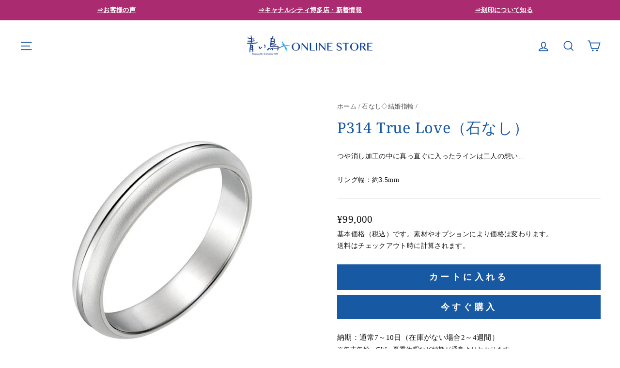

--- FILE ---
content_type: text/html; charset=utf-8
request_url: https://aoitori.store/collections/no-stones/products/p314-true-love-%E7%9F%B3%E3%81%AA%E3%81%97
body_size: 44721
content:
<!doctype html>
<html class="no-js" lang="ja" dir="ltr">
<head>



	<style id="ymq-checkout-button-protect">
		[name="checkout"],[name="chekout"], a[href^="/checkout"], a[href="/account/login"].cart__submit, button[type="submit"].btn-order, a.btn.cart__checkout, a.cart__submit, .wc-proceed-to-checkout button, #cart_form .buttons .btn-primary, .ymq-checkout-button{
        	pointer-events: none;
        }
	</style>
	<script>
		function ymq_ready(fn){
			if(document.addEventListener){
				document.addEventListener('DOMContentLoaded',function(){
					document.removeEventListener('DOMContentLoaded',arguments.callee,false);
					fn();
				},false);
			}else if(document.attachEvent){
				document.attachEvent('onreadystatechange',function(){
					if(document.readyState=='complete'){
						document.detachEvent('onreadystatechange',arguments.callee);
						fn();
					}
				});
			}
		}
		ymq_ready(() => {
			setTimeout(function() {
				var ymq_checkout_button_protect = document.getElementById("ymq-checkout-button-protect");
				ymq_checkout_button_protect.remove();
			}, 100);
		})
    </script> 


 

 

 

 


<script async src='https://cdn.shopify.com/s/files/1/0411/8639/4277/t/11/assets/spotlight.js'></script>

<link async href='https://cdn.shopify.com/s/files/1/0411/8639/4277/t/11/assets/ymq-option.css' rel='stylesheet'> 

<link async href='https://option.ymq.cool/option/bottom.css' rel='stylesheet'> 

<style id="ymq-jsstyle"></style> 

<script> 

	window.ymq_option = window.ymq_option || {}; 

	ymq_option.shop = `aoitori-shop.myshopify.com`; 

	ymq_option.token = `fef6201fc4282cc2078499a371537bfd441b6dca1405598a3338cc6a07aa7cf6`; 

	ymq_option.timestamp = `1768897272`; 

	ymq_option.customer_id = ``; 

	ymq_option.page = `product`; 
    
    ymq_option.cart = {"note":null,"attributes":{},"original_total_price":0,"total_price":0,"total_discount":0,"total_weight":0.0,"item_count":0,"items":[],"requires_shipping":false,"currency":"JPY","items_subtotal_price":0,"cart_level_discount_applications":[],"checkout_charge_amount":0};

	ymq_option.ymq_option_branding = {}; 
	  
		ymq_option.ymq_option_branding = {"button":{"--button-border-color":"#1759A2","--button-border-checked-color":"#1759A2","--button-border-disabled-color":"#E9ECEF","--button-background-color":"#FFFFFF","--button-background-checked-color":"#1759A2","--button-background-disabled-color":"#E9ECEF","--button-font-color":"#1759A2","--button-font-checked-color":"#FFFFFF","--button-font-disabled-color":"#FFFFFF","--button-margin-u-d":"4","--button-margin-l-r":"4","--button-padding-u-d":"14","--button-padding-l-r":"16","--button-font-size":"15","--button-line-height":"20","--button-border-radius":"0"},"radio":{"--radio-border-color":"#BBC1E1","--radio-border-checked-color":"#BBC1E1","--radio-border-disabled-color":"#BBC1E1","--radio-border-hover-color":"#3D75B3","--radio-background-color":"#FFFFFF","--radio-background-checked-color":"#3D75B3","--radio-background-disabled-color":"#E1E6F9","--radio-background-hover-color":"#FFFFFF","--radio-inner-color":"#E1E6F9","--radio-inner-checked-color":"#FFFFFF","--radio-inner-disabled-color":"#FFFFFF"},"input":{"--input-border-color":"#1759A2","--input-border-checked-color":"#1759A2","--input-background-color":"#FFFFFF","--input-background-checked-color":"#FFFFFF","--input-font-color":"#1759A2","--input-font-checked-color":"#1759A2","--input-padding-u-d":"10","--input-padding-l-r":"16","--input-width":"100","--input-max-width":"400","--input-font-size":"15","--input-border-radius":"0"},"select":{"--select-border-color":"#000000","--select-border-checked-color":"#1759A2","--select-background-color":"#FFFFFF","--select-background-checked-color":"#F2F7FA","--select-font-color":"#000000","--select-font-checked-color":"#1759A2","--select-option-background-color":"#FFFFFF","--select-option-background-checked-color":"#F2F7FA","--select-option-background-disabled-color":"#FFFFFF","--select-option-font-color":"#000000","--select-option-font-checked-color":"#1759A2","--select-option-font-disabled-color":"#CCCCCC","--select-padding-u-d":"9","--select-padding-l-r":"16","--select-option-padding-u-d":"9","--select-option-padding-l-r":"16","--select-width":"100","--select-max-width":"400","--select-font-size":"14","--select-border-radius":"0"},"multiple":{"--multiple-background-color":"#F5F9FF","--multiple-font-color":"#000000","--multiple-padding-u-d":"2","--multiple-padding-l-r":"8","--multiple-font-size":"12","--multiple-border-radius":"0"},"img":{"--img-border-color":"#D1D1D1","--img-border-checked-color":"#1759A2","--img-border-disabled-color":"#E1E1E1","--img-width":"60","--img-height":"60","--img-selected-upper-url":"","--img-disabled-upper-url":"","--img-upper-padding":"0","--img-margin-u-d":"2","--img-margin-l-r":"2","--img-border-radius":"0"},"upload":{"--upload-background-color":"#409EFF","--upload-font-color":"#FFFFFF","--upload-border-color":"#409EFF","--upload-padding-u-d":"12","--upload-padding-l-r":"20","--upload-font-size":"12","--upload-border-radius":"4"},"cart":{"--cart-border-color":"#000000","--buy-border-color":"#000000","--cart-border-hover-color":"#000000","--buy-border-hover-color":"#000000","--cart-background-color":"#000000","--buy-background-color":"#000000","--cart-background-hover-color":"#000000","--buy-background-hover-color":"#000000","--cart-font-color":"#FFFFFF","--buy-font-color":"#FFFFFF","--cart-font-hover-color":"#FFFFFF","--buy-font-hover-color":"#FFFFFF","--cart-padding-u-d":"12","--cart-padding-l-r":"16","--buy-padding-u-d":"12","--buy-padding-l-r":"16","--cart-margin-u-d":"4","--cart-margin-l-r":"0","--buy-margin-u-d":"4","--buy-margin-l-r":"0","--cart-width":"100","--cart-max-width":"800","--buy-width":"100","--buy-max-width":"800","--cart-font-size":"14","--cart-border-radius":"0","--buy-font-size":"14","--buy-border-radius":"0"},"quantity":{"--quantity-border-color":"#A6A3A3","--quantity-font-color":"#000000","--quantity-background-color":"#FFFFFF","--quantity-width":"150","--quantity-height":"40","--quantity-font-size":"14","--quantity-border-radius":"0"},"global":{"--global-title-color":"#1759A2","--global-help-color":"#1759A2","--global-error-color":"#DC3545","--global-title-font-size":"13","--global-help-font-size":"12","--global-error-font-size":"12","--global-title-margin-top":"0","--global-title-margin-bottom":"5","--global-title-margin-left":"0","--global-title-margin-right":"0","--global-help-margin-top":"5","--global-help-margin-bottom":"0","--global-help-margin-left":"0","--global-help-margin-right":"0","--global-error-margin-top":"5","--global-error-margin-bottom":"0","--global-error-margin-left":"0","--global-error-margin-right":"0","--global-margin-top":"0","--global-margin-bottom":"20","--global-margin-left":"0","--global-margin-right":"0"},"discount":{"--new-discount-normal-color":"#1878B9","--new-discount-error-color":"#E22120","--new-discount-layout":"flex-end"},"lan":{"require":"必須項目です。","email":"有効なメールアドレスを入力してください。","phone":"正しい電話番号を入力してください。","number":"数字を入力してください。","integer":"整数を入力してください。","min_char":"%s文字以上を入力してください。","max_char":"%s文字以下を入力してください。","min":"%s以下の値を入力してください。","max":"%s以上の値を入力してください。","max_s":"%sつ以下の選択肢を選んでください。","min_s":"%sつ以上の選択肢を選んでください。","total_s":"%sつのオプションを選択してください。","sold_out":"売り切れ","please_choose":"--選択してください","add_price_text":"選択すると価格に%sが加算されます。","inventory_reminder":"製品%sは既に完売しています。","one-time-tag":"一度限り","price-split":"+","q-buy":"Buy:","q-save":"Save","qty-rang":"qtyRange","qty-discount":"discount","qty-discount-type":"discountType","qty-discount-type-percentage":"percentage","qty-discount-type-fixed":"fixed","q-coupon-code":"Tiered Wholesale Discount","max-quantity":"999999","qty-input-text":"Qty: ","discount_code":"割引コード","application":"適用","discount_error1":"有効な割引コードを入力してください。","discount_error2":"カートの中の割引コードが有効ではない商品があります。","product_title":"%s"},"price":{"--price-border-color":"#000000","--price-background-color":"#FFFFFF","--price-font-color":"#000000","--price-price-font-color":"#03de90","--price-padding-u-d":"9","--price-padding-l-r":"16","--price-width":"100","--price-max-width":"400","--price-font-size":"14","--price-border-radius":"0"},"extra":{"is_show":"0","plan":1,"quantity-box":"0","price-value":"3,4,15,6,16,7","variant-original-margin-bottom":"15","strong-dorp-down":"0","radio-unchecked":"0","close-cart-rate":"1","make-sku":0,"variant-original":"0","cart-page-show":"1","show-canvas-text":"0","title-value":"1,2,9,10","qty-inline":"3,7,4,6,15,16,5,8","money-format":"money_format","money-formats":"{}","condition-is-hide":"1","id":"55334371466","qty-input-trigger":"0","automic-swatch-ajax":"0","variant-not-disabled":"0","variant-id-dom":"","add-cart-form-number":"0","product-price-in-product-page":"","product-compare-at-price-in-product-page":"","hide-shopify-option":"","show-quantity":"","quantity-change":"","product-hide":"","product-show":"","product-add-to-cart":"","payment-button-hide":"","discount-before":"","cart-quantity-click-change":"","cart-quantity-change":"","check-out-button":"","variant-condition-label-class":"","variant-condition-value-parent-class":"","variant-condition-value-class":"","variant-condition-click-class":"","trigger-select":"","trigger-select-join":"","locale":"0","other-form-data":"0","bunow":"0","cart-ajax":"0","add-cart-url":"","theme-variant-class":"","theme-variant-class-no":"","carry-currency":"0","extra-style-code":"","variant-id-from":"0","trigger-option-dom":"","currency-install":"true","currency-load":"","currency-do":"true","currency-beforedo":"","currency-status":"true","currency-format":"","currency-init":"","before_init_product":"","before_init_cart":"","buildYmqDom_b":"","buildYmqDom_a":"","replaceDomPrice_b":"","replaceDomPrice_a":"","buildFormData_b":"","buildFormData_a":"","ymqDiscountClick_b":"","ymqDiscountClick_a":"","doAddCart_before_validate":"","doAddCart_after_validate":"","doAddCart_before_getAjaxData":"","doAddCart_after_getAjaxData":"Object.keys(that.productInstance.formData).forEach(key => {\r\n    if(that.productInstance.ogFormData.has(key)){\r\n        var value = that.productInstance.ogFormData.get(key);\r\n        that.productInstance.ogFormData.delete(key);\r\n        var values = value.split(' | ');\r\n        try{\r\n            if(values.length == 2){\r\n                if(values[1] == parseInt(values[1])){\r\n                    values[1] = parseInt(values[1])\r\n                }\r\n                value = `${values[0]} | ${values[1]}`;\r\n            }\r\n        }catch(ee){}\r\n        that.productInstance.ogFormData.set(key,value)\r\n    }\r\n})","doAddCart_success":"","doAddCart_error":"","doCheckout_before_getAjaxData":"","doCheckout_after_getAjaxData":"","doCheckout_success":"","doCheckout_error":"","sku-first":"1","version":200,"customecss":"/* プルダウン枠 */\nselect.ymq-dropdown{ padding: 2px 16px 0px !important; }\n.ymq-no-strong-drop-down { \n  min-height: calc(var(--no-strong-min-height) * 0.7px)!important;\n  border-radius: 4px !important;\n}\n\n/* プルダウン下 */\n.ymq-options-box {\n    margin-bottom: 15px !important;\n}\n.ymq-options-box:nth-child(4) {\n    margin-bottom: 30px !important;\n}\n\n/* 誕生石 */\n.ymq-options-img-label {\n    position: relative;\n    width: calc(var(--img-width) * 0.7px) !important;\n    height: calc(var(--img-height) * 0.7px) !important;\n}\n\n/* 納期テキストを通常に */\n.product-block p strong {\n  font-weight: normal !important;\n}\n\n/* サムネイル画像を非表示 */\n.ymq_alert_box2 > img.ymq_img_alert {\n  display: none;\n}\n\n/* 素材・サイズなどのタイトル */\n.ymq-option-title {\n    width: 100%;\n    color: #121212 !important;\n}","cents-up":"0","img-option-bigger":"2"},"original-select":{"--no-strong-color":"#1759A2","--no-strong-color-focus":"#DF3880","--no-strong-background":"#FFFFFF","--no-strong-background-focus":"#FFFFFF","--no-strong-padding-t":"8","--no-strong-padding-b":"8","--no-strong-padding-l":"15","--no-strong-padding-r":"40","--no-strong-min-height":"50","--no-strong-line-height":"1.2","--no-strong-max-width":"400","--no-strong-border":"1","--no-strong-border-radius":"0","--no-strong-border-color":"#1759A2","--no-strong-border-color-focus":"#1759A2"}}; 
	 
        
    
    
    
        
        
        	ymq_option[`ymq_extra_0`] = {};
        
    
        
        
    
        
        
    
        
        
    
        
        
    
        
        
    
        
        
    
        
        
    
        
        
    
        
        
    
    

	 

		ymq_option.product = {"id":6806078914698,"title":"P314 True Love（石なし）","handle":"p314-true-love-石なし","description":"\u003cp\u003eつや消し加工の中に真っ直ぐに入ったラインは二人の想い…\u003c\/p\u003e\n\u003cp\u003eリング幅：約3.5mm\u003c\/p\u003e","published_at":"2022-03-24T20:43:39+09:00","created_at":"2022-03-24T20:41:25+09:00","vendor":"True Love","type":"結婚指輪","tags":["ストレート","プラチナ","単品","石なし"],"price":9900000,"price_min":9900000,"price_max":9900000,"available":true,"price_varies":false,"compare_at_price":null,"compare_at_price_min":0,"compare_at_price_max":0,"compare_at_price_varies":false,"variants":[{"id":40907131060362,"title":"Default Title","option1":"Default Title","option2":null,"option3":null,"sku":"","requires_shipping":true,"taxable":true,"featured_image":null,"available":true,"name":"P314 True Love（石なし）","public_title":null,"options":["Default Title"],"price":9900000,"weight":0,"compare_at_price":null,"inventory_management":null,"barcode":"","requires_selling_plan":false,"selling_plan_allocations":[]}],"images":["\/\/aoitori.store\/cdn\/shop\/products\/3.P314_dbc1c33a-dba2-41c5-87a6-b158c9dfa8c7_1.jpg?v=1660916226"],"featured_image":"\/\/aoitori.store\/cdn\/shop\/products\/3.P314_dbc1c33a-dba2-41c5-87a6-b158c9dfa8c7_1.jpg?v=1660916226","options":["Title"],"media":[{"alt":null,"id":22927087501450,"position":1,"preview_image":{"aspect_ratio":1.0,"height":800,"width":800,"src":"\/\/aoitori.store\/cdn\/shop\/products\/3.P314_dbc1c33a-dba2-41c5-87a6-b158c9dfa8c7_1.jpg?v=1660916226"},"aspect_ratio":1.0,"height":800,"media_type":"image","src":"\/\/aoitori.store\/cdn\/shop\/products\/3.P314_dbc1c33a-dba2-41c5-87a6-b158c9dfa8c7_1.jpg?v=1660916226","width":800}],"requires_selling_plan":false,"selling_plan_groups":[],"content":"\u003cp\u003eつや消し加工の中に真っ直ぐに入ったラインは二人の想い…\u003c\/p\u003e\n\u003cp\u003eリング幅：約3.5mm\u003c\/p\u003e"}; 

		ymq_option.ymq_has_only_default_variant = true; 
		 

        
            ymq_option.ymq_status = {}; 
             
                ymq_option.ymq_status = {"ymq_status":"1"}; 
             

            ymq_option.ymq_variantjson = {}; 
             
                ymq_option.ymq_variantjson = {}; 
             

            ymq_option.ymq_option_data = {}; 
             
                ymq_option.ymq_option_data = {"ymq3":{"id":"3","type":"17","a_t1":"商品の詳細説明","alert_text":"","a_t2":"","a_width":700,"label":"Pop-up box"},"ymq6":{"id":"6","type":"11","html":"\u003cp\u003e\u003cspan style=\"font-size: 10pt;\"\u003e\u003cstrong\u003e※サンプルリングゲージ無料（詳しくは\u003cspan style=\"text-decoration: underline;\"\u003e\u003ca href=\"https:\/\/aoitori.store\/pages\/sample_ring_gauge\"\u003eこちら\u003c\/a\u003e\u003c\/span\u003e）\u003c\/strong\u003e\u003c\/span\u003e\u003c\/p\u003e","label":"Description","a_t1":"","a_t2":"","alert_text":""},"ymq2":{"id":"2","type":"3","options":{"2_29":{"add_price_type":1,"variant_id":0,"handle":"","product_id":0,"variant_price":0,"variant_title":"","weight":"","sku":"","id":"2_29","price":"","value":"3号（納期約1ヶ月）","hasstock":1,"one_time":"0","default":"0","canvas_type":"2","canvas1":"","canvas2":"","qty_input":0},"2_30":{"add_price_type":1,"variant_id":0,"handle":"","product_id":0,"variant_price":0,"variant_title":"","weight":"","sku":"","id":"2_30","price":"","value":"4号（納期約1ヶ月）","hasstock":1,"one_time":"0","default":"0","canvas_type":"2","canvas1":"","canvas2":"","qty_input":0},"2_9":{"add_price_type":1,"variant_id":0,"handle":"","product_id":0,"variant_price":0,"variant_title":"","weight":"","sku":"","id":"2_9","price":"","value":"5号","hasstock":1,"one_time":"0","default":"0","canvas_type":"2","canvas1":"","canvas2":"","qty_input":0},"2_12":{"add_price_type":1,"variant_id":0,"handle":"","product_id":0,"variant_price":0,"variant_title":"","weight":"","sku":"","id":"2_12","price":"","value":"6号","hasstock":1,"one_time":"0","default":"0","canvas_type":"2","canvas1":"","canvas2":"","qty_input":0},"2_13":{"add_price_type":1,"variant_id":0,"handle":"","product_id":0,"variant_price":0,"variant_title":"","weight":"","sku":"","id":"2_13","price":"","value":"7号","hasstock":1,"one_time":"0","default":"0","canvas_type":"2","canvas1":"","canvas2":"","qty_input":0},"2_14":{"add_price_type":1,"variant_id":0,"handle":"","product_id":0,"variant_price":0,"variant_title":"","weight":"","sku":"","id":"2_14","price":"","value":"8号","hasstock":1,"one_time":"0","default":"0","canvas_type":"2","canvas1":"","canvas2":"","qty_input":0},"2_15":{"add_price_type":1,"variant_id":0,"handle":"","product_id":0,"variant_price":0,"variant_title":"","weight":"","sku":"","id":"2_15","price":"","value":"9号","hasstock":1,"one_time":"0","default":"0","canvas_type":"2","canvas1":"","canvas2":"","qty_input":0},"2_16":{"add_price_type":1,"variant_id":0,"handle":"","product_id":0,"variant_price":0,"variant_title":"","weight":"","sku":"","id":"2_16","price":"","value":"10号","hasstock":1,"one_time":"0","default":"0","canvas_type":"2","canvas1":"","canvas2":"","qty_input":0},"2_17":{"add_price_type":1,"variant_id":0,"handle":"","product_id":0,"variant_price":0,"variant_title":"","weight":"","sku":"","id":"2_17","price":"","value":"11号","hasstock":1,"one_time":"0","default":"0","canvas_type":"2","canvas1":"","canvas2":"","qty_input":0},"2_18":{"add_price_type":1,"variant_id":0,"handle":"","product_id":0,"variant_price":0,"variant_title":"","weight":"","sku":"","id":"2_18","price":"","value":"12号","hasstock":1,"one_time":"0","default":"0","canvas_type":"2","canvas1":"","canvas2":"","qty_input":0},"2_19":{"add_price_type":1,"variant_id":0,"handle":"","product_id":0,"variant_price":0,"variant_title":"","weight":"","sku":"","id":"2_19","price":"","value":"13号","hasstock":1,"one_time":"0","default":"0","canvas_type":"2","canvas1":"","canvas2":"","qty_input":0},"2_20":{"add_price_type":1,"variant_id":0,"handle":"","product_id":0,"variant_price":0,"variant_title":"","weight":"","sku":"","id":"2_20","price":"","value":"14号","hasstock":1,"one_time":"0","default":"0","canvas_type":"2","canvas1":"","canvas2":"","qty_input":0},"2_21":{"add_price_type":1,"variant_id":0,"handle":"","product_id":0,"variant_price":0,"variant_title":"","weight":"","sku":"","id":"2_21","price":"","value":"15号","hasstock":1,"one_time":"0","default":"0","canvas_type":"2","canvas1":"","canvas2":"","qty_input":0},"2_22":{"add_price_type":1,"variant_id":0,"handle":"","product_id":0,"variant_price":0,"variant_title":"","weight":"","sku":"","id":"2_22","price":"","value":"16号","hasstock":1,"one_time":"0","default":"0","canvas_type":"2","canvas1":"","canvas2":"","qty_input":0},"2_23":{"add_price_type":1,"variant_id":0,"handle":"","product_id":0,"variant_price":0,"variant_title":"","weight":"","sku":"","id":"2_23","price":"","value":"17号","hasstock":1,"one_time":"0","default":"0","canvas_type":"2","canvas1":"","canvas2":"","qty_input":0},"2_24":{"add_price_type":1,"variant_id":0,"handle":"","product_id":0,"variant_price":0,"variant_title":"","weight":"","sku":"","id":"2_24","price":"","value":"18号","hasstock":1,"one_time":"0","default":"0","canvas_type":"2","canvas1":"","canvas2":"","qty_input":0},"2_25":{"add_price_type":1,"variant_id":0,"handle":"","product_id":0,"variant_price":0,"variant_title":"","weight":"","sku":"","id":"2_25","price":"","value":"19号","hasstock":1,"one_time":"0","default":"0","canvas_type":"2","canvas1":"","canvas2":"","qty_input":0},"2_26":{"add_price_type":1,"variant_id":0,"handle":"","product_id":0,"variant_price":0,"variant_title":"","weight":"","sku":"","id":"2_26","price":"","value":"20号","hasstock":1,"one_time":"0","default":"0","canvas_type":"2","canvas1":"","canvas2":"","qty_input":0},"2_27":{"add_price_type":1,"variant_id":0,"handle":"","product_id":0,"variant_price":0,"variant_title":"","weight":"","sku":"","id":"2_27","price":"","value":"21号","hasstock":1,"one_time":"0","default":"0","canvas_type":"2","canvas1":"","canvas2":"","qty_input":0},"2_28":{"add_price_type":1,"variant_id":0,"handle":"","product_id":0,"variant_price":0,"variant_title":"","weight":"","sku":"","id":"2_28","price":"","value":"22号","hasstock":1,"one_time":"0","default":"0","canvas_type":"2","canvas1":"","canvas2":"","qty_input":0},"2_31":{"add_price_type":1,"variant_id":0,"handle":"","product_id":0,"variant_price":0,"variant_title":"","weight":"","sku":"","id":"2_31","price":"16280","value":"23号（納期約1ヶ月）","hasstock":1,"one_time":"0","default":"0","canvas_type":"2","canvas1":"","canvas2":"","qty_input":0},"2_32":{"add_price_type":1,"variant_id":0,"handle":"","product_id":0,"variant_price":0,"variant_title":"","weight":"","sku":"","id":"2_32","price":"16280","value":"24号（納期約1ヶ月）","hasstock":1,"one_time":"0","default":"0","canvas_type":"2","canvas1":"","canvas2":"","qty_input":0},"2_33":{"add_price_type":1,"variant_id":0,"handle":"","product_id":0,"variant_price":0,"variant_title":"","weight":"","sku":"","id":"2_33","price":"16280","value":"25号（納期約1ヶ月）","hasstock":1,"one_time":"0","default":"0","canvas_type":"2","canvas1":"","canvas2":"","qty_input":0},"2_34":{"add_price_type":1,"variant_id":0,"handle":"","product_id":0,"variant_price":0,"variant_title":"","weight":"","sku":"","id":"2_34","price":"16280","value":"26号（納期約1ヶ月）","hasstock":1,"one_time":"0","default":"0","canvas_type":"2","canvas1":"","canvas2":"","qty_input":0},"2_35":{"add_price_type":1,"variant_id":0,"handle":"","product_id":0,"variant_price":0,"variant_title":"","weight":"","sku":"","id":"2_35","price":"16280","value":"27号（納期約1ヶ月）","hasstock":1,"one_time":"0","default":"0","canvas_type":"2","canvas1":"","canvas2":"","qty_input":0},"2_36":{"add_price_type":1,"variant_id":0,"handle":"","product_id":0,"variant_price":0,"variant_title":"","weight":"","sku":"","id":"2_36","price":"16280","value":"28号（納期約1ヶ月）","hasstock":1,"one_time":"0","default":"0","canvas_type":"2","canvas1":"","canvas2":"","qty_input":0},"2_37":{"add_price_type":1,"variant_id":0,"handle":"","product_id":0,"variant_price":0,"variant_title":"","weight":"","sku":"","id":"2_37","price":"16280","value":"29号（納期約1ヶ月）","hasstock":1,"one_time":"0","default":"0","canvas_type":"2","canvas1":"","canvas2":"","qty_input":0},"2_38":{"add_price_type":1,"variant_id":0,"handle":"","product_id":0,"variant_price":0,"variant_title":"","weight":"","sku":"","id":"2_38","price":"16280","value":"30号（納期約1ヶ月）","hasstock":1,"one_time":"0","default":"0","canvas_type":"2","canvas1":"","canvas2":"","qty_input":0}},"label":"サイズ","required":1,"is_get_to_cart":1,"onetime":0,"tooltip":"","tooltip_position":"1","hide_title":"0","class":"","help":"","alert_text":"","a_t1":"","a_t2":"","a_width":"700","min_s":"","max_s":""},"ymq5":{"id":"5","type":"5","options":{"5_1":{"weight":"","sku":"","id":"5_1","price":"","value":"プラチナ900","hasstock":1,"one_time":"0","default":1,"canvas_type":"2","canvas1":"","canvas2":"https:\/\/cdn.shopify.com\/s\/files\/1\/0553\/3437\/1466\/files\/Pt900_100.jpg?v=1647856225","qty_input":0}},"label":"素材","style":"2","zoom":"3","is_get_to_cart":1,"onetime":0,"required":"0","tooltip":"","tooltip_position":"1","hide_title":"0","class":"","help":"","alert_text":"","a_t1":"","a_t2":"","a_width":"700","width":"","height":"","b_radius":""},"tem445":{"id":445,"type":100,"a_t1":"","a_t2":"","alert_text":""}}; 
            

            ymq_option.ymq_option_condition = {}; 
             
                ymq_option.ymq_option_condition = {}; 
             
        
        
        ymq_option.product_collections = {};
        
            ymq_option.product_collections[263067009162] = {"id":263067009162,"handle":"true-love","title":"True Love","updated_at":"2024-12-01T15:18:34+09:00","body_html":"","published_at":"2021-11-09T14:26:37+09:00","sort_order":"alpha-asc","template_suffix":"","disjunctive":false,"rules":[{"column":"vendor","relation":"equals","condition":"True Love"}],"published_scope":"web"};
        
            ymq_option.product_collections[263115538570] = {"id":263115538570,"handle":"design-straight","title":"ストレート◇結婚指輪","updated_at":"2025-10-29T11:29:43+09:00","body_html":"","published_at":"2021-11-10T15:07:31+09:00","sort_order":"alpha-asc","template_suffix":"","disjunctive":false,"rules":[{"column":"type","relation":"equals","condition":"結婚指輪"},{"column":"tag","relation":"equals","condition":"ストレート"},{"column":"vendor","relation":"not_equals","condition":"Disney"}],"published_scope":"web"};
        
            ymq_option.product_collections[263066484874] = {"id":263066484874,"handle":"platinum","title":"プラチナ","updated_at":"2026-01-19T11:07:14+09:00","body_html":"","published_at":"2021-11-09T14:14:02+09:00","sort_order":"alpha-asc","template_suffix":"","disjunctive":false,"rules":[{"column":"tag","relation":"equals","condition":"プラチナ"}],"published_scope":"web"};
        
            ymq_option.product_collections[263334002826] = {"id":263334002826,"handle":"no-stones","title":"石なし◇結婚指輪","updated_at":"2025-10-18T17:18:45+09:00","body_html":"","published_at":"2021-11-16T21:26:59+09:00","sort_order":"alpha-asc","template_suffix":"","disjunctive":false,"rules":[{"column":"type","relation":"equals","condition":"結婚指輪"},{"column":"tag","relation":"equals","condition":"石なし"},{"column":"vendor","relation":"not_equals","condition":"Disney"}],"published_scope":"web"};
        
            ymq_option.product_collections[262924402826] = {"id":262924402826,"handle":"wedding-ring","title":"結婚指輪","updated_at":"2025-10-29T11:29:43+09:00","body_html":"","published_at":"2021-11-05T17:20:53+09:00","sort_order":"manual","template_suffix":"","disjunctive":false,"rules":[{"column":"type","relation":"equals","condition":"結婚指輪"}],"published_scope":"web","image":{"created_at":"2021-11-11T10:30:59+09:00","alt":null,"width":700,"height":394,"src":"\/\/aoitori.store\/cdn\/shop\/collections\/co_marriage.jpg?v=1637889644"}};
        
            ymq_option.product_collections[271220965514] = {"id":271220965514,"handle":"marriage_ring_none","title":"結婚指輪 - 単品（ダイヤなし）","updated_at":"2025-10-18T17:16:20+09:00","body_html":"\u003cspan data-mce-fragment=\"1\"\u003e全商品\u003cstrong\u003e《送料無料》\u003c\/strong\u003eとなります。\u003c\/span\u003e","published_at":"2022-04-09T16:31:00+09:00","sort_order":"price-asc","template_suffix":"","disjunctive":false,"rules":[{"column":"tag","relation":"equals","condition":"単品"},{"column":"tag","relation":"equals","condition":"石なし"}],"published_scope":"web"};
        

        ymq_option.ymq_template_options = {};
        ymq_option.ymq_option_template = {};
  		ymq_option.ymq_option_template_condition = {}; 
        
        
        
            
            
                 
                 
                 
                    ymq_option.ymq_option_template[`tem445`] = {"ymq445tem6":{"id":"445tem6","type":"5","options":{"445tem6_1":{"weight":"","sku":"","id":"445tem6_1","price":"5500","value":"直筆","hasstock":1,"one_time":"0","default":"0","canvas_type":"2","canvas1":"","canvas2":"https:\/\/cdn.shopify.com\/s\/files\/1\/0553\/3437\/1466\/files\/jikihitsu.jpg?v=1646476245","qty_input":0},"445tem6_2":{"weight":"","sku":"","id":"445tem6_2","price":"","value":"ブロック体","hasstock":1,"one_time":"0","default":"0","canvas_type":"2","canvas1":"","canvas2":"https:\/\/cdn.shopify.com\/s\/files\/1\/0553\/3437\/1466\/files\/571611d743b53a977be9ac02f77f55b5.jpg?v=1647075800","qty_input":0},"445tem6_3":{"weight":"","sku":"","id":"445tem6_3","price":"","value":"筆記体","hasstock":1,"one_time":"0","default":"0","canvas_type":"2","canvas1":"","canvas2":"https:\/\/cdn.shopify.com\/s\/files\/1\/0553\/3437\/1466\/files\/045721b955133b706a111e1990e64abe.jpg?v=1647075819","qty_input":0},"445tem6_5":{"weight":"","sku":"","id":"445tem6_5","price":"","value":"刻印なし","hasstock":1,"one_time":"0","default":1,"canvas_type":"2","canvas1":"","canvas2":"https:\/\/cdn.shopify.com\/s\/files\/1\/0553\/3437\/1466\/files\/24f66dc6af180df87894741f06cbb18d.jpg?v=1646462153","qty_input":0}},"label":"刻印","required":0,"is_get_to_cart":1,"onetime":0,"tooltip":"","tooltip_position":"3","hide_title":"0","class":"","help":"↓リングの内側に刻印できます","alert_text":"\u003cp\u003e\u003cimg src=\"https:\/\/cdn.shopify.com\/s\/files\/1\/0553\/3437\/1466\/files\/d4bee870128ceffe15b3e30b39067b9e.jpg?v=1647069647\" width=\"1000\" height=\"1000\" \/\u003e\u003c\/p\u003e","a_t1":"書体イメージ","a_t2":"https:\/\/cdn.shopify.com\/s\/files\/1\/0553\/3437\/1466\/files\/d4bee870128ceffe15b3e30b39067b9e.jpg?v=1647069647","a_width":"700","style":"2","width":"60","height":"60","b_radius":"","zoom":"4","min_s":"","max_s":"","qty_input":0,"is_a":1},"ymq445tem8":{"id":"445tem8","type":"1","label":"刻印の内容","placeholder":"20文字以内で入力してください。","max_char":"20","help":"入力可能な文字：アルファベット\/数字\/指定記号","is_get_to_cart":1,"onetime":0,"required":1,"tooltip":"","tooltip_position":"1","hide_title":"0","class":"","alert_text":"","a_t1":"","a_t2":"","a_width":"700","style":"1","width":"","height":"","b_radius":"","zoom":"1","weight":"","sku":"","price":"","one_time":"0","min_char":"","default_text":"","min":"","max":"","field_type":"1"},"ymq445tem13":{"id":"445tem13","type":"11","html":"\u003cp\u003e​\u003cspan style=\"font-size: 10pt;\"\u003e※直筆メッセージ用紙は\u003cstrong\u003e\u003cspan style=\"text-decoration: underline;\"\u003e\u003ca href=\"https:\/\/cdn.shopify.com\/s\/files\/1\/0553\/3437\/1466\/files\/message.pdf?v=1637544744\"\u003eこちら\u003c\/a\u003e\u003c\/span\u003e\u003c\/strong\u003eよりダウンロードして記入の上、\u003c\/span\u003e\u003cspan style=\"font-size: 10pt;\"\u003e\u003ca href=\"mailto:info@aoitori.store\"\u003einfo@aoitori.store\u003c\/a\u003e\u003c\/span\u003e\u003cspan style=\"font-size: 10pt;\"\u003eにメール送付するかLINE検索ID @ffh5882wにお友達追加してお送りください。\u003c\/span\u003e\u003c\/p\u003e\n\u003cp\u003e\u003cspan style=\"font-size: 10pt;\"\u003eまたは「\u003c\/span\u003e\u003cspan style=\"font-size: 10pt;\"\u003e〒812-0018 福岡市博多区住吉1-2-22 キャナルシティ博多OPA地下1階　青い鳥」までご郵送ください。\u003c\/span\u003e\u003c\/p\u003e","label":"Description","a_t1":"","a_t2":"","alert_text":""},"ymq445tem10":{"id":"445tem10","type":"5","options":{"445tem10_1":{"weight":"","sku":"","id":"445tem10_1","price":"5500","value":"ペア写真印刷","hasstock":1,"one_time":"0","default":"0","canvas_type":"2","canvas1":"","canvas2":"https:\/\/cdn.shopify.com\/s\/files\/1\/0553\/3437\/1466\/files\/7f967c9515a76318f3cbf5ebd5cef63e.jpg?v=1646717698","qty_input":0},"445tem10_2":{"weight":"","sku":"","id":"445tem10_2","price":"5500","value":"男性写真印刷","hasstock":1,"one_time":"0","default":"0","canvas_type":"2","canvas1":"","canvas2":"https:\/\/cdn.shopify.com\/s\/files\/1\/0553\/3437\/1466\/files\/e9a77d5a570599aa515fb04180697c74.jpg?v=1646717733","qty_input":0},"445tem10_5":{"weight":"","sku":"","id":"445tem10_5","price":"5500","value":"女性写真印刷","hasstock":1,"one_time":"0","default":"0","canvas_type":"2","canvas1":"","canvas2":"https:\/\/cdn.shopify.com\/s\/files\/1\/0553\/3437\/1466\/files\/f843fafab582d79d5fa9561353641140.jpg?v=1646717716","qty_input":0},"445tem10_3":{"weight":"","sku":"","id":"445tem10_3","price":"","value":"写真印刷なし","hasstock":1,"one_time":"0","default":1,"canvas_type":"2","canvas1":"","canvas2":"https:\/\/cdn.shopify.com\/s\/files\/1\/0553\/3437\/1466\/files\/c82148f548f1d4b8eb05f906f9295f74.jpg?v=1646717677","qty_input":0}},"label":"写真印刷","is_get_to_cart":1,"onetime":0,"required":0,"tooltip":"","tooltip_position":"3","hide_title":"0","class":"","help":"↓リングの内側にレーザーで写真を印刷できます","alert_text":"\u003cp\u003e\u003cstrong\u003e※「写真印刷」とはレーザーでリングの内側に印刷（刻印）する青い鳥の特許技術です。\u003c\/strong\u003e\u003c\/p\u003e\n\u003cp\u003e\u003cimg src=\"https:\/\/cdn.shopify.com\/s\/files\/1\/0553\/3437\/1466\/files\/700PX.jpg?v=1647663155\" width=\"700\" height=\"637\" \/\u003e\u003c\/p\u003e\n\u003cp\u003e\u0026nbsp;\u003c\/p\u003e","a_t1":"写真印刷イメージ","a_t2":"https:\/\/cdn.shopify.com\/s\/files\/1\/0553\/3437\/1466\/files\/fb22ce2bbb7f3808c132d96a7be2dfbe.jpg?v=1646383295","a_width":"700","style":"2","width":"","height":"","b_radius":"","zoom":"4","min_s":"","max_s":"","is_a":1},"ymq445tem15":{"id":"445tem15","type":"11","html":"\u003cp\u003e​\u003cspan style=\"font-size: 10pt;\"\u003e※写真は、\u003c\/span\u003e\u003cspan style=\"font-size: 10pt;\"\u003e\u003ca href=\"mailto:info@aoitori.store\"\u003einfo@aoitori.store\u003c\/a\u003e\u003c\/span\u003e\u003cspan style=\"font-size: 10pt;\"\u003eにメール送付するかLINE検索ID @ffh5882wにお友達追加してお送りください。\u003c\/span\u003e\u003c\/p\u003e\n\u003cp\u003e\u003cspan style=\"font-size: 10pt;\"\u003eまたは「\u003c\/span\u003e\u003cspan style=\"font-size: 10pt;\"\u003e〒812-0018 福岡市博多区住吉1-2-22 キャナルシティ博多OPA地下1階　青い鳥」までご郵送ください。\u003c\/span\u003e\u003c\/p\u003e","label":"Description","a_t1":"","a_t2":"","alert_text":""},"ymq445tem16":{"id":"445tem16","type":"17","a_t1":"アフターフォローについて","alert_text":"\u003cp\u003e\u003cimg src=\"https:\/\/cdn.shopify.com\/s\/files\/1\/0553\/3437\/1466\/files\/TRUE_LOVE_AF.jpg?v=1647685665\" width=\"700\" height=\"366\" \/\u003e\u003c\/p\u003e","a_t2":"","a_width":700,"label":"Pop-up box"}}
                    ymq_option.ymq_option_template_condition[`tem445`] = {"445tem8":{"type":"1","andor":"||","show":"1","children":"","options":{"1":{"type":"1","id":"445tem6","option_type":5,"value":"445tem6_2,445tem6_3"}}},"445tem13":{"type":"1","andor":"||","show":"1","children":"","options":{"1":{"type":"1","id":"445tem6","option_type":5,"value":"445tem6_1"}}},"445tem15":{"type":"1","andor":"||","show":"1","children":"","options":{"1":{"type":"2","id":"445tem10","option_type":5,"value":"445tem10_3"}}}} 
                 
            
        

        
            ymq_option.ymq_option_template_sort = `1,4,5,132,314,315,330,359,372,388,389,393,407,408,409,415,419,420,421,423,424,427,428,429,430,431,432,433,434,435,436,437,438,439,442,443,444,445,446,447,448,450,451,453,454,455,457,458,459,460,461,462,463,464,465,466,467,468,469,471,472,473,474,475,476,477`;
        

        
            ymq_option.ymq_option_template_sort_before = false;
        
        
        ymq_option.ymq_option_template_c_t = {};
  		ymq_option.ymq_option_template_condition_c_t = {};
        ymq_option.ymq_option_template_assign_c_t = {};

        
            
            
                
                
                    ymq_option.ymq_template_options[`tem330`] = {"template":{"ymq330tem20":{"id":"330tem20","type":"3","options":{"330tem20_1":{"weight":"","sku":"","id":"330tem20_1","price":"","value":"1号","hasstock":1,"one_time":"0","default":"0","canvas_type":"2","canvas1":"","canvas2":"","qty_input":0},"330tem20_2":{"weight":"","sku":"","id":"330tem20_2","price":"","value":"2号","hasstock":1,"one_time":"0","default":"0","canvas_type":"2","canvas1":"","canvas2":"","qty_input":0},"330tem20_3":{"weight":"","sku":"","id":"330tem20_3","price":"","value":"3号","hasstock":1,"one_time":"0","default":"0","canvas_type":"2","canvas1":"","canvas2":"","qty_input":0},"330tem20_4":{"weight":"","sku":"","id":"330tem20_4","price":"","value":"4号","hasstock":1,"one_time":"0","default":"0","canvas_type":"2","canvas1":"","canvas2":"","qty_input":0},"330tem20_5":{"weight":"","sku":"","id":"330tem20_5","price":"","value":"5号","hasstock":1,"one_time":"0","default":"0","canvas_type":"2","canvas1":"","canvas2":"","qty_input":0},"330tem20_6":{"weight":"","sku":"","id":"330tem20_6","price":"","value":"6号","hasstock":1,"one_time":"0","default":"0","canvas_type":"2","canvas1":"","canvas2":"","qty_input":0},"330tem20_7":{"weight":"","sku":"","id":"330tem20_7","price":"","value":"7号","hasstock":1,"one_time":"0","default":"0","canvas_type":"2","canvas1":"","canvas2":"","qty_input":0},"330tem20_8":{"weight":"","sku":"","id":"330tem20_8","price":"","value":"8号","hasstock":1,"one_time":"0","default":"0","canvas_type":"2","canvas1":"","canvas2":"","qty_input":0},"330tem20_9":{"weight":"","sku":"","id":"330tem20_9","price":"","value":"9号","hasstock":1,"one_time":"0","default":"0","canvas_type":"2","canvas1":"","canvas2":"","qty_input":0},"330tem20_10":{"weight":"","sku":"","id":"330tem20_10","price":"","value":"10号","hasstock":1,"one_time":"0","default":"0","canvas_type":"2","canvas1":"","canvas2":"","qty_input":0},"330tem20_11":{"weight":"","sku":"","id":"330tem20_11","price":"","value":"11号","hasstock":1,"one_time":"0","default":"0","canvas_type":"2","canvas1":"","canvas2":"","qty_input":0},"330tem20_12":{"weight":"","sku":"","id":"330tem20_12","price":"","value":"12号","hasstock":1,"one_time":"0","default":"0","canvas_type":"2","canvas1":"","canvas2":"","qty_input":0},"330tem20_13":{"weight":"","sku":"","id":"330tem20_13","price":"","value":"13号","hasstock":1,"one_time":"0","default":"0","canvas_type":"2","canvas1":"","canvas2":"","qty_input":0},"330tem20_14":{"weight":"","sku":"","id":"330tem20_14","price":"5500","value":"14号","hasstock":1,"one_time":"0","default":"0","canvas_type":"2","canvas1":"","canvas2":"","qty_input":0},"330tem20_15":{"weight":"","sku":"","id":"330tem20_15","price":"5500","value":"15号","hasstock":1,"one_time":"0","default":"0","canvas_type":"2","canvas1":"","canvas2":"","qty_input":0},"330tem20_16":{"weight":"","sku":"","id":"330tem20_16","price":"5500","value":"16号","hasstock":1,"one_time":"0","default":"0","canvas_type":"2","canvas1":"","canvas2":"","qty_input":0},"330tem20_17":{"weight":"","sku":"","id":"330tem20_17","price":"8800","value":"17号","hasstock":1,"one_time":"0","default":"0","canvas_type":"2","canvas1":"","canvas2":"","qty_input":0},"330tem20_18":{"weight":"","sku":"","id":"330tem20_18","price":"8800","value":"18号","hasstock":1,"one_time":"0","default":"0","canvas_type":"2","canvas1":"","canvas2":"","qty_input":0},"330tem20_19":{"weight":"","sku":"","id":"330tem20_19","price":"8800","value":"19号","hasstock":1,"one_time":"0","default":"0","canvas_type":"2","canvas1":"","canvas2":"","qty_input":0},"330tem20_20":{"weight":"","sku":"","id":"330tem20_20","price":"8800","value":"20号","hasstock":1,"one_time":"0","default":"0","canvas_type":"2","canvas1":"","canvas2":"","qty_input":0},"330tem20_21":{"weight":"","sku":"","id":"330tem20_21","price":"16500","value":"21号","hasstock":1,"one_time":"0","default":"0","canvas_type":"2","canvas1":"","canvas2":"","qty_input":0},"330tem20_22":{"weight":"","sku":"","id":"330tem20_22","price":"16500","value":"22号","hasstock":1,"one_time":"0","default":"0","canvas_type":"2","canvas1":"","canvas2":"","qty_input":0},"330tem20_23":{"weight":"","sku":"","id":"330tem20_23","price":"16500","value":"23号","hasstock":1,"one_time":"0","default":"0","canvas_type":"2","canvas1":"","canvas2":"","qty_input":0},"330tem20_24":{"weight":"","sku":"","id":"330tem20_24","price":"16500","value":"24号","hasstock":1,"one_time":"0","default":"0","canvas_type":"2","canvas1":"","canvas2":"","qty_input":0},"330tem20_25":{"weight":"","sku":"","id":"330tem20_25","price":"25300","value":"25号","hasstock":1,"one_time":"0","default":"0","canvas_type":"2","canvas1":"","canvas2":"","qty_input":0},"330tem20_26":{"weight":"","sku":"","id":"330tem20_26","price":"25300","value":"26号","hasstock":1,"one_time":"0","default":"0","canvas_type":"2","canvas1":"","canvas2":"","qty_input":0},"330tem20_27":{"weight":"","sku":"","id":"330tem20_27","price":"25300","value":"27号","hasstock":1,"one_time":"0","default":"0","canvas_type":"2","canvas1":"","canvas2":"","qty_input":0},"330tem20_28":{"weight":"","sku":"","id":"330tem20_28","price":"36300","value":"28号","hasstock":1,"one_time":"0","default":"0","canvas_type":"2","canvas1":"","canvas2":"","qty_input":0},"330tem20_29":{"weight":"","sku":"","id":"330tem20_29","price":"36300","value":"29号","hasstock":1,"one_time":"0","default":"0","canvas_type":"2","canvas1":"","canvas2":"","qty_input":0},"330tem20_30":{"weight":"","sku":"","id":"330tem20_30","price":"36300","value":"30号","hasstock":1,"one_time":"0","default":"0","canvas_type":"2","canvas1":"","canvas2":"","qty_input":0}},"label":"サイズ","is_get_to_cart":1,"onetime":0,"required":1,"tooltip":"","tooltip_position":"1","hide_title":"0","class":"","help":"","alert_text":"","a_t1":"","a_t2":"","a_width":"700","min_s":"","max_s":""},"ymq330tem21":{"id":"330tem21","type":"5","options":{"330tem21_1":{"weight":"","sku":"","id":"330tem21_1","price":"0","value":"0.20ct","hasstock":1,"one_time":"0","default":0,"canvas_type":"2","canvas1":"d6b4d6","canvas2":"https://cdn.shopify.com/s/files/1/0553/3437/1466/files/0.20ct_100.jpg?v=1646568884","qty_input":0},"330tem21_3":{"weight":"","sku":"","id":"330tem21_3","price":"73700","value":"0.25ct","hasstock":1,"one_time":"0","default":"0","canvas_type":"2","canvas1":"b888b8","canvas2":"https://cdn.shopify.com/s/files/1/0553/3437/1466/files/0.25ct_100.jpg?v=1646568884","qty_input":0},"330tem21_4":{"weight":"","sku":"","id":"330tem21_4","price":"101200","value":"0.30ct","hasstock":1,"one_time":"0","default":"0","canvas_type":"2","canvas1":"","canvas2":"https://cdn.shopify.com/s/files/1/0553/3437/1466/files/0.30ct_100.jpg?v=1646568884","qty_input":0}},"label":"ダイヤモンド・カラットUP","is_get_to_cart":1,"onetime":0,"required":"0","tooltip":"","tooltip_position":"1","hide_title":"0","class":"","help":"","alert_text":"<p><img src=\"https://cdn.shopify.com/s/files/1/0553/3437/1466/files/20220308_1000px.jpg?v=1646730725\" width=\"1000\" height=\"295\" /></p>","a_t1":"カラット イメージ","a_t2":"","a_width":"700","style":"2","width":"","height":"","b_radius":"","zoom":"3","min_s":"","max_s":"","is_a":1},"ymq330tem22":{"id":"330tem22","type":"5","options":{"330tem22_1":{"weight":"","sku":"","id":"330tem22_1","price":"0","value":"Fカラー（0.20ct）","hasstock":1,"one_time":"0","default":0,"canvas_type":"2","canvas1":"d6b4d6","canvas2":"https://cdn.shopify.com/s/files/1/0553/3437/1466/files/F__100.jpg?v=1646571502","qty_input":0},"330tem22_8":{"weight":"","sku":"","id":"330tem22_8","price":"11000","value":"Eカラー（0.20ct）","hasstock":1,"one_time":"0","default":"0","canvas_type":"2","canvas1":"","canvas2":"https://cdn.shopify.com/s/files/1/0553/3437/1466/files/E__100.jpg?v=1646571487","qty_input":0},"330tem22_4":{"weight":"","sku":"","id":"330tem22_4","price":"22000","value":"Dカラー（0.20ct）","hasstock":1,"one_time":"0","default":0,"canvas_type":"2","canvas1":"","canvas2":"https://cdn.shopify.com/s/files/1/0553/3437/1466/files/D__100.jpg?v=1646571472","qty_input":0},"330tem22_5":{"weight":"","sku":"","id":"330tem22_5","price":"0","value":"Fカラー（0.25ct）","hasstock":1,"one_time":"0","default":0,"canvas_type":"2","canvas1":"","canvas2":"https://cdn.shopify.com/s/files/1/0553/3437/1466/files/F__100.jpg?v=1646571502","qty_input":0},"330tem22_9":{"weight":"","sku":"","id":"330tem22_9","price":"22000","value":"Eカラー（0.25ct）","hasstock":1,"one_time":"0","default":"0","canvas_type":"2","canvas1":"","canvas2":"https://cdn.shopify.com/s/files/1/0553/3437/1466/files/E__100.jpg?v=1646571487","qty_input":0},"330tem22_7":{"weight":"","sku":"","id":"330tem22_7","price":"33000","value":"Dカラー（0.25ct）","hasstock":1,"one_time":"0","default":"0","canvas_type":"2","canvas1":"","canvas2":"https://cdn.shopify.com/s/files/1/0553/3437/1466/files/D__100.jpg?v=1646571472","qty_input":0},"330tem22_10":{"weight":"","sku":"","id":"330tem22_10","price":"0","value":"Fカラー（0.30ct）","hasstock":1,"one_time":"0","default":"0","canvas_type":"2","canvas1":"","canvas2":"https://cdn.shopify.com/s/files/1/0553/3437/1466/files/F__100.jpg?v=1646571502","qty_input":0},"330tem22_11":{"weight":"","sku":"","id":"330tem22_11","price":"44000","value":"Eカラー（0.30ct）","hasstock":1,"one_time":"0","default":"0","canvas_type":"2","canvas1":"","canvas2":"https://cdn.shopify.com/s/files/1/0553/3437/1466/files/E__100.jpg?v=1646571487","qty_input":0},"330tem22_12":{"weight":"","sku":"","id":"330tem22_12","price":"88000","value":"Dカラー（0.30ct）","hasstock":1,"one_time":"0","default":"0","canvas_type":"2","canvas1":"","canvas2":"https://cdn.shopify.com/s/files/1/0553/3437/1466/files/D__100.jpg?v=1646571472","qty_input":0}},"label":"カラーUP","is_get_to_cart":1,"onetime":0,"required":"0","tooltip":"","tooltip_position":"1","hide_title":"0","class":"","help":"","alert_text":"<p><img src=\"https://cdn.shopify.com/s/files/1/0553/3437/1466/files/HP.jpg?v=1644477677\" width=\"941\" height=\"265\" /></p>","a_t1":"カラー イメージ","a_t2":"","a_width":"700","style":"2","width":"","height":"","b_radius":"","zoom":"3","min_s":"","max_s":"","is_a":1},"ymq330tem27":{"id":"330tem27","type":"5","options":{"330tem27_1":{"weight":"","sku":"","id":"330tem27_1","price":"0","value":"VS2（0.20ct・F）","hasstock":1,"one_time":"0","default":0,"canvas_type":"2","canvas1":"d6b4d6","canvas2":"https://cdn.shopify.com/s/files/1/0553/3437/1466/files/VS2_100.jpg?v=1646568884","qty_input":0},"330tem27_25":{"weight":"","sku":"","id":"330tem27_25","price":"11000","value":"VS1（0.20ct・F）","hasstock":1,"one_time":"0","default":"0","canvas_type":"2","canvas1":"","canvas2":"https://cdn.shopify.com/s/files/1/0553/3437/1466/files/VS1_100.jpg?v=1646568884","qty_input":0},"330tem27_4":{"weight":"","sku":"","id":"330tem27_4","price":"22000","value":"VVS2（0.20ct・F）","hasstock":1,"one_time":"0","default":0,"canvas_type":"2","canvas1":"","canvas2":"https://cdn.shopify.com/s/files/1/0553/3437/1466/files/VVS2_100.jpg?v=1646568884","qty_input":0},"330tem27_26":{"weight":"","sku":"","id":"330tem27_26","price":"33000","value":"VVS1（0.20ct・F）","hasstock":1,"one_time":"0","default":"0","canvas_type":"2","canvas1":"","canvas2":"https://cdn.shopify.com/s/files/1/0553/3437/1466/files/VVS1_100.jpg?v=1646568884","qty_input":0},"330tem27_10":{"weight":"","sku":"","id":"330tem27_10","price":"0","value":"VS2（0.20ct・E）","hasstock":1,"one_time":"0","default":"0","canvas_type":"2","canvas1":"","canvas2":"https://cdn.shopify.com/s/files/1/0553/3437/1466/files/VS2_100.jpg?v=1646568884","qty_input":0},"330tem27_27":{"weight":"","sku":"","id":"330tem27_27","price":"22000","value":"VS1（0.20ct・E）","hasstock":1,"one_time":"0","default":"0","canvas_type":"2","canvas1":"","canvas2":"https://cdn.shopify.com/s/files/1/0553/3437/1466/files/VS1_100.jpg?v=1646568884","qty_input":0},"330tem27_12":{"weight":"","sku":"","id":"330tem27_12","price":"33000","value":"VVS2（0.20ct・E）","hasstock":1,"one_time":"0","default":"0","canvas_type":"2","canvas1":"","canvas2":"https://cdn.shopify.com/s/files/1/0553/3437/1466/files/VVS2_100.jpg?v=1646568884","qty_input":0},"330tem27_14":{"weight":"","sku":"","id":"330tem27_14","price":"44000","value":"VVS1（0.20ct・E）","hasstock":1,"one_time":"0","default":0,"canvas_type":"2","canvas1":"","canvas2":"https://cdn.shopify.com/s/files/1/0553/3437/1466/files/VVS1_100.jpg?v=1646568884","qty_input":0},"330tem27_16":{"weight":"","sku":"","id":"330tem27_16","price":"0","value":"VS2（0.20ct・D）","hasstock":1,"one_time":"0","default":"0","canvas_type":"2","canvas1":"","canvas2":"https://cdn.shopify.com/s/files/1/0553/3437/1466/files/VS2_100.jpg?v=1646568884","qty_input":0},"330tem27_22":{"weight":"","sku":"","id":"330tem27_22","price":"33000","value":"VS1（0.20ct・D）","hasstock":1,"one_time":"0","default":"0","canvas_type":"2","canvas1":"","canvas2":"https://cdn.shopify.com/s/files/1/0553/3437/1466/files/VS1_100.jpg?v=1646568884","qty_input":0},"330tem27_24":{"weight":"","sku":"","id":"330tem27_24","price":"44000","value":"VVS2（0.20ct・D）","hasstock":1,"one_time":"0","default":"0","canvas_type":"2","canvas1":"","canvas2":"https://cdn.shopify.com/s/files/1/0553/3437/1466/files/VVS2_100.jpg?v=1646568884","qty_input":0},"330tem27_28":{"weight":"","sku":"","id":"330tem27_28","price":"55000","value":"VVS1（0.20ct・D）","hasstock":1,"one_time":"0","default":"0","canvas_type":"2","canvas1":"","canvas2":"https://cdn.shopify.com/s/files/1/0553/3437/1466/files/VVS1_100.jpg?v=1646568884","qty_input":0},"330tem27_29":{"weight":"","sku":"","id":"330tem27_29","price":"0","value":"VS2（0.25ct・F）","hasstock":1,"one_time":"0","default":"0","canvas_type":"2","canvas1":"","canvas2":"https://cdn.shopify.com/s/files/1/0553/3437/1466/files/VS2_100.jpg?v=1646568884","qty_input":0},"330tem27_30":{"weight":"","sku":"","id":"330tem27_30","price":"11000","value":"VS1（0.25ct・F）","hasstock":1,"one_time":"0","default":"0","canvas_type":"2","canvas1":"","canvas2":"https://cdn.shopify.com/s/files/1/0553/3437/1466/files/VS1_100.jpg?v=1646568884","qty_input":0},"330tem27_31":{"weight":"","sku":"","id":"330tem27_31","price":"22000","value":"VVS2（0.25ct・F）","hasstock":1,"one_time":"0","default":"0","canvas_type":"2","canvas1":"","canvas2":"https://cdn.shopify.com/s/files/1/0553/3437/1466/files/VVS2_100.jpg?v=1646568884","qty_input":0},"330tem27_32":{"weight":"","sku":"","id":"330tem27_32","price":"33000","value":"VVS1（0.25ct・F）","hasstock":1,"one_time":"0","default":"0","canvas_type":"2","canvas1":"","canvas2":"https://cdn.shopify.com/s/files/1/0553/3437/1466/files/VVS1_100.jpg?v=1646568884","qty_input":0},"330tem27_33":{"weight":"","sku":"","id":"330tem27_33","price":"0","value":"VS2（0.25ct・E）","hasstock":1,"one_time":"0","default":"0","canvas_type":"2","canvas1":"","canvas2":"https://cdn.shopify.com/s/files/1/0553/3437/1466/files/VS2_100.jpg?v=1646568884","qty_input":0},"330tem27_34":{"weight":"","sku":"","id":"330tem27_34","price":"20900","value":"VS1（0.25ct・E）","hasstock":1,"one_time":"0","default":"0","canvas_type":"2","canvas1":"","canvas2":"https://cdn.shopify.com/s/files/1/0553/3437/1466/files/VS1_100.jpg?v=1646568884","qty_input":0},"330tem27_35":{"weight":"","sku":"","id":"330tem27_35","price":"35200","value":"VVS2（0.25ct・E）","hasstock":1,"one_time":"0","default":"0","canvas_type":"2","canvas1":"","canvas2":"https://cdn.shopify.com/s/files/1/0553/3437/1466/files/VVS2_100.jpg?v=1646568884","qty_input":0},"330tem27_36":{"weight":"","sku":"","id":"330tem27_36","price":"51700","value":"VVS1（0.25ct・E）","hasstock":1,"one_time":"0","default":"0","canvas_type":"2","canvas1":"","canvas2":"https://cdn.shopify.com/s/files/1/0553/3437/1466/files/VVS1_100.jpg?v=1646568884","qty_input":0},"330tem27_37":{"weight":"","sku":"","id":"330tem27_37","price":"0","value":"VS2（0.25ct・D）","hasstock":1,"one_time":"0","default":"0","canvas_type":"2","canvas1":"","canvas2":"https://cdn.shopify.com/s/files/1/0553/3437/1466/files/VS2_100.jpg?v=1646568884","qty_input":0},"330tem27_38":{"weight":"","sku":"","id":"330tem27_38","price":"33000","value":"VS1（0.25ct・D）","hasstock":1,"one_time":"0","default":"0","canvas_type":"2","canvas1":"","canvas2":"https://cdn.shopify.com/s/files/1/0553/3437/1466/files/VS1_100.jpg?v=1646568884","qty_input":0},"330tem27_39":{"weight":"","sku":"","id":"330tem27_39","price":"46200","value":"VVS2（0.25ct・D）","hasstock":1,"one_time":"0","default":"0","canvas_type":"2","canvas1":"","canvas2":"https://cdn.shopify.com/s/files/1/0553/3437/1466/files/VVS2_100.jpg?v=1646568884","qty_input":0},"330tem27_40":{"weight":"","sku":"","id":"330tem27_40","price":"62700","value":"VVS1（0.25ct・D）","hasstock":1,"one_time":"0","default":"0","canvas_type":"2","canvas1":"","canvas2":"https://cdn.shopify.com/s/files/1/0553/3437/1466/files/VVS1_100.jpg?v=1646568884","qty_input":0},"330tem27_41":{"weight":"","sku":"","id":"330tem27_41","price":"0","value":"VS2（0.30ct・F）","hasstock":1,"one_time":"0","default":"0","canvas_type":"2","canvas1":"","canvas2":"https://cdn.shopify.com/s/files/1/0553/3437/1466/files/VS2_100.jpg?v=1646568884","qty_input":0},"330tem27_42":{"weight":"","sku":"","id":"330tem27_42","price":"22000","value":"VS1（0.30ct・F）","hasstock":1,"one_time":"0","default":"0","canvas_type":"2","canvas1":"","canvas2":"https://cdn.shopify.com/s/files/1/0553/3437/1466/files/VS1_100.jpg?v=1646568884","qty_input":0},"330tem27_43":{"weight":"","sku":"","id":"330tem27_43","price":"44000","value":"VVS2（0.30ct・F）","hasstock":1,"one_time":"0","default":"0","canvas_type":"2","canvas1":"","canvas2":"https://cdn.shopify.com/s/files/1/0553/3437/1466/files/VVS2_100.jpg?v=1646568884","qty_input":0},"330tem27_44":{"weight":"","sku":"","id":"330tem27_44","price":"66000","value":"VVS1（0.30ct・F）","hasstock":1,"one_time":"0","default":"0","canvas_type":"2","canvas1":"","canvas2":"https://cdn.shopify.com/s/files/1/0553/3437/1466/files/VVS1_100.jpg?v=1646568884","qty_input":0},"330tem27_45":{"weight":"","sku":"","id":"330tem27_45","price":"0","value":"VS2（0.30ct・E）","hasstock":1,"one_time":"0","default":"0","canvas_type":"2","canvas1":"","canvas2":"https://cdn.shopify.com/s/files/1/0553/3437/1466/files/VS2_100.jpg?v=1646568884","qty_input":0},"330tem27_46":{"weight":"","sku":"","id":"330tem27_46","price":"22000","value":"VS1（0.30ct・E）","hasstock":1,"one_time":"0","default":"0","canvas_type":"2","canvas1":"","canvas2":"https://cdn.shopify.com/s/files/1/0553/3437/1466/files/VS1_100.jpg?v=1646568884","qty_input":0},"330tem27_47":{"weight":"","sku":"","id":"330tem27_47","price":"44000","value":"VVS2（0.30ct・E）","hasstock":1,"one_time":"0","default":"0","canvas_type":"2","canvas1":"","canvas2":"https://cdn.shopify.com/s/files/1/0553/3437/1466/files/VVS2_100.jpg?v=1646568884","qty_input":0},"330tem27_48":{"weight":"","sku":"","id":"330tem27_48","price":"66000","value":"VVS1（0.30ct・E）","hasstock":1,"one_time":"0","default":"0","canvas_type":"2","canvas1":"","canvas2":"https://cdn.shopify.com/s/files/1/0553/3437/1466/files/VVS1_100.jpg?v=1646568884","qty_input":0},"330tem27_49":{"weight":"","sku":"","id":"330tem27_49","price":"0","value":"VS2（0.30ct・D）","hasstock":1,"one_time":"0","default":"0","canvas_type":"2","canvas1":"","canvas2":"https://cdn.shopify.com/s/files/1/0553/3437/1466/files/VS2_100.jpg?v=1646568884","qty_input":0},"330tem27_50":{"weight":"","sku":"","id":"330tem27_50","price":"22000","value":"VS1（0.30ct・D）","hasstock":1,"one_time":"0","default":"0","canvas_type":"2","canvas1":"","canvas2":"https://cdn.shopify.com/s/files/1/0553/3437/1466/files/VS1_100.jpg?v=1646568884","qty_input":0},"330tem27_51":{"weight":"","sku":"","id":"330tem27_51","price":"44000","value":"VVS2（0.30ct・D）","hasstock":1,"one_time":"0","default":"0","canvas_type":"2","canvas1":"","canvas2":"https://cdn.shopify.com/s/files/1/0553/3437/1466/files/VVS2_100.jpg?v=1646568884","qty_input":0},"330tem27_52":{"weight":"","sku":"","id":"330tem27_52","price":"66000","value":"VVS1（0.30ct・D）","hasstock":1,"one_time":"0","default":"0","canvas_type":"2","canvas1":"","canvas2":"https://cdn.shopify.com/s/files/1/0553/3437/1466/files/VVS1_100.jpg?v=1646568884","qty_input":0}},"label":"クラリティUP","is_get_to_cart":1,"onetime":0,"required":"0","tooltip":"","tooltip_position":"1","hide_title":"0","class":"","help":"","alert_text":"<p><img src=\"https://cdn.shopify.com/s/files/1/0553/3437/1466/files/HP_1000px.jpg?v=1646736625\" width=\"1000\" height=\"274\" /></p>","a_t1":"クラリティ・イメージ","a_t2":"","a_width":"700","style":"2","width":"","height":"","b_radius":"","zoom":"3","min_s":"","max_s":"","is_a":1}},"condition":{"330tem22_4":{"type":"2","disabled_text":"sold out","andor":"&&","show":"1","children":"330tem27_1,330tem27_4,330tem27_16,330tem27_25,330tem27_26,330tem27_22,330tem27_24,330tem27_28,330tem27_30,330tem27_31,330tem27_32,330tem27_41,330tem27_42,330tem27_43,330tem27_44,330tem27_29","options":{"1":{"type":"2","id":"330tem21","option_type":5,"value":"330tem21_3,330tem21_4"}}},"330tem22_1":{"type":"2","disabled_text":"sold out","andor":"&&","show":"1","children":"330tem27_30,330tem27_31,330tem27_32,330tem27_41,330tem27_42,330tem27_43,330tem27_44,330tem27_29","options":{"1":{"type":"2","id":"330tem21","option_type":5,"value":"330tem21_3,330tem21_4"}}},"330tem27_1":{"type":"2","disabled_text":"sold out","andor":"&&","show":"1","children":"","options":{"1":{"type":"2","id":"330tem21","option_type":5,"value":"330tem21_3,330tem21_4"},"2":{"type":"2","id":"330tem22","option_type":5,"value":"330tem22_8,330tem22_4,330tem22_5,330tem22_9,330tem22_7,330tem22_10,330tem22_11,330tem22_12"}}},"330tem27_4":{"type":"2","disabled_text":"sold out","andor":"&&","show":"1","children":"","options":{"1":{"type":"2","id":"330tem21","option_type":5,"value":"330tem21_3,330tem21_4"},"2":{"type":"2","id":"330tem22","option_type":5,"value":"330tem22_8,330tem22_4,330tem22_5,330tem22_9,330tem22_7,330tem22_10,330tem22_11,330tem22_12"}}},"330tem22_5":{"type":"2","disabled_text":"sold out","andor":"&&","show":"1","children":"330tem27_1,330tem27_4,330tem27_25,330tem27_26,330tem27_41,330tem27_42,330tem27_43,330tem27_44","options":{"1":{"type":"1","id":"330tem21","option_type":5,"value":"330tem21_3"}}},"330tem22_7":{"type":"2","disabled_text":"sold out","andor":"&&","show":"1","children":"330tem27_1,330tem27_4,330tem27_25,330tem27_26,330tem27_37,330tem27_38,330tem27_39,330tem27_40,330tem27_30,330tem27_31,330tem27_32,330tem27_41,330tem27_42,330tem27_43,330tem27_44,330tem27_29","options":{"1":{"type":"1","id":"330tem21","option_type":5,"value":"330tem21_3"}}},"330tem27_10":{"type":"2","disabled_text":"sold out","andor":"&&","show":"1","children":"","options":{"1":{"type":"2","id":"330tem21","option_type":5,"value":"330tem21_3,330tem21_4"},"2":{"type":"1","id":"330tem22","option_type":5,"value":"330tem22_8"}}},"330tem27_14":{"type":"2","disabled_text":"sold out","andor":"&&","show":"1","children":"","options":{"1":{"type":"2","id":"330tem21","option_type":5,"value":"330tem21_3,330tem21_4"},"2":{"type":"1","id":"330tem22","option_type":5,"value":"330tem22_8"}}},"330tem27_16":{"type":"2","disabled_text":"sold out","andor":"&&","show":"1","children":"","options":{"1":{"type":"2","id":"330tem21","option_type":5,"value":"330tem21_3,330tem21_4"},"2":{"type":"1","id":"330tem22","option_type":5,"value":"330tem22_4"}}},"330tem27_12":{"type":"2","disabled_text":"sold out","andor":"&&","show":"1","children":"","options":{"1":{"type":"2","id":"330tem21","option_type":5,"value":"330tem21_3,330tem21_4"},"2":{"type":"1","id":"330tem22","option_type":5,"value":"330tem22_8"}}},"330tem27_22":{"type":"2","disabled_text":"sold out","andor":"&&","show":"1","children":"","options":{"1":{"type":"2","id":"330tem21","option_type":5,"value":"330tem21_3,330tem21_4"},"2":{"type":"1","id":"330tem22","option_type":5,"value":"330tem22_4"}}},"330tem27_24":{"type":"2","disabled_text":"sold out","andor":"&&","show":"1","children":"","options":{"1":{"type":"2","id":"330tem21","option_type":5,"value":"330tem21_3,330tem21_4"},"2":{"type":"1","id":"330tem22","option_type":5,"value":"330tem22_4"}}},"330tem22_8":{"type":"2","disabled_text":"sold out","andor":"&&","show":"1","children":"330tem27_1,330tem27_25,330tem27_4,330tem27_26,330tem27_10,330tem27_27,330tem27_12,330tem27_14,330tem27_30,330tem27_31,330tem27_32,330tem27_41,330tem27_42,330tem27_43,330tem27_44,330tem27_29","options":{"1":{"type":"2","id":"330tem21","option_type":5,"value":"330tem21_3,330tem21_4"}}},"330tem22_10":{"type":"2","disabled_text":"sold out","andor":"&&","show":"1","children":"330tem27_1,330tem27_25,330tem27_4,330tem27_26,330tem27_30,330tem27_31,330tem27_32,330tem27_29","options":{"1":{"type":"1","id":"330tem21","option_type":5,"value":"330tem21_4"}}},"330tem22_11":{"type":"2","disabled_text":"sold out","andor":"&&","show":"1","children":"330tem27_1,330tem27_25,330tem27_4,330tem27_26,330tem27_45,330tem27_46,330tem27_47,330tem27_48,330tem27_30,330tem27_31,330tem27_32,330tem27_41,330tem27_42,330tem27_43,330tem27_44,330tem27_29","options":{"1":{"type":"1","id":"330tem21","option_type":5,"value":"330tem21_4"}}},"330tem22_12":{"type":"2","disabled_text":"sold out","andor":"&&","show":"1","children":"330tem27_1,330tem27_25,330tem27_4,330tem27_26,330tem27_49,330tem27_50,330tem27_51,330tem27_52,330tem27_30,330tem27_31,330tem27_32,330tem27_41,330tem27_42,330tem27_43,330tem27_44,330tem27_29","options":{"1":{"type":"1","id":"330tem21","option_type":5,"value":"330tem21_4"}}},"330tem22_9":{"type":"2","disabled_text":"sold out","andor":"&&","show":"1","children":"330tem27_1,330tem27_25,330tem27_4,330tem27_26,330tem27_33,330tem27_34,330tem27_35,330tem27_36,330tem27_30,330tem27_31,330tem27_32,330tem27_41,330tem27_42,330tem27_43,330tem27_44,330tem27_29","options":{"1":{"type":"1","id":"330tem21","option_type":5,"value":"330tem21_3"}}},"330tem27_25":{"type":"2","disabled_text":"sold out","andor":"&&","show":"1","children":"","options":{"1":{"type":"2","id":"330tem21","option_type":5,"value":"330tem21_3,330tem21_4"},"2":{"type":"2","id":"330tem22","option_type":5,"value":"330tem22_8,330tem22_4,330tem22_5,330tem22_9,330tem22_7,330tem22_10,330tem22_11,330tem22_12"}}},"330tem27_26":{"type":"2","disabled_text":"sold out","andor":"&&","show":"1","children":"","options":{"1":{"type":"2","id":"330tem21","option_type":5,"value":"330tem21_3,330tem21_4"},"2":{"type":"2","id":"330tem22","option_type":5,"value":"330tem22_8,330tem22_4,330tem22_5,330tem22_9,330tem22_7,330tem22_10,330tem22_11,330tem22_12"}}},"330tem27_27":{"type":"2","disabled_text":"sold out","andor":"&&","show":"1","children":"","options":{"1":{"type":"2","id":"330tem21","option_type":5,"value":"330tem21_3,330tem21_4"},"2":{"type":"1","id":"330tem22","option_type":5,"value":"330tem22_8"}}},"330tem27_28":{"type":"2","disabled_text":"sold out","andor":"&&","show":"1","children":"","options":{"1":{"type":"2","id":"330tem21","option_type":5,"value":"330tem21_3,330tem21_4"},"2":{"type":"1","id":"330tem22","option_type":5,"value":"330tem22_4"}}},"330tem27_29":{"type":"2","disabled_text":"sold out","andor":"&&","show":"1","children":"","options":{"1":{"type":"2","id":"330tem22","option_type":5,"value":"330tem22_1,330tem22_8,330tem22_4,330tem22_9,330tem22_7,330tem22_10,330tem22_11,330tem22_12"},"2":{"type":"1","id":"330tem21","option_type":5,"value":"330tem21_3"}}},"330tem27_30":{"type":"2","disabled_text":"sold out","andor":"&&","show":"1","children":"","options":{"1":{"type":"2","id":"330tem22","option_type":5,"value":"330tem22_1,330tem22_8,330tem22_4,330tem22_9,330tem22_7,330tem22_10,330tem22_11,330tem22_12"},"2":{"type":"1","id":"330tem21","option_type":5,"value":"330tem21_3"}}},"330tem27_31":{"type":"2","disabled_text":"sold out","andor":"&&","show":"1","children":"","options":{"1":{"type":"2","id":"330tem22","option_type":5,"value":"330tem22_1,330tem22_8,330tem22_4,330tem22_9,330tem22_7,330tem22_10,330tem22_11,330tem22_12"},"2":{"type":"1","id":"330tem21","option_type":5,"value":"330tem21_3"}}},"330tem27_32":{"type":"2","disabled_text":"sold out","andor":"&&","show":"1","children":"","options":{"1":{"type":"2","id":"330tem22","option_type":5,"value":"330tem22_1,330tem22_8,330tem22_4,330tem22_9,330tem22_7,330tem22_10,330tem22_11,330tem22_12"},"2":{"type":"1","id":"330tem21","option_type":5,"value":"330tem21_3"}}},"330tem27_33":{"type":"2","disabled_text":"sold out","andor":"&&","show":"1","children":"","options":{"1":{"type":"1","id":"330tem21","option_type":5,"value":"330tem21_3"},"2":{"type":"1","id":"330tem22","option_type":5,"value":"330tem22_9"}}},"330tem27_34":{"type":"2","disabled_text":"sold out","andor":"&&","show":"1","children":"","options":{"1":{"type":"1","id":"330tem21","option_type":5,"value":"330tem21_3"},"2":{"type":"1","id":"330tem22","option_type":5,"value":"330tem22_9"}}},"330tem27_35":{"type":"2","disabled_text":"sold out","andor":"&&","show":"1","children":"","options":{"1":{"type":"1","id":"330tem21","option_type":5,"value":"330tem21_3"},"2":{"type":"1","id":"330tem22","option_type":5,"value":"330tem22_9"}}},"330tem27_36":{"type":"2","disabled_text":"sold out","andor":"&&","show":"1","children":"","options":{"1":{"type":"1","id":"330tem21","option_type":5,"value":"330tem21_3"},"2":{"type":"1","id":"330tem22","option_type":5,"value":"330tem22_9"}}},"330tem27_37":{"type":"2","disabled_text":"sold out","andor":"&&","show":"1","children":"","options":{"1":{"type":"1","id":"330tem21","option_type":5,"value":"330tem21_3"},"2":{"type":"1","id":"330tem22","option_type":5,"value":"330tem22_7"}}},"330tem27_38":{"type":"2","disabled_text":"sold out","andor":"&&","show":"1","children":"","options":{"1":{"type":"1","id":"330tem21","option_type":5,"value":"330tem21_3"},"2":{"type":"1","id":"330tem22","option_type":5,"value":"330tem22_7"}}},"330tem27_39":{"type":"2","disabled_text":"sold out","andor":"&&","show":"1","children":"","options":{"1":{"type":"1","id":"330tem21","option_type":5,"value":"330tem21_3"},"2":{"type":"1","id":"330tem22","option_type":5,"value":"330tem22_7"}}},"330tem27_40":{"type":"2","disabled_text":"sold out","andor":"&&","show":"1","children":"","options":{"1":{"type":"1","id":"330tem21","option_type":5,"value":"330tem21_3"},"2":{"type":"1","id":"330tem22","option_type":5,"value":"330tem22_7"}}},"330tem27_41":{"type":"2","disabled_text":"sold out","andor":"&&","show":"1","children":"","options":{"1":{"type":"2","id":"330tem22","option_type":5,"value":"330tem22_1,330tem22_8,330tem22_4,330tem22_5,330tem22_9,330tem22_7,330tem22_11,330tem22_12"},"2":{"type":"1","id":"330tem21","option_type":5,"value":"330tem21_4"}}},"330tem27_42":{"type":"2","disabled_text":"sold out","andor":"&&","show":"1","children":"","options":{"1":{"type":"2","id":"330tem22","option_type":5,"value":"330tem22_1,330tem22_8,330tem22_4,330tem22_5,330tem22_9,330tem22_7,330tem22_11,330tem22_12"},"2":{"type":"1","id":"330tem21","option_type":5,"value":"330tem21_4"}}},"330tem27_43":{"type":"2","disabled_text":"sold out","andor":"&&","show":"1","children":"","options":{"1":{"type":"2","id":"330tem22","option_type":5,"value":"330tem22_1,330tem22_8,330tem22_4,330tem22_5,330tem22_9,330tem22_7,330tem22_11,330tem22_12"},"2":{"type":"1","id":"330tem21","option_type":5,"value":"330tem21_4"}}},"330tem27_44":{"type":"2","disabled_text":"sold out","andor":"&&","show":"1","children":"","options":{"1":{"type":"2","id":"330tem22","option_type":5,"value":"330tem22_1,330tem22_8,330tem22_4,330tem22_5,330tem22_9,330tem22_7,330tem22_11,330tem22_12"},"2":{"type":"1","id":"330tem21","option_type":5,"value":"330tem21_4"}}},"330tem27_45":{"type":"2","disabled_text":"sold out","andor":"&&","show":"1","children":"","options":{"1":{"type":"1","id":"330tem21","option_type":5,"value":"330tem21_4"},"2":{"type":"1","id":"330tem22","option_type":5,"value":"330tem22_11"}}},"330tem27_46":{"type":"2","disabled_text":"sold out","andor":"&&","show":"1","children":"","options":{"1":{"type":"1","id":"330tem21","option_type":5,"value":"330tem21_4"},"2":{"type":"1","id":"330tem22","option_type":5,"value":"330tem22_11"}}},"330tem27_47":{"type":"2","disabled_text":"sold out","andor":"&&","show":"1","children":"","options":{"1":{"type":"1","id":"330tem21","option_type":5,"value":"330tem21_4"},"2":{"type":"1","id":"330tem22","option_type":5,"value":"330tem22_11"}}},"330tem27_48":{"type":"2","disabled_text":"sold out","andor":"&&","show":"1","children":"","options":{"1":{"type":"1","id":"330tem21","option_type":5,"value":"330tem21_4"},"2":{"type":"1","id":"330tem22","option_type":5,"value":"330tem22_11"}}},"330tem27_49":{"type":"2","disabled_text":"sold out","andor":"&&","show":"1","children":"","options":{"1":{"type":"1","id":"330tem21","option_type":5,"value":"330tem21_4"},"2":{"type":"1","id":"330tem22","option_type":5,"value":"330tem22_12"}}},"330tem27_50":{"type":"2","disabled_text":"sold out","andor":"&&","show":"1","children":"","options":{"1":{"type":"1","id":"330tem21","option_type":5,"value":"330tem21_4"},"2":{"type":"1","id":"330tem22","option_type":5,"value":"330tem22_12"}}},"330tem27_51":{"type":"2","disabled_text":"sold out","andor":"&&","show":"1","children":"","options":{"1":{"type":"1","id":"330tem21","option_type":5,"value":"330tem21_4"},"2":{"type":"1","id":"330tem22","option_type":5,"value":"330tem22_12"}}},"330tem27_52":{"type":"2","disabled_text":"sold out","andor":"&&","show":"1","children":"","options":{"1":{"type":"1","id":"330tem21","option_type":5,"value":"330tem21_4"},"2":{"type":"1","id":"330tem22","option_type":5,"value":"330tem22_12"}}}},"assign":{"type":0,"manual":{"tag":"","collection":"","product":""},"automate":{"type":"1","data":{"1":{"tem_condition":1,"tem_condition_type":1,"tem_condition_value":""}}}}};
                    ymq_option.ymq_option_template_c_t[`tem330`] = ymq_option.ymq_template_options[`tem330`]['template'];
                    ymq_option.ymq_option_template_condition_c_t[`tem330`] = ymq_option.ymq_template_options[`tem330`]['condition'];
                    ymq_option.ymq_option_template_assign_c_t[`tem330`] = ymq_option.ymq_template_options[`tem330`]['assign'];
                
            
                
                
                    ymq_option.ymq_template_options[`tem389`] = {"template":{"ymq389tem28":{"id":"389tem28","type":"5","options":{"389tem28_1":{"add_price_type":1,"variant_id":0,"handle":"","product_id":0,"variant_price":0,"variant_title":"","weight":"","sku":"","id":"389tem28_1","price":"0","value":"エクセレント","hasstock":1,"one_time":"0","default":"0","canvas_type":"2","canvas1":"","canvas2":"https://cdn.shopify.com/s/files/1/0553/3437/1466/files/EX_100_1.jpg?v=1646914975","qty_input":0}},"label":"カット","alert_text":"<p><img src=\"https://cdn.shopify.com/s/files/1/0553/3437/1466/files/90768f78af029789f384173fb6b5e165.jpg?v=1646892702\" width=\"1000\" height=\"452\" /></p>","a_t1":"カット グレード","a_t2":"","a_width":"700","is_a":1,"is_get_to_cart":1,"onetime":0,"required":"0","tooltip":"","tooltip_position":"3","hide_title":"0","class":"","help":"”EX”（エクセレント）が基本価格の設定です","style":"2","width":"","height":"","b_radius":"","zoom":"3","min_s":"","max_s":""},"ymq389tem31":{"id":"389tem31","type":"11","label":"アフターフォロー","html":"<p>※アフターフォローについてはお問い合わせください</p>","class":""}},"condition":{},"assign":{"type":0,"manual":{"tag":"","collection":"","product":""},"automate":{"type":"1","data":{"1":{"tem_condition":1,"tem_condition_type":1,"tem_condition_value":""}}}}};
                    ymq_option.ymq_option_template_c_t[`tem389`] = ymq_option.ymq_template_options[`tem389`]['template'];
                    ymq_option.ymq_option_template_condition_c_t[`tem389`] = ymq_option.ymq_template_options[`tem389`]['condition'];
                    ymq_option.ymq_option_template_assign_c_t[`tem389`] = ymq_option.ymq_template_options[`tem389`]['assign'];
                
            
                
                
                    ymq_option.ymq_template_options[`tem407`] = {"template":{"ymq407tem6":{"id":"407tem6","type":"5","options":{"407tem6_1":{"weight":"","sku":"","id":"407tem6_1","price":"5500","value":"直筆","hasstock":1,"one_time":"0","default":"0","canvas_type":"2","canvas1":"","canvas2":"https://cdn.shopify.com/s/files/1/0553/3437/1466/files/jikihitsu.jpg?v=1646476245","qty_input":0},"407tem6_2":{"weight":"","sku":"","id":"407tem6_2","price":"","value":"ブロック体","hasstock":1,"one_time":"0","default":"0","canvas_type":"2","canvas1":"","canvas2":"https://cdn.shopify.com/s/files/1/0553/3437/1466/files/d91c41d0618507c220cd243c719159ba.jpg?v=1647085232","qty_input":0},"407tem6_3":{"weight":"","sku":"","id":"407tem6_3","price":"","value":"筆記体","hasstock":1,"one_time":"0","default":"0","canvas_type":"2","canvas1":"","canvas2":"https://cdn.shopify.com/s/files/1/0553/3437/1466/files/43ce99f4e7d2bc2f77eaf00ffa58ed37.jpg?v=1647085213","qty_input":0},"407tem6_5":{"weight":"","sku":"","id":"407tem6_5","price":"","value":"刻印なし","hasstock":1,"one_time":"0","default":1,"canvas_type":"2","canvas1":"","canvas2":"https://cdn.shopify.com/s/files/1/0553/3437/1466/files/24f66dc6af180df87894741f06cbb18d.jpg?v=1646462153","qty_input":0}},"label":"ダイヤあり・刻印","required":0,"is_get_to_cart":1,"onetime":0,"tooltip":"","tooltip_position":"3","hide_title":"0","class":"","help":"↓リングの内側に刻印できます","alert_text":"<p><img src=\"https://cdn.shopify.com/s/files/1/0553/3437/1466/files/SC.jpg?v=1647416845\" width=\"1000\" height=\"733\" /></p>","a_t1":"書体イメージ","a_t2":"https://cdn.shopify.com/s/files/1/0553/3437/1466/files/SC.jpg?v=1647416845","a_width":"700","style":"2","width":"60","height":"60","b_radius":"","zoom":"4","min_s":"","max_s":"","qty_input":0,"is_a":1},"ymq407tem8":{"id":"407tem8","type":"1","label":"刻印の内容","placeholder":"20文字以内で入力してください。","max_char":"20","help":"入力可能な文字：アルファベット/数字/指定記号","is_get_to_cart":1,"onetime":0,"required":1,"tooltip":"","tooltip_position":"1","hide_title":"0","class":"","alert_text":"","a_t1":"","a_t2":"","a_width":"700","style":"1","width":"","height":"","b_radius":"","zoom":"1","weight":"","sku":"","price":"","one_time":"0","min_char":"","default_text":"","min":"","max":"","field_type":"1"},"ymq407tem7":{"id":"407tem7","type":"5","options":{"407tem7_1":{"weight":"","sku":"","id":"407tem7_1","price":"5500","value":"直筆","hasstock":1,"one_time":"0","default":"0","canvas_type":"2","canvas1":"","canvas2":"https://cdn.shopify.com/s/files/1/0553/3437/1466/files/jikihitsu.jpg?v=1646476245","qty_input":0},"407tem7_2":{"weight":"","sku":"","id":"407tem7_2","price":"","value":"ブロック体","hasstock":1,"one_time":"0","default":"0","canvas_type":"2","canvas1":"","canvas2":"https://cdn.shopify.com/s/files/1/0553/3437/1466/files/d91c41d0618507c220cd243c719159ba.jpg?v=1647085232","qty_input":0},"407tem7_3":{"weight":"","sku":"","id":"407tem7_3","price":"","value":"筆記体","hasstock":1,"one_time":"0","default":"0","canvas_type":"2","canvas1":"","canvas2":"https://cdn.shopify.com/s/files/1/0553/3437/1466/files/43ce99f4e7d2bc2f77eaf00ffa58ed37.jpg?v=1647085213","qty_input":0},"407tem7_5":{"weight":"","sku":"","id":"407tem7_5","price":"","value":"刻印なし","hasstock":1,"one_time":"0","default":1,"canvas_type":"2","canvas1":"","canvas2":"https://cdn.shopify.com/s/files/1/0553/3437/1466/files/24f66dc6af180df87894741f06cbb18d.jpg?v=1646462153","qty_input":0}},"label":"ダイヤなし・刻印","required":0,"is_get_to_cart":1,"onetime":0,"tooltip":"","tooltip_position":"3","hide_title":"0","class":"","help":"↓リングの内側に刻印できます","alert_text":"<p><img src=\"https://cdn.shopify.com/s/files/1/0553/3437/1466/files/SC.jpg?v=1647416845\" width=\"1000\" height=\"733\" /></p>","a_t1":"書体イメージ","a_t2":"https://cdn.shopify.com/s/files/1/0553/3437/1466/files/SC.jpg?v=1647416845","a_width":"700","style":"2","width":"60","height":"60","b_radius":"","zoom":"4","min_s":"","max_s":"","is_a":1},"ymq407tem9":{"id":"407tem9","type":"1","label":"刻印の内容","placeholder":"20文字以内で入力してください。","max_char":"20","help":"入力可能な文字：アルファベット/数字/指定記号","is_get_to_cart":1,"onetime":0,"required":1,"tooltip":"","tooltip_position":"1","hide_title":"0","class":"","alert_text":"","a_t1":"","a_t2":"","a_width":"700","style":"1","width":"","height":"","b_radius":"","zoom":"1","weight":"","sku":"","price":"","one_time":"0","min_char":"","default_text":"","min":"","max":"","field_type":"1"},"ymq407tem13":{"id":"407tem13","type":"11","html":"<p>​<span style=\"font-size: 10pt;\">※直筆メッセージ用紙は<strong><span style=\"text-decoration: underline;\"><a href=\"https://cdn.shopify.com/s/files/1/0553/3437/1466/files/message.pdf?v=1637544744\">こちら</a></span></strong>よりダウンロードして記入の上、</span><span style=\"font-size: 10pt;\"><a href=\"mailto:info@aoitori.store\">info@aoitori.store</a></span><span style=\"font-size: 10pt;\">にメール送付するかLINE検索ID @ffh5882wにお友達追加してお送りください。</span></p>\n<p><span style=\"font-size: 10pt;\">または「</span><span style=\"font-size: 10pt;\">〒812-0018 福岡市博多区住吉1-2-22 キャナルシティ博多OPA地下1階　青い鳥」までご郵送ください。</span></p>","label":"Description","a_t1":"","a_t2":"","alert_text":""},"ymq407tem15":{"id":"407tem15","type":"11","label":"アフターフォロー","html":"<p>※アフターフォローについてはお問い合わせください</p>","class":""}},"condition":{"407tem8":{"type":"1","andor":"||","show":"1","children":"","options":{"1":{"type":"1","id":"407tem6","option_type":5,"value":"407tem6_2,407tem6_3"}}},"407tem9":{"type":"1","andor":"||","show":"1","children":"","options":{"1":{"type":"1","id":"407tem7","option_type":5,"value":"407tem7_2,407tem7_3"}}},"407tem13":{"type":"1","andor":"||","show":"1","children":"","options":{"1":{"type":"1","id":"407tem6","option_type":5,"value":"407tem6_1"},"2":{"type":"1","id":"407tem7","option_type":5,"value":"407tem7_1"}}}},"assign":{"type":0,"manual":{"tag":"","collection":"","product":""},"automate":{"type":"1","data":{"1":{"tem_condition":1,"tem_condition_type":1,"tem_condition_value":""}}}}};
                    ymq_option.ymq_option_template_c_t[`tem407`] = ymq_option.ymq_template_options[`tem407`]['template'];
                    ymq_option.ymq_option_template_condition_c_t[`tem407`] = ymq_option.ymq_template_options[`tem407`]['condition'];
                    ymq_option.ymq_option_template_assign_c_t[`tem407`] = ymq_option.ymq_template_options[`tem407`]['assign'];
                
            
                
                
                    ymq_option.ymq_template_options[`tem408`] = {"template":{"ymq408tem6":{"id":"408tem6","type":"5","options":{"408tem6_1":{"weight":"","sku":"","id":"408tem6_1","price":"5500","value":"直筆","hasstock":1,"one_time":"0","default":"0","canvas_type":"2","canvas1":"","canvas2":"https://cdn.shopify.com/s/files/1/0553/3437/1466/files/jikihitsu.jpg?v=1646476245","qty_input":0},"408tem6_2":{"weight":"","sku":"","id":"408tem6_2","price":"","value":"ブロック体","hasstock":1,"one_time":"0","default":"0","canvas_type":"2","canvas1":"","canvas2":"https://cdn.shopify.com/s/files/1/0553/3437/1466/files/SC111.jpg?v=1647417903","qty_input":0},"408tem6_5":{"weight":"","sku":"","id":"408tem6_5","price":"","value":"刻印なし","hasstock":1,"one_time":"0","default":1,"canvas_type":"2","canvas1":"","canvas2":"https://cdn.shopify.com/s/files/1/0553/3437/1466/files/24f66dc6af180df87894741f06cbb18d.jpg?v=1646462153","qty_input":0}},"label":"ダイヤあり・刻印","required":0,"is_get_to_cart":1,"onetime":0,"tooltip":"","tooltip_position":"3","hide_title":"0","class":"","help":"↓リングの内側に刻印できます","alert_text":"<p><img src=\"https://cdn.shopify.com/s/files/1/0553/3437/1466/files/SC_6230216c-1193-4193-81bb-aebddab8cfa4.jpg?v=1647404128\" width=\"1000\" height=\"294\" /></p>","a_t1":"書体イメージ","a_t2":"https://cdn.shopify.com/s/files/1/0553/3437/1466/files/SC_6230216c-1193-4193-81bb-aebddab8cfa4.jpg?v=1647404128","a_width":"700","style":"2","width":"60","height":"60","b_radius":"","zoom":"4","min_s":"","max_s":"","qty_input":0,"is_a":1},"ymq408tem8":{"id":"408tem8","type":"1","label":"刻印の内容","placeholder":"3文字以内で入力してください。","max_char":"3","help":"入力可能な文字：大文字ブロック体/数字/指定記号","is_get_to_cart":1,"onetime":0,"required":1,"tooltip":"","tooltip_position":"1","hide_title":"0","class":"","alert_text":"","a_t1":"","a_t2":"","a_width":"700","style":"1","width":"","height":"","b_radius":"","zoom":"1","weight":"","sku":"","price":"","one_time":"0","min_char":"","default_text":"","min":"","max":"","field_type":"1"},"ymq408tem7":{"id":"408tem7","type":"5","options":{"408tem7_1":{"weight":"","sku":"","id":"408tem7_1","price":"5500","value":"直筆","hasstock":1,"one_time":"0","default":"0","canvas_type":"2","canvas1":"","canvas2":"https://cdn.shopify.com/s/files/1/0553/3437/1466/files/jikihitsu.jpg?v=1646476245","qty_input":0},"408tem7_2":{"weight":"","sku":"","id":"408tem7_2","price":"","value":"ブロック体","hasstock":1,"one_time":"0","default":"0","canvas_type":"2","canvas1":"","canvas2":"https://cdn.shopify.com/s/files/1/0553/3437/1466/files/SC111.jpg?v=1647417903","qty_input":0},"408tem7_5":{"weight":"","sku":"","id":"408tem7_5","price":"","value":"刻印なし","hasstock":1,"one_time":"0","default":1,"canvas_type":"2","canvas1":"","canvas2":"https://cdn.shopify.com/s/files/1/0553/3437/1466/files/24f66dc6af180df87894741f06cbb18d.jpg?v=1646462153","qty_input":0}},"label":"ダイヤなし・刻印","required":0,"is_get_to_cart":1,"onetime":0,"tooltip":"","tooltip_position":"3","hide_title":"0","class":"","help":"↓リングの内側に刻印できます","alert_text":"<p><img src=\"https://cdn.shopify.com/s/files/1/0553/3437/1466/files/SC_6230216c-1193-4193-81bb-aebddab8cfa4.jpg?v=1647404128\" width=\"1000\" height=\"294\" /></p>","a_t1":"書体イメージ","a_t2":"https://cdn.shopify.com/s/files/1/0553/3437/1466/files/SC_6230216c-1193-4193-81bb-aebddab8cfa4.jpg?v=1647404128","a_width":"700","style":"2","width":"60","height":"60","b_radius":"","zoom":"4","min_s":"","max_s":"","is_a":1},"ymq408tem9":{"id":"408tem9","type":"1","label":"刻印の内容","placeholder":"3文字以内で入力してください。","max_char":"3","help":"入力可能な文字：大文字ブロック体/数字/指定記号","is_get_to_cart":1,"onetime":0,"required":1,"tooltip":"","tooltip_position":"1","hide_title":"0","class":"","alert_text":"","a_t1":"","a_t2":"","a_width":"700","style":"1","width":"","height":"","b_radius":"","zoom":"1","weight":"","sku":"","price":"","one_time":"0","min_char":"","default_text":"","min":"","max":"","field_type":"1"},"ymq408tem13":{"id":"408tem13","type":"11","html":"<p>​<span style=\"font-size: 10pt;\">※直筆メッセージ用紙は<strong><span style=\"text-decoration: underline;\"><a href=\"https://cdn.shopify.com/s/files/1/0553/3437/1466/files/message.pdf?v=1637544744\">こちら</a></span></strong>よりダウンロードして記入の上、</span><span style=\"font-size: 10pt;\"><a href=\"mailto:info@aoitori.store\">info@aoitori.store</a></span><span style=\"font-size: 10pt;\">にメール送付するかLINE検索ID @ffh5882wにお友達追加してお送りください。</span></p>\n<p><span style=\"font-size: 10pt;\">または「</span><span style=\"font-size: 10pt;\">〒812-0018 福岡市博多区住吉1-2-22 キャナルシティ博多OPA地下1階　青い鳥」までご郵送ください。</span></p>","label":"Description","a_t1":"","a_t2":"","alert_text":""},"ymq408tem15":{"id":"408tem15","type":"11","label":"アフターフォロー","html":"<p>※アフターフォローについてはお問い合わせください</p>","class":""}},"condition":{"408tem8":{"type":"1","andor":"||","show":"1","children":"","options":{"1":{"type":"1","id":"408tem6","option_type":5,"value":"408tem6_2"}}},"408tem9":{"type":"1","andor":"||","show":"1","children":"","options":{"1":{"type":"1","id":"408tem7","option_type":5,"value":"408tem7_2"}}},"408tem13":{"type":"1","andor":"||","show":"1","children":"","options":{"1":{"type":"1","id":"408tem6","option_type":5,"value":"408tem6_1"},"2":{"type":"1","id":"408tem7","option_type":5,"value":"408tem7_1"}}}},"assign":{"type":0,"manual":{"tag":"","collection":"","product":""},"automate":{"type":"1","data":{"1":{"tem_condition":1,"tem_condition_type":1,"tem_condition_value":""}}}}};
                    ymq_option.ymq_option_template_c_t[`tem408`] = ymq_option.ymq_template_options[`tem408`]['template'];
                    ymq_option.ymq_option_template_condition_c_t[`tem408`] = ymq_option.ymq_template_options[`tem408`]['condition'];
                    ymq_option.ymq_option_template_assign_c_t[`tem408`] = ymq_option.ymq_template_options[`tem408`]['assign'];
                
            
                
                
                    ymq_option.ymq_template_options[`tem409`] = {"template":{"ymq409tem5":{"id":"409tem5","type":"5","options":{"409tem5_1":{"weight":"","sku":"","id":"409tem5_1","price":"5500","value":"1月ガーネット","hasstock":1,"one_time":"0","default":0,"canvas_type":"2","canvas1":"","canvas2":"https://cdn.shopify.com/s/files/1/0553/3437/1466/files/04b6c6735a45ced61f6f6f48e576534d.jpg?v=1646831249","qty_input":0},"409tem5_2":{"weight":"","sku":"","id":"409tem5_2","price":"5500","value":"2月アメジスト","hasstock":1,"one_time":"0","default":"0","canvas_type":"2","canvas1":"","canvas2":"https://cdn.shopify.com/s/files/1/0553/3437/1466/files/d5cf2c212701335ffdb70e5bd79acb7f.jpg?v=1646831234","qty_input":0},"409tem5_3":{"weight":"","sku":"","id":"409tem5_3","price":"5500","value":"3月アクアマリン","hasstock":1,"one_time":"0","default":"0","canvas_type":"2","canvas1":"","canvas2":"https://cdn.shopify.com/s/files/1/0553/3437/1466/files/7236e0020d055e2385aaa1b1c4097b7c.jpg?v=1646831219","qty_input":0},"409tem5_4":{"weight":"","sku":"","id":"409tem5_4","price":"5500","value":"4月ダイヤモンド","hasstock":1,"one_time":"0","default":"0","canvas_type":"2","canvas1":"","canvas2":"https://cdn.shopify.com/s/files/1/0553/3437/1466/files/6ff0de0c868c6662bea3b0ef112de864.jpg?v=1646831205","qty_input":0},"409tem5_5":{"weight":"","sku":"","id":"409tem5_5","price":"5500","value":"5月エメラルド","hasstock":1,"one_time":"0","default":"0","canvas_type":"2","canvas1":"","canvas2":"https://cdn.shopify.com/s/files/1/0553/3437/1466/files/a900dc2a650bfdecab16263a974cee7a.jpg?v=1646831192","qty_input":0},"409tem5_6":{"weight":"","sku":"","id":"409tem5_6","price":"5500","value":"6月ムーンストーン","hasstock":1,"one_time":"0","default":"0","canvas_type":"2","canvas1":"","canvas2":"https://cdn.shopify.com/s/files/1/0553/3437/1466/files/5c692ee8e92f03edfcabfc0804d609f1.jpg?v=1646831177","qty_input":0},"409tem5_7":{"weight":"","sku":"","id":"409tem5_7","price":"5500","value":"7月ルビー","hasstock":1,"one_time":"0","default":"0","canvas_type":"2","canvas1":"","canvas2":"https://cdn.shopify.com/s/files/1/0553/3437/1466/files/b3e25a395af1245c3c644a3401ad8a92.jpg?v=1646831163","qty_input":0},"409tem5_8":{"weight":"","sku":"","id":"409tem5_8","price":"5500","value":"8月ペリドット","hasstock":1,"one_time":"0","default":"0","canvas_type":"2","canvas1":"","canvas2":"https://cdn.shopify.com/s/files/1/0553/3437/1466/files/9b42f477d3bd8c426d995ffb550d9749.jpg?v=1646831147","qty_input":0},"409tem5_9":{"weight":"","sku":"","id":"409tem5_9","price":"5500","value":"9月サファイア","hasstock":1,"one_time":"0","default":"0","canvas_type":"2","canvas1":"","canvas2":"https://cdn.shopify.com/s/files/1/0553/3437/1466/files/f1b2e579a33f5c23ea4ec0f411c876a1.jpg?v=1646831133","qty_input":0},"409tem5_10":{"weight":"","sku":"","id":"409tem5_10","price":"5500","value":"10月ピンクトルマリン","hasstock":1,"one_time":"0","default":"0","canvas_type":"2","canvas1":"","canvas2":"https://cdn.shopify.com/s/files/1/0553/3437/1466/files/65c3eea04e2661a1180e844d420442e8.jpg?v=1646831118","qty_input":0},"409tem5_11":{"weight":"","sku":"","id":"409tem5_11","price":"5500","value":"11月シトリン","hasstock":1,"one_time":"0","default":"0","canvas_type":"2","canvas1":"","canvas2":"https://cdn.shopify.com/s/files/1/0553/3437/1466/files/5ddc83def258cd39bd79eaee20bd15f0.jpg?v=1646831103","qty_input":0},"409tem5_12":{"weight":"","sku":"","id":"409tem5_12","price":"5500","value":"12月タンザナイト","hasstock":1,"one_time":"0","default":"0","canvas_type":"2","canvas1":"","canvas2":"https://cdn.shopify.com/s/files/1/0553/3437/1466/files/42cf24351945aceb14789084909fc9af.jpg?v=1646830957","qty_input":0},"409tem5_13":{"weight":"","sku":"","id":"409tem5_13","price":"","value":"内留なし","hasstock":1,"one_time":"0","default":1,"canvas_type":"2","canvas1":"","canvas2":"https://cdn.shopify.com/s/files/1/0553/3437/1466/files/7c2e47fee5f72e1e03e16a8929c0fe64.jpg?v=1646829523","qty_input":0}},"label":"ダイヤあり・誕生石内留","alert_text":"<p><img src=\"https://cdn.shopify.com/s/files/1/0553/3437/1466/files/1_c6ff9f58-d60f-45d3-8389-f8e9a6197bd9.jpg?v=1638964069\" width=\"400\" height=\"400\" /></p>","a_t1":"内留イメージ","a_t2":"https://cdn.shopify.com/s/files/1/0553/3437/1466/files/1_c6ff9f58-d60f-45d3-8389-f8e9a6197bd9.jpg?v=1638964069","a_width":"700","is_a":1,"is_get_to_cart":1,"onetime":0,"required":0,"tooltip":"","tooltip_position":"3","hide_title":"0","class":"","help":"↓リングの内側に誕生石を内留できます","min_s":"","max_s":"","style":"2","width":"","height":"","b_radius":"","zoom":"4"},"ymq409tem4":{"id":"409tem4","type":"5","options":{"409tem4_1":{"weight":"","sku":"","id":"409tem4_1","price":"5500","value":"1月ガーネット","hasstock":1,"one_time":"0","default":"0","canvas_type":"2","canvas1":"","canvas2":"https://cdn.shopify.com/s/files/1/0553/3437/1466/files/04b6c6735a45ced61f6f6f48e576534d.jpg?v=1646831249","qty_input":0},"409tem4_2":{"weight":"","sku":"","id":"409tem4_2","price":"5500","value":"2月アメジスト","hasstock":1,"one_time":"0","default":"0","canvas_type":"2","canvas1":"","canvas2":"https://cdn.shopify.com/s/files/1/0553/3437/1466/files/d5cf2c212701335ffdb70e5bd79acb7f.jpg?v=1646831234","qty_input":0},"409tem4_3":{"weight":"","sku":"","id":"409tem4_3","price":"5500","value":"3月アクアマリン","hasstock":1,"one_time":"0","default":"0","canvas_type":"2","canvas1":"","canvas2":"https://cdn.shopify.com/s/files/1/0553/3437/1466/files/7236e0020d055e2385aaa1b1c4097b7c.jpg?v=1646831219","qty_input":0},"409tem4_4":{"weight":"","sku":"","id":"409tem4_4","price":"5500","value":"4月ダイヤモンド","hasstock":1,"one_time":"0","default":"0","canvas_type":"2","canvas1":"","canvas2":"https://cdn.shopify.com/s/files/1/0553/3437/1466/files/6ff0de0c868c6662bea3b0ef112de864.jpg?v=1646831205","qty_input":0},"409tem4_5":{"weight":"","sku":"","id":"409tem4_5","price":"5500","value":"5月エメラルド","hasstock":1,"one_time":"0","default":"0","canvas_type":"2","canvas1":"","canvas2":"https://cdn.shopify.com/s/files/1/0553/3437/1466/files/a900dc2a650bfdecab16263a974cee7a.jpg?v=1646831192","qty_input":0},"409tem4_6":{"weight":"","sku":"","id":"409tem4_6","price":"5500","value":"6月ムーンストーン","hasstock":1,"one_time":"0","default":"0","canvas_type":"2","canvas1":"","canvas2":"https://cdn.shopify.com/s/files/1/0553/3437/1466/files/5c692ee8e92f03edfcabfc0804d609f1.jpg?v=1646831177","qty_input":0},"409tem4_7":{"weight":"","sku":"","id":"409tem4_7","price":"5500","value":"7月ルビー","hasstock":1,"one_time":"0","default":"0","canvas_type":"2","canvas1":"","canvas2":"https://cdn.shopify.com/s/files/1/0553/3437/1466/files/b3e25a395af1245c3c644a3401ad8a92.jpg?v=1646831163","qty_input":0},"409tem4_8":{"weight":"","sku":"","id":"409tem4_8","price":"5500","value":"8月ペリドット","hasstock":1,"one_time":"0","default":"0","canvas_type":"2","canvas1":"","canvas2":"https://cdn.shopify.com/s/files/1/0553/3437/1466/files/9b42f477d3bd8c426d995ffb550d9749.jpg?v=1646831147","qty_input":0},"409tem4_9":{"weight":"","sku":"","id":"409tem4_9","price":"5500","value":"9月サファイア","hasstock":1,"one_time":"0","default":"0","canvas_type":"2","canvas1":"","canvas2":"https://cdn.shopify.com/s/files/1/0553/3437/1466/files/f1b2e579a33f5c23ea4ec0f411c876a1.jpg?v=1646831133","qty_input":0},"409tem4_10":{"weight":"","sku":"","id":"409tem4_10","price":"5500","value":"10月ピンクトルマリン","hasstock":1,"one_time":"0","default":"0","canvas_type":"2","canvas1":"","canvas2":"https://cdn.shopify.com/s/files/1/0553/3437/1466/files/65c3eea04e2661a1180e844d420442e8.jpg?v=1646831118","qty_input":0},"409tem4_11":{"weight":"","sku":"","id":"409tem4_11","price":"5500","value":"11月シトリン","hasstock":1,"one_time":"0","default":"0","canvas_type":"2","canvas1":"","canvas2":"https://cdn.shopify.com/s/files/1/0553/3437/1466/files/5ddc83def258cd39bd79eaee20bd15f0.jpg?v=1646831103","qty_input":0},"409tem4_12":{"weight":"","sku":"","id":"409tem4_12","price":"5500","value":"12月タンザナイト","hasstock":1,"one_time":"0","default":"0","canvas_type":"2","canvas1":"","canvas2":"https://cdn.shopify.com/s/files/1/0553/3437/1466/files/42cf24351945aceb14789084909fc9af.jpg?v=1646830957","qty_input":0},"409tem4_13":{"weight":"","sku":"","id":"409tem4_13","price":"","value":"内留なし","hasstock":1,"one_time":"0","default":1,"canvas_type":"2","canvas1":"","canvas2":"https://cdn.shopify.com/s/files/1/0553/3437/1466/files/7c2e47fee5f72e1e03e16a8929c0fe64.jpg?v=1646829523","qty_input":0}},"label":"ダイヤなし・誕生石内留","alert_text":"<p><img src=\"https://cdn.shopify.com/s/files/1/0553/3437/1466/files/1_c6ff9f58-d60f-45d3-8389-f8e9a6197bd9.jpg?v=1638964069\" width=\"400\" height=\"400\" /></p>","a_t1":"内留イメージ","a_t2":"https://cdn.shopify.com/s/files/1/0553/3437/1466/files/1_c6ff9f58-d60f-45d3-8389-f8e9a6197bd9.jpg?v=1638964069","a_width":"460","is_a":1,"is_get_to_cart":1,"onetime":0,"required":0,"tooltip":"","tooltip_position":"3","hide_title":"0","class":"","help":"↓リングの内側に誕生石を内留できます","min_s":"","max_s":"","style":"2","width":"","height":"","b_radius":"","zoom":"4"},"ymq409tem6":{"id":"409tem6","type":"5","options":{"409tem6_1":{"weight":"","sku":"","id":"409tem6_1","price":"5500","value":"直筆","hasstock":1,"one_time":"0","default":"0","canvas_type":"2","canvas1":"","canvas2":"https://cdn.shopify.com/s/files/1/0553/3437/1466/files/jikihitsu.jpg?v=1646476245","qty_input":0},"409tem6_2":{"weight":"","sku":"","id":"409tem6_2","price":"","value":"ブロック体","hasstock":1,"one_time":"0","default":"0","canvas_type":"2","canvas1":"","canvas2":"https://cdn.shopify.com/s/files/1/0553/3437/1466/files/cootey200.jpg?v=1647337515","qty_input":0},"409tem6_5":{"weight":"","sku":"","id":"409tem6_5","price":"","value":"刻印なし","hasstock":1,"one_time":"0","default":1,"canvas_type":"2","canvas1":"","canvas2":"https://cdn.shopify.com/s/files/1/0553/3437/1466/files/24f66dc6af180df87894741f06cbb18d.jpg?v=1646462153","qty_input":0}},"label":"ダイヤあり・刻印","required":0,"is_get_to_cart":1,"onetime":0,"tooltip":"","tooltip_position":"3","hide_title":"0","class":"","help":"↓リングの内側に刻印できます","alert_text":"<p><img src=\"https://cdn.shopify.com/s/files/1/0553/3437/1466/files/cootey_136eb272-2754-4bc5-9c10-834a04ab1114.jpg?v=1647336419\" width=\"1000\" height=\"643\" /></p>","a_t1":"書体イメージ","a_t2":"https://cdn.shopify.com/s/files/1/0553/3437/1466/files/cootey_136eb272-2754-4bc5-9c10-834a04ab1114.jpg?v=1647336419","a_width":"700","style":"2","width":"60","height":"60","b_radius":"","zoom":"4","min_s":"","max_s":"","qty_input":0,"is_a":1},"ymq409tem8":{"id":"409tem8","type":"1","label":"刻印の内容","placeholder":"20文字以内で入力してください。","max_char":"20","help":"入力可能な文字：ブロック体大文字/数字/指定記号","is_get_to_cart":1,"onetime":0,"required":1,"tooltip":"","tooltip_position":"1","hide_title":"0","class":"","alert_text":"","a_t1":"","a_t2":"","a_width":"700","style":"1","width":"","height":"","b_radius":"","zoom":"1","weight":"","sku":"","price":"","one_time":"0","min_char":"","default_text":"","min":"","max":"","field_type":"1"},"ymq409tem7":{"id":"409tem7","type":"5","options":{"409tem7_1":{"weight":"","sku":"","id":"409tem7_1","price":"5500","value":"直筆","hasstock":1,"one_time":"0","default":"0","canvas_type":"2","canvas1":"","canvas2":"https://cdn.shopify.com/s/files/1/0553/3437/1466/files/jikihitsu.jpg?v=1646476245","qty_input":0},"409tem7_2":{"weight":"","sku":"","id":"409tem7_2","price":"","value":"ブロック体","hasstock":1,"one_time":"0","default":"0","canvas_type":"2","canvas1":"","canvas2":"https://cdn.shopify.com/s/files/1/0553/3437/1466/files/cootey200.jpg?v=1647337515","qty_input":0},"409tem7_5":{"weight":"","sku":"","id":"409tem7_5","price":"","value":"刻印なし","hasstock":1,"one_time":"0","default":1,"canvas_type":"2","canvas1":"","canvas2":"https://cdn.shopify.com/s/files/1/0553/3437/1466/files/24f66dc6af180df87894741f06cbb18d.jpg?v=1646462153","qty_input":0}},"label":"ダイヤなし・刻印","required":0,"is_get_to_cart":1,"onetime":0,"tooltip":"","tooltip_position":"3","hide_title":"0","class":"","help":"↓リングの内側に刻印できます","alert_text":"<p><img src=\"https://cdn.shopify.com/s/files/1/0553/3437/1466/files/cootey_136eb272-2754-4bc5-9c10-834a04ab1114.jpg?v=1647336419\" width=\"1000\" height=\"643\" /></p>","a_t1":"書体イメージ","a_t2":"https://cdn.shopify.com/s/files/1/0553/3437/1466/files/cootey_136eb272-2754-4bc5-9c10-834a04ab1114.jpg?v=1647336419","a_width":"700","style":"2","width":"60","height":"60","b_radius":"","zoom":"4","min_s":"","max_s":"","is_a":1},"ymq409tem9":{"id":"409tem9","type":"1","label":"刻印の内容","placeholder":"20文字以内で入力してください。","max_char":"20","help":"入力可能な文字：ブロック体大文字/数字/指定記号","is_get_to_cart":1,"onetime":0,"required":1,"tooltip":"","tooltip_position":"1","hide_title":"0","class":"","alert_text":"","a_t1":"","a_t2":"","a_width":"700","style":"1","width":"","height":"","b_radius":"","zoom":"1","weight":"","sku":"","price":"","one_time":"0","min_char":"","default_text":"","min":"","max":"","field_type":"1"},"ymq409tem13":{"id":"409tem13","type":"11","html":"<p>​<span style=\"font-size: 10pt;\">※直筆メッセージ用紙は<strong><span style=\"text-decoration: underline;\"><a href=\"https://cdn.shopify.com/s/files/1/0553/3437/1466/files/message.pdf?v=1637544744\">こちら</a></span></strong>よりダウンロードして記入の上、</span><span style=\"font-size: 10pt;\"><a href=\"mailto:info@aoitori.store\">info@aoitori.store</a></span><span style=\"font-size: 10pt;\">にメール送付するかLINE検索ID @ffh5882wにお友達追加してお送りください。</span></p>\n<p><span style=\"font-size: 10pt;\">または「</span><span style=\"font-size: 10pt;\">〒812-0018 福岡市博多区住吉1-2-22 キャナルシティ博多OPA地下1階　青い鳥」までご郵送ください。</span></p>","label":"Description","a_t1":"","a_t2":"","alert_text":""},"ymq409tem14":{"id":"409tem14","type":"17","a_t1":"アフターフォローについて","alert_text":"<p><img src=\"https://cdn.shopify.com/s/files/1/0553/3437/1466/files/Cootey_700px_4009002c-d15c-4d5e-aaae-50ef6979a932.jpg?v=1688268791\" /></p>","a_t2":"","a_width":700,"label":"Pop-up box","class":""}},"condition":{"409tem8":{"type":"1","andor":"||","show":"1","children":"","options":{"1":{"type":"1","id":"409tem6","option_type":5,"value":"409tem6_2"}}},"409tem9":{"type":"1","andor":"||","show":"1","children":"","options":{"1":{"type":"1","id":"409tem7","option_type":5,"value":"409tem7_2"}}},"409tem13":{"type":"1","andor":"||","show":"1","children":"","options":{"1":{"type":"1","id":"409tem6","option_type":5,"value":"409tem6_1"},"2":{"type":"1","id":"409tem7","option_type":5,"value":"409tem7_1"}}}},"assign":{"type":0,"manual":{"tag":"","collection":"","product":""},"automate":{"type":"1","data":{"1":{"tem_condition":1,"tem_condition_type":1,"tem_condition_value":""}}}}};
                    ymq_option.ymq_option_template_c_t[`tem409`] = ymq_option.ymq_template_options[`tem409`]['template'];
                    ymq_option.ymq_option_template_condition_c_t[`tem409`] = ymq_option.ymq_template_options[`tem409`]['condition'];
                    ymq_option.ymq_option_template_assign_c_t[`tem409`] = ymq_option.ymq_template_options[`tem409`]['assign'];
                
            
                
                
                    ymq_option.ymq_template_options[`tem415`] = {"template":{"ymq415tem5":{"id":"415tem5","type":"5","options":{"415tem5_1":{"weight":"","sku":"","id":"415tem5_1","price":"5500","value":"1月ガーネット","hasstock":1,"one_time":"0","default":0,"canvas_type":"2","canvas1":"","canvas2":"https://cdn.shopify.com/s/files/1/0553/3437/1466/files/04b6c6735a45ced61f6f6f48e576534d.jpg?v=1646831249","qty_input":0},"415tem5_2":{"weight":"","sku":"","id":"415tem5_2","price":"5500","value":"2月アメジスト","hasstock":1,"one_time":"0","default":"0","canvas_type":"2","canvas1":"","canvas2":"https://cdn.shopify.com/s/files/1/0553/3437/1466/files/d5cf2c212701335ffdb70e5bd79acb7f.jpg?v=1646831234","qty_input":0},"415tem5_3":{"weight":"","sku":"","id":"415tem5_3","price":"5500","value":"3月アクアマリン","hasstock":1,"one_time":"0","default":"0","canvas_type":"2","canvas1":"","canvas2":"https://cdn.shopify.com/s/files/1/0553/3437/1466/files/7236e0020d055e2385aaa1b1c4097b7c.jpg?v=1646831219","qty_input":0},"415tem5_4":{"weight":"","sku":"","id":"415tem5_4","price":"5500","value":"4月ダイヤモンド","hasstock":1,"one_time":"0","default":"0","canvas_type":"2","canvas1":"","canvas2":"https://cdn.shopify.com/s/files/1/0553/3437/1466/files/6ff0de0c868c6662bea3b0ef112de864.jpg?v=1646831205","qty_input":0},"415tem5_5":{"weight":"","sku":"","id":"415tem5_5","price":"5500","value":"5月エメラルド","hasstock":1,"one_time":"0","default":"0","canvas_type":"2","canvas1":"","canvas2":"https://cdn.shopify.com/s/files/1/0553/3437/1466/files/a900dc2a650bfdecab16263a974cee7a.jpg?v=1646831192","qty_input":0},"415tem5_6":{"weight":"","sku":"","id":"415tem5_6","price":"5500","value":"6月ムーンストーン","hasstock":1,"one_time":"0","default":"0","canvas_type":"2","canvas1":"","canvas2":"https://cdn.shopify.com/s/files/1/0553/3437/1466/files/5c692ee8e92f03edfcabfc0804d609f1.jpg?v=1646831177","qty_input":0},"415tem5_7":{"weight":"","sku":"","id":"415tem5_7","price":"5500","value":"7月ルビー","hasstock":1,"one_time":"0","default":"0","canvas_type":"2","canvas1":"","canvas2":"https://cdn.shopify.com/s/files/1/0553/3437/1466/files/b3e25a395af1245c3c644a3401ad8a92.jpg?v=1646831163","qty_input":0},"415tem5_8":{"weight":"","sku":"","id":"415tem5_8","price":"5500","value":"8月ペリドット","hasstock":1,"one_time":"0","default":"0","canvas_type":"2","canvas1":"","canvas2":"https://cdn.shopify.com/s/files/1/0553/3437/1466/files/9b42f477d3bd8c426d995ffb550d9749.jpg?v=1646831147","qty_input":0},"415tem5_9":{"weight":"","sku":"","id":"415tem5_9","price":"5500","value":"9月サファイア","hasstock":1,"one_time":"0","default":"0","canvas_type":"2","canvas1":"","canvas2":"https://cdn.shopify.com/s/files/1/0553/3437/1466/files/f1b2e579a33f5c23ea4ec0f411c876a1.jpg?v=1646831133","qty_input":0},"415tem5_10":{"weight":"","sku":"","id":"415tem5_10","price":"5500","value":"10月ピンクトルマリン","hasstock":1,"one_time":"0","default":"0","canvas_type":"2","canvas1":"","canvas2":"https://cdn.shopify.com/s/files/1/0553/3437/1466/files/65c3eea04e2661a1180e844d420442e8.jpg?v=1646831118","qty_input":0},"415tem5_11":{"weight":"","sku":"","id":"415tem5_11","price":"5500","value":"11月シトリン","hasstock":1,"one_time":"0","default":"0","canvas_type":"2","canvas1":"","canvas2":"https://cdn.shopify.com/s/files/1/0553/3437/1466/files/5ddc83def258cd39bd79eaee20bd15f0.jpg?v=1646831103","qty_input":0},"415tem5_12":{"weight":"","sku":"","id":"415tem5_12","price":"5500","value":"12月タンザナイト","hasstock":1,"one_time":"0","default":"0","canvas_type":"2","canvas1":"","canvas2":"https://cdn.shopify.com/s/files/1/0553/3437/1466/files/42cf24351945aceb14789084909fc9af.jpg?v=1646830957","qty_input":0},"415tem5_13":{"weight":"","sku":"","id":"415tem5_13","price":"","value":"内留なし","hasstock":1,"one_time":"0","default":1,"canvas_type":"2","canvas1":"","canvas2":"https://cdn.shopify.com/s/files/1/0553/3437/1466/files/7c2e47fee5f72e1e03e16a8929c0fe64.jpg?v=1646829523","qty_input":0}},"label":"ダイヤあり・誕生石内留","alert_text":"<p><img src=\"https://cdn.shopify.com/s/files/1/0553/3437/1466/files/1_c6ff9f58-d60f-45d3-8389-f8e9a6197bd9.jpg?v=1638964069\" width=\"400\" height=\"400\" /></p>","a_t1":"内留イメージ","a_t2":"https://cdn.shopify.com/s/files/1/0553/3437/1466/files/1_c6ff9f58-d60f-45d3-8389-f8e9a6197bd9.jpg?v=1638964069","a_width":"700","is_a":1,"is_get_to_cart":1,"onetime":0,"required":0,"tooltip":"","tooltip_position":"3","hide_title":"0","class":"","help":"↓リングの内側に誕生石を内留できます","min_s":"","max_s":"","style":"2","width":"","height":"","b_radius":"","zoom":"4"},"ymq415tem4":{"id":"415tem4","type":"5","options":{"415tem4_1":{"weight":"","sku":"","id":"415tem4_1","price":"5500","value":"1月ガーネット","hasstock":1,"one_time":"0","default":"0","canvas_type":"2","canvas1":"","canvas2":"https://cdn.shopify.com/s/files/1/0553/3437/1466/files/04b6c6735a45ced61f6f6f48e576534d.jpg?v=1646831249","qty_input":0},"415tem4_2":{"weight":"","sku":"","id":"415tem4_2","price":"5500","value":"2月アメジスト","hasstock":1,"one_time":"0","default":"0","canvas_type":"2","canvas1":"","canvas2":"https://cdn.shopify.com/s/files/1/0553/3437/1466/files/d5cf2c212701335ffdb70e5bd79acb7f.jpg?v=1646831234","qty_input":0},"415tem4_3":{"weight":"","sku":"","id":"415tem4_3","price":"5500","value":"3月アクアマリン","hasstock":1,"one_time":"0","default":"0","canvas_type":"2","canvas1":"","canvas2":"https://cdn.shopify.com/s/files/1/0553/3437/1466/files/7236e0020d055e2385aaa1b1c4097b7c.jpg?v=1646831219","qty_input":0},"415tem4_4":{"weight":"","sku":"","id":"415tem4_4","price":"5500","value":"4月ダイヤモンド","hasstock":1,"one_time":"0","default":"0","canvas_type":"2","canvas1":"","canvas2":"https://cdn.shopify.com/s/files/1/0553/3437/1466/files/6ff0de0c868c6662bea3b0ef112de864.jpg?v=1646831205","qty_input":0},"415tem4_5":{"weight":"","sku":"","id":"415tem4_5","price":"5500","value":"5月エメラルド","hasstock":1,"one_time":"0","default":"0","canvas_type":"2","canvas1":"","canvas2":"https://cdn.shopify.com/s/files/1/0553/3437/1466/files/a900dc2a650bfdecab16263a974cee7a.jpg?v=1646831192","qty_input":0},"415tem4_6":{"weight":"","sku":"","id":"415tem4_6","price":"5500","value":"6月ムーンストーン","hasstock":1,"one_time":"0","default":"0","canvas_type":"2","canvas1":"","canvas2":"https://cdn.shopify.com/s/files/1/0553/3437/1466/files/5c692ee8e92f03edfcabfc0804d609f1.jpg?v=1646831177","qty_input":0},"415tem4_7":{"weight":"","sku":"","id":"415tem4_7","price":"5500","value":"7月ルビー","hasstock":1,"one_time":"0","default":"0","canvas_type":"2","canvas1":"","canvas2":"https://cdn.shopify.com/s/files/1/0553/3437/1466/files/b3e25a395af1245c3c644a3401ad8a92.jpg?v=1646831163","qty_input":0},"415tem4_8":{"weight":"","sku":"","id":"415tem4_8","price":"5500","value":"8月ペリドット","hasstock":1,"one_time":"0","default":"0","canvas_type":"2","canvas1":"","canvas2":"https://cdn.shopify.com/s/files/1/0553/3437/1466/files/9b42f477d3bd8c426d995ffb550d9749.jpg?v=1646831147","qty_input":0},"415tem4_9":{"weight":"","sku":"","id":"415tem4_9","price":"5500","value":"9月サファイア","hasstock":1,"one_time":"0","default":"0","canvas_type":"2","canvas1":"","canvas2":"https://cdn.shopify.com/s/files/1/0553/3437/1466/files/f1b2e579a33f5c23ea4ec0f411c876a1.jpg?v=1646831133","qty_input":0},"415tem4_10":{"weight":"","sku":"","id":"415tem4_10","price":"5500","value":"10月ピンクトルマリン","hasstock":1,"one_time":"0","default":"0","canvas_type":"2","canvas1":"","canvas2":"https://cdn.shopify.com/s/files/1/0553/3437/1466/files/65c3eea04e2661a1180e844d420442e8.jpg?v=1646831118","qty_input":0},"415tem4_11":{"weight":"","sku":"","id":"415tem4_11","price":"5500","value":"11月シトリン","hasstock":1,"one_time":"0","default":"0","canvas_type":"2","canvas1":"","canvas2":"https://cdn.shopify.com/s/files/1/0553/3437/1466/files/5ddc83def258cd39bd79eaee20bd15f0.jpg?v=1646831103","qty_input":0},"415tem4_12":{"weight":"","sku":"","id":"415tem4_12","price":"5500","value":"12月タンザナイト","hasstock":1,"one_time":"0","default":"0","canvas_type":"2","canvas1":"","canvas2":"https://cdn.shopify.com/s/files/1/0553/3437/1466/files/42cf24351945aceb14789084909fc9af.jpg?v=1646830957","qty_input":0},"415tem4_13":{"weight":"","sku":"","id":"415tem4_13","price":"","value":"内留なし","hasstock":1,"one_time":"0","default":1,"canvas_type":"2","canvas1":"","canvas2":"https://cdn.shopify.com/s/files/1/0553/3437/1466/files/7c2e47fee5f72e1e03e16a8929c0fe64.jpg?v=1646829523","qty_input":0}},"label":"ダイヤなし・誕生石内留","alert_text":"<p><img src=\"https://cdn.shopify.com/s/files/1/0553/3437/1466/files/1_c6ff9f58-d60f-45d3-8389-f8e9a6197bd9.jpg?v=1638964069\" width=\"400\" height=\"400\" /></p>","a_t1":"内留イメージ","a_t2":"https://cdn.shopify.com/s/files/1/0553/3437/1466/files/1_c6ff9f58-d60f-45d3-8389-f8e9a6197bd9.jpg?v=1638964069","a_width":"460","is_a":1,"is_get_to_cart":1,"onetime":0,"required":0,"tooltip":"","tooltip_position":"3","hide_title":"0","class":"","help":"↓リングの内側に誕生石を内留できます","min_s":"","max_s":"","style":"2","width":"","height":"","b_radius":"","zoom":"4"},"ymq415tem17":{"id":"415tem17","type":"5","options":{"415tem17_1":{"weight":"","sku":"","id":"415tem17_1","price":"5500","value":"直筆","hasstock":1,"one_time":"0","default":"0","canvas_type":"2","canvas1":"","canvas2":"https://cdn.shopify.com/s/files/1/0553/3437/1466/files/jikihitsu.jpg?v=1646476245","qty_input":0},"415tem17_2":{"weight":"","sku":"","id":"415tem17_2","price":"","value":"ブロック体","hasstock":1,"one_time":"0","default":"0","canvas_type":"2","canvas1":"","canvas2":"https://cdn.shopify.com/s/files/1/0553/3437/1466/files/cootey200.jpg?v=1647337515","qty_input":0},"415tem17_5":{"weight":"","sku":"","id":"415tem17_5","price":"","value":"刻印なし","hasstock":1,"one_time":"0","default":1,"canvas_type":"2","canvas1":"","canvas2":"https://cdn.shopify.com/s/files/1/0553/3437/1466/files/24f66dc6af180df87894741f06cbb18d.jpg?v=1646462153","qty_input":0}},"label":"ダイヤあり・刻印","required":0,"is_get_to_cart":1,"onetime":0,"tooltip":"","tooltip_position":"3","hide_title":"0","class":"","help":"↓リングの内側に刻印できます","alert_text":"<p><img src=\"https://cdn.shopify.com/s/files/1/0553/3437/1466/files/cootey_136eb272-2754-4bc5-9c10-834a04ab1114.jpg?v=1647336419\" width=\"1000\" height=\"643\" /></p>","a_t1":"書体イメージ","a_t2":"https://cdn.shopify.com/s/files/1/0553/3437/1466/files/cootey_136eb272-2754-4bc5-9c10-834a04ab1114.jpg?v=1647336419","a_width":"700","style":"2","width":"60","height":"60","b_radius":"","zoom":"4","min_s":"","max_s":"","is_a":1},"ymq415tem8":{"id":"415tem8","type":"1","label":"刻印の内容","placeholder":"20文字以内で入力してください。","max_char":"20","help":"入力可能な文字：ブロック体大文字/数字/指定記号","is_get_to_cart":1,"onetime":0,"required":1,"tooltip":"","tooltip_position":"1","hide_title":"0","class":"","alert_text":"","a_t1":"","a_t2":"","a_width":"700","style":"1","width":"","height":"","b_radius":"","zoom":"1","weight":"","sku":"","price":"","one_time":"0","min_char":"","default_text":"","min":"","max":"","field_type":"1"},"ymq415tem7":{"id":"415tem7","type":"5","options":{"415tem7_1":{"weight":"","sku":"","id":"415tem7_1","price":"5500","value":"直筆","hasstock":1,"one_time":"0","default":"0","canvas_type":"2","canvas1":"","canvas2":"https://cdn.shopify.com/s/files/1/0553/3437/1466/files/jikihitsu.jpg?v=1646476245","qty_input":0},"415tem7_2":{"weight":"","sku":"","id":"415tem7_2","price":"","value":"ブロック体","hasstock":1,"one_time":"0","default":"0","canvas_type":"2","canvas1":"","canvas2":"https://cdn.shopify.com/s/files/1/0553/3437/1466/files/cootey200.jpg?v=1647337515","qty_input":0},"415tem7_5":{"weight":"","sku":"","id":"415tem7_5","price":"","value":"刻印なし","hasstock":1,"one_time":"0","default":1,"canvas_type":"2","canvas1":"","canvas2":"https://cdn.shopify.com/s/files/1/0553/3437/1466/files/24f66dc6af180df87894741f06cbb18d.jpg?v=1646462153","qty_input":0}},"label":"ダイヤなし・刻印","required":0,"is_get_to_cart":1,"onetime":0,"tooltip":"","tooltip_position":"3","hide_title":"0","class":"","help":"↓リングの内側に刻印できます","alert_text":"<p><img src=\"https://cdn.shopify.com/s/files/1/0553/3437/1466/files/cootey_136eb272-2754-4bc5-9c10-834a04ab1114.jpg?v=1647336419\" width=\"1000\" height=\"643\" /></p>","a_t1":"書体イメージ","a_t2":"https://cdn.shopify.com/s/files/1/0553/3437/1466/files/cootey_136eb272-2754-4bc5-9c10-834a04ab1114.jpg?v=1647336419","a_width":"700","style":"2","width":"60","height":"60","b_radius":"","zoom":"4","min_s":"","max_s":"","is_a":1},"ymq415tem9":{"id":"415tem9","type":"1","label":"刻印の内容","placeholder":"20文字以内で入力してください。","max_char":"20","help":"入力可能な文字：ブロック体大文字/数字/指定記号","is_get_to_cart":1,"onetime":0,"required":1,"tooltip":"","tooltip_position":"1","hide_title":"0","class":"","alert_text":"","a_t1":"","a_t2":"","a_width":"700","style":"1","width":"","height":"","b_radius":"","zoom":"1","weight":"","sku":"","price":"","one_time":"0","min_char":"","default_text":"","min":"","max":"","field_type":"1"},"ymq415tem13":{"id":"415tem13","type":"11","html":"<p>​<span style=\"font-size: 10pt;\">※直筆メッセージ用紙は<strong><span style=\"text-decoration: underline;\"><a href=\"https://cdn.shopify.com/s/files/1/0553/3437/1466/files/message.pdf?v=1637544744\">こちら</a></span></strong>よりダウンロードして記入の上、</span><span style=\"font-size: 10pt;\"><a href=\"mailto:info@aoitori.store\">info@aoitori.store</a></span><span style=\"font-size: 10pt;\">にメール送付するかLINE検索ID @ffh5882wにお友達追加してお送りください。</span></p>\n<p><span style=\"font-size: 10pt;\">または「</span><span style=\"font-size: 10pt;\">〒812-0018 福岡市博多区住吉1-2-22 キャナルシティ博多OPA地下1階　青い鳥」までご郵送ください。</span></p>","label":"Description","a_t1":"","a_t2":"","alert_text":""},"ymq415tem14":{"id":"415tem14","type":"5","options":{"415tem14_1":{"weight":"","sku":"","id":"415tem14_1","price":"5500","value":"ペア写真印刷","hasstock":1,"one_time":"0","default":"0","canvas_type":"2","canvas1":"","canvas2":"https://cdn.shopify.com/s/files/1/0553/3437/1466/files/7f967c9515a76318f3cbf5ebd5cef63e.jpg?v=1646717698","qty_input":0},"415tem14_2":{"weight":"","sku":"","id":"415tem14_2","price":"5500","value":"男性写真印刷","hasstock":1,"one_time":"0","default":"0","canvas_type":"2","canvas1":"","canvas2":"https://cdn.shopify.com/s/files/1/0553/3437/1466/files/e9a77d5a570599aa515fb04180697c74.jpg?v=1646717733","qty_input":0},"415tem14_3":{"weight":"","sku":"","id":"415tem14_3","price":"5500","value":"女性写真印刷","hasstock":1,"one_time":"0","default":"0","canvas_type":"2","canvas1":"","canvas2":"https://cdn.shopify.com/s/files/1/0553/3437/1466/files/f843fafab582d79d5fa9561353641140.jpg?v=1646717716","qty_input":0},"415tem14_4":{"weight":"","sku":"","id":"415tem14_4","price":"0","value":"写真印刷なし","hasstock":1,"one_time":"0","default":1,"canvas_type":"2","canvas1":"","canvas2":"https://cdn.shopify.com/s/files/1/0553/3437/1466/files/c82148f548f1d4b8eb05f906f9295f74.jpg?v=1646717677","qty_input":0}},"label":"ダイヤあり・写真印刷","style":"2","zoom":"4","help":"↓リングの内側にレーザーで写真を印刷できます","tooltip_position":"3","alert_text":"<p><strong>※「写真印刷」とはレーザーでリングの内側に印刷（刻印）する青い鳥の特許技術です。</strong></p>\n<p><strong><img src=\"https://cdn.shopify.com/s/files/1/0553/3437/1466/files/700PX.jpg?v=1647663155\" width=\"700\" height=\"637\" /><br /></strong></p>","a_t1":"写真印刷イメージ","a_t2":"","a_width":"700","is_a":1,"is_get_to_cart":1,"onetime":0,"required":"0","tooltip":"","hide_title":"0","class":"","width":"","height":"","b_radius":"","min_s":"","max_s":""},"ymq415tem15":{"id":"415tem15","type":"5","options":{"415tem15_1":{"weight":"","sku":"","id":"415tem15_1","price":"5500","value":"ペア写真印刷","hasstock":1,"one_time":"0","default":"0","canvas_type":"2","canvas1":"","canvas2":"https://cdn.shopify.com/s/files/1/0553/3437/1466/files/7f967c9515a76318f3cbf5ebd5cef63e.jpg?v=1646717698","qty_input":0},"415tem15_2":{"weight":"","sku":"","id":"415tem15_2","price":"5500","value":"男性写真印刷","hasstock":1,"one_time":"0","default":"0","canvas_type":"2","canvas1":"","canvas2":"https://cdn.shopify.com/s/files/1/0553/3437/1466/files/e9a77d5a570599aa515fb04180697c74.jpg?v=1646717733","qty_input":0},"415tem15_3":{"weight":"","sku":"","id":"415tem15_3","price":"5500","value":"女性写真印刷","hasstock":1,"one_time":"0","default":"0","canvas_type":"2","canvas1":"","canvas2":"https://cdn.shopify.com/s/files/1/0553/3437/1466/files/f843fafab582d79d5fa9561353641140.jpg?v=1646717716","qty_input":0},"415tem15_4":{"weight":"","sku":"","id":"415tem15_4","price":"0","value":"写真印刷なし","hasstock":1,"one_time":"0","default":1,"canvas_type":"2","canvas1":"","canvas2":"https://cdn.shopify.com/s/files/1/0553/3437/1466/files/c82148f548f1d4b8eb05f906f9295f74.jpg?v=1646717677","qty_input":0}},"label":"ダイヤなし・写真印刷","style":"2","zoom":"4","help":"↓リングの内側にレーザーで写真を印刷できます","tooltip_position":"3","alert_text":"<p><strong>※「写真印刷」とはレーザーでリングの内側に印刷（刻印）する青い鳥の特許技術です。</strong></p>\n<p><strong><img src=\"https://cdn.shopify.com/s/files/1/0553/3437/1466/files/700PX.jpg?v=1647663155\" width=\"700\" height=\"637\" /><br /></strong></p>","a_t1":"写真印刷イメージ","a_t2":"","a_width":"700","is_a":1,"is_get_to_cart":1,"onetime":0,"required":"0","tooltip":"","hide_title":"0","class":"","width":"","height":"","b_radius":"","min_s":"","max_s":""},"ymq415tem16":{"id":"415tem16","type":"11","html":"<p><span style=\"font-size: 10pt;\">※写真は、</span><span style=\"font-size: 10pt;\"><a href=\"mailto:info@aoitori.store\">info@aoitori.store</a></span><span style=\"font-size: 10pt;\">にメール送付するかLINE検索ID @ffh5882wにお友達追加してお送りください。</span></p>\n<p><span style=\"font-size: 10pt;\">または「</span><span style=\"font-size: 10pt;\">〒812-0018 福岡市博多区住吉1-2-22 キャナルシティ博多OPA地下1階　青い鳥」までご郵送ください。</span></p>","label":"Description","a_t1":"","a_t2":"","alert_text":""},"ymq415tem18":{"id":"415tem18","type":"17","a_t1":"アフターフォローについて","alert_text":"<p><img src=\"https://cdn.shopify.com/s/files/1/0553/3437/1466/files/Cootey_700px_4009002c-d15c-4d5e-aaae-50ef6979a932.jpg?v=1688268791\" /></p>","a_t2":"","a_width":700,"label":"Pop-up box","class":""}},"condition":{"415tem9":{"type":"1","andor":"||","show":"1","children":"","options":{"1":{"type":"1","id":"415tem7","option_type":5,"value":"415tem7_2"}}},"415tem13":{"type":"1","andor":"||","show":"1","children":"","options":{"1":{"type":"1","id":"415tem17","option_type":5,"value":"415tem17_1"},"2":{"type":"1","id":"415tem7","option_type":5,"value":"415tem7_1"}}},"415tem16":{"type":"1","andor":"||","show":"1","children":"","options":{"1":{"type":"2","id":"415tem14","option_type":5,"value":"415tem14_4"},"2":{"type":"2","id":"415tem15","option_type":5,"value":"415tem15_4"}}},"415tem8":{"type":"1","andor":"||","show":"1","children":"","options":{"1":{"type":"1","id":"415tem17","option_type":5,"value":"415tem17_2"}}}},"assign":{"type":0,"manual":{"tag":"","collection":"","product":""},"automate":{"type":"1","data":{"1":{"tem_condition":1,"tem_condition_type":1,"tem_condition_value":""}}}}};
                    ymq_option.ymq_option_template_c_t[`tem415`] = ymq_option.ymq_template_options[`tem415`]['template'];
                    ymq_option.ymq_option_template_condition_c_t[`tem415`] = ymq_option.ymq_template_options[`tem415`]['condition'];
                    ymq_option.ymq_option_template_assign_c_t[`tem415`] = ymq_option.ymq_template_options[`tem415`]['assign'];
                
            
                
                
                    ymq_option.ymq_template_options[`tem423`] = {"template":{"ymq423tem3":{"id":"423tem3","type":"11","html":"<p><span style=\"font-size: 10pt;\"><strong>※サンプルリングゲージ無料（詳しくは<span style=\"text-decoration: underline;\"><a href=\"https://aoitori.store/products/サンプルリングゲージ\">こちら</a></span>）</strong></span></p>","label":"Description","a_t1":"","a_t2":"","alert_text":""},"ymq423tem1":{"id":"423tem1","type":"3","options":{"423tem1_1":{"weight":"","sku":"","id":"423tem1_1","price":"","value":"5号","hasstock":1,"one_time":"0","default":"0","canvas_type":"2","canvas1":"","canvas2":"","qty_input":0},"423tem1_2":{"weight":"","sku":"","id":"423tem1_2","price":"","value":"6号","hasstock":1,"one_time":"0","default":"0","canvas_type":"2","canvas1":"","canvas2":"","qty_input":0},"423tem1_3":{"weight":"","sku":"","id":"423tem1_3","price":"","value":"7号","hasstock":1,"one_time":"0","default":"0","canvas_type":"2","canvas1":"","canvas2":"","qty_input":0},"423tem1_4":{"weight":"","sku":"","id":"423tem1_4","price":"","value":"8号","hasstock":1,"one_time":"0","default":"0","canvas_type":"2","canvas1":"","canvas2":"","qty_input":0},"423tem1_5":{"weight":"","sku":"","id":"423tem1_5","price":"","value":"9号","hasstock":1,"one_time":"0","default":"0","canvas_type":"2","canvas1":"","canvas2":"","qty_input":0},"423tem1_6":{"weight":"","sku":"","id":"423tem1_6","price":"","value":"10号","hasstock":1,"one_time":"0","default":"0","canvas_type":"2","canvas1":"","canvas2":"","qty_input":0},"423tem1_7":{"weight":"","sku":"","id":"423tem1_7","price":"","value":"11号","hasstock":1,"one_time":"0","default":"0","canvas_type":"2","canvas1":"","canvas2":"","qty_input":0},"423tem1_8":{"weight":"","sku":"","id":"423tem1_8","price":"","value":"12号","hasstock":1,"one_time":"0","default":"0","canvas_type":"2","canvas1":"","canvas2":"","qty_input":0},"423tem1_9":{"weight":"","sku":"","id":"423tem1_9","price":"","value":"13号","hasstock":1,"one_time":"0","default":"0","canvas_type":"2","canvas1":"","canvas2":"","qty_input":0},"423tem1_10":{"weight":"","sku":"","id":"423tem1_10","price":"","value":"14号","hasstock":1,"one_time":"0","default":"0","canvas_type":"2","canvas1":"","canvas2":"","qty_input":0},"423tem1_11":{"weight":"","sku":"","id":"423tem1_11","price":"","value":"15号","hasstock":1,"one_time":"0","default":"0","canvas_type":"2","canvas1":"","canvas2":"","qty_input":0}},"label":"サイズ","is_get_to_cart":1,"onetime":0,"required":1,"tooltip":"","tooltip_position":"1","hide_title":"0","class":"","help":"","alert_text":"","a_t1":"","a_t2":"","a_width":"700","min_s":"","max_s":""},"ymq423tem4":{"id":"423tem4","type":"5","options":{"423tem4_1":{"weight":"","sku":"","id":"423tem4_1","price":"","value":"プラチナ900","hasstock":1,"one_time":"0","default":1,"canvas_type":"2","canvas1":"","canvas2":"https://cdn.shopify.com/s/files/1/0553/3437/1466/files/Pt900_100.jpg?v=1647856225","qty_input":0}},"label":"素材","style":"2","zoom":"3","is_get_to_cart":1,"onetime":0,"required":"0","tooltip":"","tooltip_position":"1","hide_title":"0","class":"","help":"","alert_text":"","a_t1":"","a_t2":"","a_width":"700","width":"","height":"","b_radius":"","min_s":"","max_s":""},"ymq423tem2":{"id":"423tem2","type":"17","a_t1":"アフターフォローについて","alert_text":"<p><img src=\"https://cdn.shopify.com/s/files/1/0553/3437/1466/files/PASSAGE_AF.jpg?v=1647685059\" width=\"700\" height=\"538\" /></p>","a_t2":"","a_width":700,"label":"Pop-up box"}},"condition":{},"assign":{"type":0,"manual":{"tag":"","collection":"","product":""},"automate":{"type":"1","data":{"1":{"tem_condition":1,"tem_condition_type":1,"tem_condition_value":""}}}}};
                    ymq_option.ymq_option_template_c_t[`tem423`] = ymq_option.ymq_template_options[`tem423`]['template'];
                    ymq_option.ymq_option_template_condition_c_t[`tem423`] = ymq_option.ymq_template_options[`tem423`]['condition'];
                    ymq_option.ymq_option_template_assign_c_t[`tem423`] = ymq_option.ymq_template_options[`tem423`]['assign'];
                
            
                
                
                    ymq_option.ymq_template_options[`tem424`] = {"template":{"ymq424tem6":{"id":"424tem6","type":"5","options":{"424tem6_1":{"weight":"","sku":"","id":"424tem6_1","price":"5500","value":"直筆","hasstock":1,"one_time":"0","default":"0","canvas_type":"2","canvas1":"","canvas2":"https://cdn.shopify.com/s/files/1/0553/3437/1466/files/jikihitsu.jpg?v=1646476245","qty_input":0},"424tem6_2":{"weight":"","sku":"","id":"424tem6_2","price":"","value":"ブロック体","hasstock":1,"one_time":"0","default":"0","canvas_type":"2","canvas1":"","canvas2":"https://cdn.shopify.com/s/files/1/0553/3437/1466/files/d91c41d0618507c220cd243c719159ba.jpg?v=1647085232","qty_input":0},"424tem6_3":{"weight":"","sku":"","id":"424tem6_3","price":"","value":"筆記体","hasstock":1,"one_time":"0","default":"0","canvas_type":"2","canvas1":"","canvas2":"https://cdn.shopify.com/s/files/1/0553/3437/1466/files/43ce99f4e7d2bc2f77eaf00ffa58ed37.jpg?v=1647085213","qty_input":0},"424tem6_5":{"weight":"","sku":"","id":"424tem6_5","price":"","value":"刻印なし","hasstock":1,"one_time":"0","default":1,"canvas_type":"2","canvas1":"","canvas2":"https://cdn.shopify.com/s/files/1/0553/3437/1466/files/24f66dc6af180df87894741f06cbb18d.jpg?v=1646462153","qty_input":0}},"label":"画像左・刻印","required":0,"is_get_to_cart":1,"onetime":0,"tooltip":"","tooltip_position":"3","hide_title":"0","class":"","help":"↓リングの内側に刻印できます","alert_text":"<p><img src=\"https://cdn.shopify.com/s/files/1/0553/3437/1466/files/SC.jpg?v=1647416845\" width=\"1000\" height=\"733\" /></p>","a_t1":"書体イメージ","a_t2":"https://cdn.shopify.com/s/files/1/0553/3437/1466/files/SC.jpg?v=1647416845","a_width":"700","style":"2","width":"60","height":"60","b_radius":"","zoom":"4","min_s":"","max_s":"","qty_input":0,"is_a":1},"ymq424tem8":{"id":"424tem8","type":"1","label":"刻印の内容","placeholder":"20文字以内で入力してください。","max_char":"20","help":"入力可能な文字：アルファベット/数字/指定記号","is_get_to_cart":1,"onetime":0,"required":1,"tooltip":"","tooltip_position":"1","hide_title":"0","class":"","alert_text":"","a_t1":"","a_t2":"","a_width":"700","style":"1","width":"","height":"","b_radius":"","zoom":"1","weight":"","sku":"","price":"","one_time":"0","min_char":"","default_text":"","min":"","max":"","field_type":"1"},"ymq424tem7":{"id":"424tem7","type":"5","options":{"424tem7_1":{"weight":"","sku":"","id":"424tem7_1","price":"5500","value":"直筆","hasstock":1,"one_time":"0","default":"0","canvas_type":"2","canvas1":"","canvas2":"https://cdn.shopify.com/s/files/1/0553/3437/1466/files/jikihitsu.jpg?v=1646476245","qty_input":0},"424tem7_2":{"weight":"","sku":"","id":"424tem7_2","price":"","value":"ブロック体","hasstock":1,"one_time":"0","default":"0","canvas_type":"2","canvas1":"","canvas2":"https://cdn.shopify.com/s/files/1/0553/3437/1466/files/d91c41d0618507c220cd243c719159ba.jpg?v=1647085232","qty_input":0},"424tem7_3":{"weight":"","sku":"","id":"424tem7_3","price":"","value":"筆記体","hasstock":1,"one_time":"0","default":"0","canvas_type":"2","canvas1":"","canvas2":"https://cdn.shopify.com/s/files/1/0553/3437/1466/files/43ce99f4e7d2bc2f77eaf00ffa58ed37.jpg?v=1647085213","qty_input":0},"424tem7_5":{"weight":"","sku":"","id":"424tem7_5","price":"","value":"刻印なし","hasstock":1,"one_time":"0","default":1,"canvas_type":"2","canvas1":"","canvas2":"https://cdn.shopify.com/s/files/1/0553/3437/1466/files/24f66dc6af180df87894741f06cbb18d.jpg?v=1646462153","qty_input":0}},"label":"画像右・刻印","required":0,"is_get_to_cart":1,"onetime":0,"tooltip":"","tooltip_position":"3","hide_title":"0","class":"","help":"↓リングの内側に刻印できます","alert_text":"<p><img src=\"https://cdn.shopify.com/s/files/1/0553/3437/1466/files/SC.jpg?v=1647416845\" width=\"1000\" height=\"733\" /></p>","a_t1":"書体イメージ","a_t2":"https://cdn.shopify.com/s/files/1/0553/3437/1466/files/SC.jpg?v=1647416845","a_width":"700","style":"2","width":"60","height":"60","b_radius":"","zoom":"4","min_s":"","max_s":"","is_a":1},"ymq424tem9":{"id":"424tem9","type":"1","label":"刻印の内容","placeholder":"20文字以内で入力してください。","max_char":"20","help":"入力可能な文字：アルファベット/数字/指定記号","is_get_to_cart":1,"onetime":0,"required":1,"tooltip":"","tooltip_position":"1","hide_title":"0","class":"","alert_text":"","a_t1":"","a_t2":"","a_width":"700","style":"1","width":"","height":"","b_radius":"","zoom":"1","weight":"","sku":"","price":"","one_time":"0","min_char":"","default_text":"","min":"","max":"","field_type":"1"},"ymq424tem13":{"id":"424tem13","type":"11","html":"<p>​<span style=\"font-size: 10pt;\">※直筆メッセージ用紙は<strong><span style=\"text-decoration: underline;\"><a href=\"https://cdn.shopify.com/s/files/1/0553/3437/1466/files/message.pdf?v=1637544744\">こちら</a></span></strong>よりダウンロードして記入の上、</span><span style=\"font-size: 10pt;\"><a href=\"mailto:info@aoitori.store\">info@aoitori.store</a></span><span style=\"font-size: 10pt;\">にメール送付するかLINE検索ID @ffh5882wにお友達追加してお送りください。</span></p>\n<p><span style=\"font-size: 10pt;\">または「</span><span style=\"font-size: 10pt;\">〒812-0018 福岡市博多区住吉1-2-22 キャナルシティ博多OPA地下1階　青い鳥」までご郵送ください。</span></p>","label":"Description","a_t1":"","a_t2":"","alert_text":""},"ymq424tem15":{"id":"424tem15","type":"11","label":"アフターフォロー","html":"<p>※アフターフォローについてはお問い合わせください</p>","class":""}},"condition":{"424tem8":{"type":"1","andor":"||","show":"1","children":"","options":{"1":{"type":"1","id":"424tem6","option_type":5,"value":"424tem6_2,424tem6_3"}}},"424tem9":{"type":"1","andor":"||","show":"1","children":"","options":{"1":{"type":"1","id":"424tem7","option_type":5,"value":"424tem7_2,424tem7_3"}}},"424tem13":{"type":"1","andor":"||","show":"1","children":"","options":{"1":{"type":"1","id":"424tem6","option_type":5,"value":"424tem6_1"},"2":{"type":"1","id":"424tem7","option_type":5,"value":"424tem7_1"}}}},"assign":{"type":0,"manual":{"tag":"","collection":"","product":""},"automate":{"type":"1","data":{"1":{"tem_condition":1,"tem_condition_type":1,"tem_condition_value":""}}}}};
                    ymq_option.ymq_option_template_c_t[`tem424`] = ymq_option.ymq_template_options[`tem424`]['template'];
                    ymq_option.ymq_option_template_condition_c_t[`tem424`] = ymq_option.ymq_template_options[`tem424`]['condition'];
                    ymq_option.ymq_option_template_assign_c_t[`tem424`] = ymq_option.ymq_template_options[`tem424`]['assign'];
                
            
                
                
                    ymq_option.ymq_template_options[`tem427`] = {"template":{"ymq427tem6":{"id":"427tem6","type":"5","options":{"427tem6_1":{"weight":"","sku":"","id":"427tem6_1","price":"5500","value":"直筆","hasstock":1,"one_time":"0","default":"0","canvas_type":"2","canvas1":"","canvas2":"https://cdn.shopify.com/s/files/1/0553/3437/1466/files/jikihitsu.jpg?v=1646476245","qty_input":0},"427tem6_2":{"weight":"","sku":"","id":"427tem6_2","price":"","value":"ブロック体","hasstock":1,"one_time":"0","default":"0","canvas_type":"2","canvas1":"","canvas2":"https://cdn.shopify.com/s/files/1/0553/3437/1466/files/cootey200.jpg?v=1647337515","qty_input":0},"427tem6_5":{"weight":"","sku":"","id":"427tem6_5","price":"","value":"刻印なし","hasstock":1,"one_time":"0","default":1,"canvas_type":"2","canvas1":"","canvas2":"https://cdn.shopify.com/s/files/1/0553/3437/1466/files/24f66dc6af180df87894741f06cbb18d.jpg?v=1646462153","qty_input":0}},"label":"画像右・刻印","required":0,"is_get_to_cart":1,"onetime":0,"tooltip":"","tooltip_position":"3","hide_title":"0","class":"","help":"↓リングの内側に刻印できます","alert_text":"<p><img src=\"https://cdn.shopify.com/s/files/1/0553/3437/1466/files/cootey_136eb272-2754-4bc5-9c10-834a04ab1114.jpg?v=1647336419\" width=\"1000\" height=\"643\" /></p>","a_t1":"書体イメージ","a_t2":"https://cdn.shopify.com/s/files/1/0553/3437/1466/files/cootey_136eb272-2754-4bc5-9c10-834a04ab1114.jpg?v=1647336419","a_width":"700","style":"2","width":"60","height":"60","b_radius":"","zoom":"4","min_s":"","max_s":"","qty_input":0,"is_a":1},"ymq427tem8":{"id":"427tem8","type":"1","label":"刻印の内容","placeholder":"20文字以内で入力してください。","max_char":"20","help":"入力可能な文字：ブロック体大文字/数字/指定記号","is_get_to_cart":1,"onetime":0,"required":1,"tooltip":"","tooltip_position":"1","hide_title":"0","class":"","alert_text":"","a_t1":"","a_t2":"","a_width":"700","style":"1","width":"","height":"","b_radius":"","zoom":"1","weight":"","sku":"","price":"","one_time":"0","min_char":"","default_text":"","min":"","max":"","field_type":"1"},"ymq427tem7":{"id":"427tem7","type":"5","options":{"427tem7_1":{"weight":"","sku":"","id":"427tem7_1","price":"5500","value":"直筆","hasstock":1,"one_time":"0","default":"0","canvas_type":"2","canvas1":"","canvas2":"https://cdn.shopify.com/s/files/1/0553/3437/1466/files/jikihitsu.jpg?v=1646476245","qty_input":0},"427tem7_2":{"weight":"","sku":"","id":"427tem7_2","price":"","value":"ブロック体","hasstock":1,"one_time":"0","default":"0","canvas_type":"2","canvas1":"","canvas2":"https://cdn.shopify.com/s/files/1/0553/3437/1466/files/cootey200.jpg?v=1647337515","qty_input":0},"427tem7_5":{"weight":"","sku":"","id":"427tem7_5","price":"","value":"刻印なし","hasstock":1,"one_time":"0","default":1,"canvas_type":"2","canvas1":"","canvas2":"https://cdn.shopify.com/s/files/1/0553/3437/1466/files/24f66dc6af180df87894741f06cbb18d.jpg?v=1646462153","qty_input":0}},"label":"画像左・刻印","required":0,"is_get_to_cart":1,"onetime":0,"tooltip":"","tooltip_position":"3","hide_title":"0","class":"","help":"↓リングの内側に刻印できます","alert_text":"<p><img src=\"https://cdn.shopify.com/s/files/1/0553/3437/1466/files/cootey_136eb272-2754-4bc5-9c10-834a04ab1114.jpg?v=1647336419\" width=\"1000\" height=\"643\" /></p>","a_t1":"書体イメージ","a_t2":"https://cdn.shopify.com/s/files/1/0553/3437/1466/files/cootey_136eb272-2754-4bc5-9c10-834a04ab1114.jpg?v=1647336419","a_width":"700","style":"2","width":"60","height":"60","b_radius":"","zoom":"4","min_s":"","max_s":"","is_a":1},"ymq427tem9":{"id":"427tem9","type":"1","label":"刻印の内容","placeholder":"20文字以内で入力してください。","max_char":"20","help":"入力可能な文字：ブロック体大文字/数字/指定記号","is_get_to_cart":1,"onetime":0,"required":1,"tooltip":"","tooltip_position":"1","hide_title":"0","class":"","alert_text":"","a_t1":"","a_t2":"","a_width":"700","style":"1","width":"","height":"","b_radius":"","zoom":"1","weight":"","sku":"","price":"","one_time":"0","min_char":"","default_text":"","min":"","max":"","field_type":"1"},"ymq427tem13":{"id":"427tem13","type":"11","html":"<p>​<span style=\"font-size: 10pt;\">※直筆メッセージ用紙は<strong><span style=\"text-decoration: underline;\"><a href=\"https://cdn.shopify.com/s/files/1/0553/3437/1466/files/message.pdf?v=1637544744\">こちら</a></span></strong>よりダウンロードして記入の上、</span><span style=\"font-size: 10pt;\"><a href=\"mailto:info@aoitori.store\">info@aoitori.store</a></span><span style=\"font-size: 10pt;\">にメール送付するかLINE検索ID @ffh5882wにお友達追加してお送りください。</span></p>\n<p><span style=\"font-size: 10pt;\">または「</span><span style=\"font-size: 10pt;\">〒812-0018 福岡市博多区住吉1-2-22 キャナルシティ博多OPA地下1階　青い鳥」までご郵送ください。</span></p>","label":"Description","a_t1":"","a_t2":"","alert_text":""},"ymq427tem14":{"id":"427tem14","type":"17","a_t1":"アフターフォローについて","alert_text":"<p><img src=\"https://cdn.shopify.com/s/files/1/0553/3437/1466/files/Cootey_700px_4009002c-d15c-4d5e-aaae-50ef6979a932.jpg?v=1688268791\" /></p>","a_t2":"","a_width":700,"label":"Pop-up box","class":""}},"condition":{"427tem8":{"type":"1","andor":"||","show":"1","children":"","options":{"1":{"type":"1","id":"427tem6","option_type":5,"value":"427tem6_2"}}},"427tem9":{"type":"1","andor":"||","show":"1","children":"","options":{"1":{"type":"1","id":"427tem7","option_type":5,"value":"427tem7_2"}}},"427tem13":{"type":"1","andor":"||","show":"1","children":"","options":{"1":{"type":"1","id":"427tem6","option_type":5,"value":"427tem6_1"},"2":{"type":"1","id":"427tem7","option_type":5,"value":"427tem7_1"}}}},"assign":{"type":0,"manual":{"tag":"","collection":"","product":""},"automate":{"type":"1","data":{"1":{"tem_condition":1,"tem_condition_type":1,"tem_condition_value":""}}}}};
                    ymq_option.ymq_option_template_c_t[`tem427`] = ymq_option.ymq_template_options[`tem427`]['template'];
                    ymq_option.ymq_option_template_condition_c_t[`tem427`] = ymq_option.ymq_template_options[`tem427`]['condition'];
                    ymq_option.ymq_option_template_assign_c_t[`tem427`] = ymq_option.ymq_template_options[`tem427`]['assign'];
                
            
                
                
                    ymq_option.ymq_template_options[`tem428`] = {"template":{"ymq428tem5":{"id":"428tem5","type":"5","options":{"428tem5_1":{"weight":"","sku":"","id":"428tem5_1","price":"5500","value":"1月ガーネット","hasstock":1,"one_time":"0","default":0,"canvas_type":"2","canvas1":"","canvas2":"https://cdn.shopify.com/s/files/1/0553/3437/1466/files/04b6c6735a45ced61f6f6f48e576534d.jpg?v=1646831249","qty_input":0},"428tem5_2":{"weight":"","sku":"","id":"428tem5_2","price":"5500","value":"2月アメジスト","hasstock":1,"one_time":"0","default":"0","canvas_type":"2","canvas1":"","canvas2":"https://cdn.shopify.com/s/files/1/0553/3437/1466/files/d5cf2c212701335ffdb70e5bd79acb7f.jpg?v=1646831234","qty_input":0},"428tem5_3":{"weight":"","sku":"","id":"428tem5_3","price":"5500","value":"3月アクアマリン","hasstock":1,"one_time":"0","default":"0","canvas_type":"2","canvas1":"","canvas2":"https://cdn.shopify.com/s/files/1/0553/3437/1466/files/7236e0020d055e2385aaa1b1c4097b7c.jpg?v=1646831219","qty_input":0},"428tem5_4":{"weight":"","sku":"","id":"428tem5_4","price":"5500","value":"4月ダイヤモンド","hasstock":1,"one_time":"0","default":"0","canvas_type":"2","canvas1":"","canvas2":"https://cdn.shopify.com/s/files/1/0553/3437/1466/files/6ff0de0c868c6662bea3b0ef112de864.jpg?v=1646831205","qty_input":0},"428tem5_5":{"weight":"","sku":"","id":"428tem5_5","price":"5500","value":"5月エメラルド","hasstock":1,"one_time":"0","default":"0","canvas_type":"2","canvas1":"","canvas2":"https://cdn.shopify.com/s/files/1/0553/3437/1466/files/a900dc2a650bfdecab16263a974cee7a.jpg?v=1646831192","qty_input":0},"428tem5_6":{"weight":"","sku":"","id":"428tem5_6","price":"5500","value":"6月ムーンストーン","hasstock":1,"one_time":"0","default":"0","canvas_type":"2","canvas1":"","canvas2":"https://cdn.shopify.com/s/files/1/0553/3437/1466/files/5c692ee8e92f03edfcabfc0804d609f1.jpg?v=1646831177","qty_input":0},"428tem5_7":{"weight":"","sku":"","id":"428tem5_7","price":"5500","value":"7月ルビー","hasstock":1,"one_time":"0","default":"0","canvas_type":"2","canvas1":"","canvas2":"https://cdn.shopify.com/s/files/1/0553/3437/1466/files/b3e25a395af1245c3c644a3401ad8a92.jpg?v=1646831163","qty_input":0},"428tem5_8":{"weight":"","sku":"","id":"428tem5_8","price":"5500","value":"8月ペリドット","hasstock":1,"one_time":"0","default":"0","canvas_type":"2","canvas1":"","canvas2":"https://cdn.shopify.com/s/files/1/0553/3437/1466/files/9b42f477d3bd8c426d995ffb550d9749.jpg?v=1646831147","qty_input":0},"428tem5_9":{"weight":"","sku":"","id":"428tem5_9","price":"5500","value":"9月サファイア","hasstock":1,"one_time":"0","default":"0","canvas_type":"2","canvas1":"","canvas2":"https://cdn.shopify.com/s/files/1/0553/3437/1466/files/f1b2e579a33f5c23ea4ec0f411c876a1.jpg?v=1646831133","qty_input":0},"428tem5_10":{"weight":"","sku":"","id":"428tem5_10","price":"5500","value":"10月ピンクトルマリン","hasstock":1,"one_time":"0","default":"0","canvas_type":"2","canvas1":"","canvas2":"https://cdn.shopify.com/s/files/1/0553/3437/1466/files/65c3eea04e2661a1180e844d420442e8.jpg?v=1646831118","qty_input":0},"428tem5_11":{"weight":"","sku":"","id":"428tem5_11","price":"5500","value":"11月シトリン","hasstock":1,"one_time":"0","default":"0","canvas_type":"2","canvas1":"","canvas2":"https://cdn.shopify.com/s/files/1/0553/3437/1466/files/5ddc83def258cd39bd79eaee20bd15f0.jpg?v=1646831103","qty_input":0},"428tem5_12":{"weight":"","sku":"","id":"428tem5_12","price":"5500","value":"12月タンザナイト","hasstock":1,"one_time":"0","default":"0","canvas_type":"2","canvas1":"","canvas2":"https://cdn.shopify.com/s/files/1/0553/3437/1466/files/42cf24351945aceb14789084909fc9af.jpg?v=1646830957","qty_input":0},"428tem5_13":{"weight":"","sku":"","id":"428tem5_13","price":"","value":"内留なし","hasstock":1,"one_time":"0","default":1,"canvas_type":"2","canvas1":"","canvas2":"https://cdn.shopify.com/s/files/1/0553/3437/1466/files/7c2e47fee5f72e1e03e16a8929c0fe64.jpg?v=1646829523","qty_input":0}},"label":"ダイヤあり・誕生石内留","alert_text":"<p><img src=\"https://cdn.shopify.com/s/files/1/0553/3437/1466/files/1_c6ff9f58-d60f-45d3-8389-f8e9a6197bd9.jpg?v=1638964069\" width=\"400\" height=\"400\" /></p>","a_t1":"内留イメージ","a_t2":"https://cdn.shopify.com/s/files/1/0553/3437/1466/files/1_c6ff9f58-d60f-45d3-8389-f8e9a6197bd9.jpg?v=1638964069","a_width":"700","is_a":1,"is_get_to_cart":1,"onetime":0,"required":0,"tooltip":"","tooltip_position":"3","hide_title":"0","class":"","help":"↓リングの内側に誕生石を内留できます","min_s":"","max_s":"","style":"2","width":"","height":"","b_radius":"","zoom":"4"},"ymq428tem4":{"id":"428tem4","type":"5","options":{"428tem4_1":{"weight":"","sku":"","id":"428tem4_1","price":"5500","value":"1月ガーネット","hasstock":1,"one_time":"0","default":"0","canvas_type":"2","canvas1":"","canvas2":"https://cdn.shopify.com/s/files/1/0553/3437/1466/files/04b6c6735a45ced61f6f6f48e576534d.jpg?v=1646831249","qty_input":0},"428tem4_2":{"weight":"","sku":"","id":"428tem4_2","price":"5500","value":"2月アメジスト","hasstock":1,"one_time":"0","default":"0","canvas_type":"2","canvas1":"","canvas2":"https://cdn.shopify.com/s/files/1/0553/3437/1466/files/d5cf2c212701335ffdb70e5bd79acb7f.jpg?v=1646831234","qty_input":0},"428tem4_3":{"weight":"","sku":"","id":"428tem4_3","price":"5500","value":"3月アクアマリン","hasstock":1,"one_time":"0","default":"0","canvas_type":"2","canvas1":"","canvas2":"https://cdn.shopify.com/s/files/1/0553/3437/1466/files/7236e0020d055e2385aaa1b1c4097b7c.jpg?v=1646831219","qty_input":0},"428tem4_4":{"weight":"","sku":"","id":"428tem4_4","price":"5500","value":"4月ダイヤモンド","hasstock":1,"one_time":"0","default":"0","canvas_type":"2","canvas1":"","canvas2":"https://cdn.shopify.com/s/files/1/0553/3437/1466/files/6ff0de0c868c6662bea3b0ef112de864.jpg?v=1646831205","qty_input":0},"428tem4_5":{"weight":"","sku":"","id":"428tem4_5","price":"5500","value":"5月エメラルド","hasstock":1,"one_time":"0","default":"0","canvas_type":"2","canvas1":"","canvas2":"https://cdn.shopify.com/s/files/1/0553/3437/1466/files/a900dc2a650bfdecab16263a974cee7a.jpg?v=1646831192","qty_input":0},"428tem4_6":{"weight":"","sku":"","id":"428tem4_6","price":"5500","value":"6月ムーンストーン","hasstock":1,"one_time":"0","default":"0","canvas_type":"2","canvas1":"","canvas2":"https://cdn.shopify.com/s/files/1/0553/3437/1466/files/5c692ee8e92f03edfcabfc0804d609f1.jpg?v=1646831177","qty_input":0},"428tem4_7":{"weight":"","sku":"","id":"428tem4_7","price":"5500","value":"7月ルビー","hasstock":1,"one_time":"0","default":"0","canvas_type":"2","canvas1":"","canvas2":"https://cdn.shopify.com/s/files/1/0553/3437/1466/files/b3e25a395af1245c3c644a3401ad8a92.jpg?v=1646831163","qty_input":0},"428tem4_8":{"weight":"","sku":"","id":"428tem4_8","price":"5500","value":"8月ペリドット","hasstock":1,"one_time":"0","default":"0","canvas_type":"2","canvas1":"","canvas2":"https://cdn.shopify.com/s/files/1/0553/3437/1466/files/9b42f477d3bd8c426d995ffb550d9749.jpg?v=1646831147","qty_input":0},"428tem4_9":{"weight":"","sku":"","id":"428tem4_9","price":"5500","value":"9月サファイア","hasstock":1,"one_time":"0","default":"0","canvas_type":"2","canvas1":"","canvas2":"https://cdn.shopify.com/s/files/1/0553/3437/1466/files/f1b2e579a33f5c23ea4ec0f411c876a1.jpg?v=1646831133","qty_input":0},"428tem4_10":{"weight":"","sku":"","id":"428tem4_10","price":"5500","value":"10月ピンクトルマリン","hasstock":1,"one_time":"0","default":"0","canvas_type":"2","canvas1":"","canvas2":"https://cdn.shopify.com/s/files/1/0553/3437/1466/files/65c3eea04e2661a1180e844d420442e8.jpg?v=1646831118","qty_input":0},"428tem4_11":{"weight":"","sku":"","id":"428tem4_11","price":"5500","value":"11月シトリン","hasstock":1,"one_time":"0","default":"0","canvas_type":"2","canvas1":"","canvas2":"https://cdn.shopify.com/s/files/1/0553/3437/1466/files/5ddc83def258cd39bd79eaee20bd15f0.jpg?v=1646831103","qty_input":0},"428tem4_12":{"weight":"","sku":"","id":"428tem4_12","price":"5500","value":"12月タンザナイト","hasstock":1,"one_time":"0","default":"0","canvas_type":"2","canvas1":"","canvas2":"https://cdn.shopify.com/s/files/1/0553/3437/1466/files/42cf24351945aceb14789084909fc9af.jpg?v=1646830957","qty_input":0},"428tem4_13":{"weight":"","sku":"","id":"428tem4_13","price":"","value":"内留なし","hasstock":1,"one_time":"0","default":1,"canvas_type":"2","canvas1":"","canvas2":"https://cdn.shopify.com/s/files/1/0553/3437/1466/files/7c2e47fee5f72e1e03e16a8929c0fe64.jpg?v=1646829523","qty_input":0}},"label":"ダイヤなし・誕生石内留","alert_text":"<p><img src=\"https://cdn.shopify.com/s/files/1/0553/3437/1466/files/1_c6ff9f58-d60f-45d3-8389-f8e9a6197bd9.jpg?v=1638964069\" width=\"400\" height=\"400\" /></p>","a_t1":"内留イメージ","a_t2":"https://cdn.shopify.com/s/files/1/0553/3437/1466/files/1_c6ff9f58-d60f-45d3-8389-f8e9a6197bd9.jpg?v=1638964069","a_width":"460","is_a":1,"is_get_to_cart":1,"onetime":0,"required":0,"tooltip":"","tooltip_position":"3","hide_title":"0","class":"","help":"↓リングの内側に誕生石を内留できます","min_s":"","max_s":"","style":"2","width":"","height":"","b_radius":"","zoom":"4"},"ymq428tem6":{"id":"428tem6","type":"5","options":{"428tem6_1":{"weight":"","sku":"","id":"428tem6_1","price":"5500","value":"直筆","hasstock":1,"one_time":"0","default":"0","canvas_type":"2","canvas1":"","canvas2":"https://cdn.shopify.com/s/files/1/0553/3437/1466/files/jikihitsu.jpg?v=1646476245","qty_input":0},"428tem6_2":{"weight":"","sku":"","id":"428tem6_2","price":"","value":"ブロック体","hasstock":1,"one_time":"0","default":"0","canvas_type":"2","canvas1":"","canvas2":"https://cdn.shopify.com/s/files/1/0553/3437/1466/files/571611d743b53a977be9ac02f77f55b5.jpg?v=1647075800","qty_input":0},"428tem6_3":{"weight":"","sku":"","id":"428tem6_3","price":"","value":"筆記体","hasstock":1,"one_time":"0","default":"0","canvas_type":"2","canvas1":"","canvas2":"https://cdn.shopify.com/s/files/1/0553/3437/1466/files/045721b955133b706a111e1990e64abe.jpg?v=1647075819","qty_input":0},"428tem6_5":{"weight":"","sku":"","id":"428tem6_5","price":"","value":"刻印なし","hasstock":1,"one_time":"0","default":1,"canvas_type":"2","canvas1":"","canvas2":"https://cdn.shopify.com/s/files/1/0553/3437/1466/files/24f66dc6af180df87894741f06cbb18d.jpg?v=1646462153","qty_input":0}},"label":"ダイヤあり・刻印","required":0,"is_get_to_cart":1,"onetime":0,"tooltip":"","tooltip_position":"3","hide_title":"0","class":"","help":"↓リングの内側に刻印できます","alert_text":"<p><img src=\"https://cdn.shopify.com/s/files/1/0553/3437/1466/files/d4bee870128ceffe15b3e30b39067b9e.jpg?v=1647069647\" width=\"1000\" height=\"1000\" /></p>","a_t1":"書体イメージ","a_t2":"https://cdn.shopify.com/s/files/1/0553/3437/1466/files/MM.jpg?v=1639144986","a_width":"700","style":"2","width":"60","height":"60","b_radius":"","zoom":"4","min_s":"","max_s":"","qty_input":0,"is_a":1},"ymq428tem8":{"id":"428tem8","type":"1","label":"刻印の内容","placeholder":"20文字以内で入力してください。","max_char":"20","help":"入力可能な文字：アルファベット/数字/指定記号","is_get_to_cart":1,"onetime":0,"required":1,"tooltip":"","tooltip_position":"1","hide_title":"0","class":"","alert_text":"","a_t1":"","a_t2":"","a_width":"700","style":"1","width":"","height":"","b_radius":"","zoom":"1","weight":"","sku":"","price":"","one_time":"0","min_char":"","default_text":"","min":"","max":"","field_type":"1"},"ymq428tem7":{"id":"428tem7","type":"5","options":{"428tem7_1":{"weight":"","sku":"","id":"428tem7_1","price":"5500","value":"直筆","hasstock":1,"one_time":"0","default":"0","canvas_type":"2","canvas1":"","canvas2":"https://cdn.shopify.com/s/files/1/0553/3437/1466/files/jikihitsu.jpg?v=1646476245","qty_input":0},"428tem7_2":{"weight":"","sku":"","id":"428tem7_2","price":"","value":"ブロック体","hasstock":1,"one_time":"0","default":"0","canvas_type":"2","canvas1":"","canvas2":"https://cdn.shopify.com/s/files/1/0553/3437/1466/files/571611d743b53a977be9ac02f77f55b5.jpg?v=1647075800","qty_input":0},"428tem7_3":{"weight":"","sku":"","id":"428tem7_3","price":"","value":"筆記体","hasstock":1,"one_time":"0","default":"0","canvas_type":"2","canvas1":"","canvas2":"https://cdn.shopify.com/s/files/1/0553/3437/1466/files/045721b955133b706a111e1990e64abe.jpg?v=1647075819","qty_input":0},"428tem7_5":{"weight":"","sku":"","id":"428tem7_5","price":"","value":"刻印なし","hasstock":1,"one_time":"0","default":1,"canvas_type":"2","canvas1":"","canvas2":"https://cdn.shopify.com/s/files/1/0553/3437/1466/files/24f66dc6af180df87894741f06cbb18d.jpg?v=1646462153","qty_input":0}},"label":"ダイヤなし・刻印","required":0,"is_get_to_cart":1,"onetime":0,"tooltip":"","tooltip_position":"3","hide_title":"0","class":"","help":"↓リングの内側に刻印できます","alert_text":"<p><img src=\"https://cdn.shopify.com/s/files/1/0553/3437/1466/files/d4bee870128ceffe15b3e30b39067b9e.jpg?v=1647069647\" width=\"1000\" height=\"1000\" /></p>","a_t1":"書体イメージ","a_t2":"https://cdn.shopify.com/s/files/1/0553/3437/1466/files/MM.jpg?v=1639144986","a_width":"700","style":"2","width":"60","height":"60","b_radius":"","zoom":"4","min_s":"","max_s":"","is_a":1},"ymq428tem9":{"id":"428tem9","type":"1","label":"刻印の内容","placeholder":"20文字以内で入力してください。","max_char":"20","help":"入力可能な文字：アルファベット/数字/指定記号","is_get_to_cart":1,"onetime":0,"required":1,"tooltip":"","tooltip_position":"1","hide_title":"0","class":"","alert_text":"","a_t1":"","a_t2":"","a_width":"700","style":"1","width":"","height":"","b_radius":"","zoom":"1","weight":"","sku":"","price":"","one_time":"0","min_char":"","default_text":"","min":"","max":"","field_type":"1"},"ymq428tem13":{"id":"428tem13","type":"11","html":"<p>​<span style=\"font-size: 10pt;\">※直筆メッセージ用紙は<strong><span style=\"text-decoration: underline;\"><a href=\"https://cdn.shopify.com/s/files/1/0553/3437/1466/files/message.pdf?v=1637544744\">こちら</a></span></strong>よりダウンロードして記入の上、</span><span style=\"font-size: 10pt;\"><a href=\"mailto:info@aoitori.store\">info@aoitori.store</a></span><span style=\"font-size: 10pt;\">にメール送付するかLINE検索ID @ffh5882wにお友達追加してお送りください。</span></p>\n<p><span style=\"font-size: 10pt;\">または「</span><span style=\"font-size: 10pt;\">〒812-0018 福岡市博多区住吉1-2-22 キャナルシティ博多OPA地下1階　青い鳥」までご郵送ください。</span></p>","label":"Description","a_t1":"","a_t2":"","alert_text":""},"ymq428tem10":{"id":"428tem10","type":"5","options":{"428tem10_1":{"weight":"","sku":"","id":"428tem10_1","price":"5500","value":"ペア写真印刷","hasstock":1,"one_time":"0","default":"0","canvas_type":"2","canvas1":"","canvas2":"https://cdn.shopify.com/s/files/1/0553/3437/1466/files/7f967c9515a76318f3cbf5ebd5cef63e.jpg?v=1646717698","qty_input":0},"428tem10_2":{"weight":"","sku":"","id":"428tem10_2","price":"5500","value":"男性写真印刷","hasstock":1,"one_time":"0","default":"0","canvas_type":"2","canvas1":"","canvas2":"https://cdn.shopify.com/s/files/1/0553/3437/1466/files/e9a77d5a570599aa515fb04180697c74.jpg?v=1646717733","qty_input":0},"428tem10_5":{"weight":"","sku":"","id":"428tem10_5","price":"5500","value":"女性写真印刷","hasstock":1,"one_time":"0","default":"0","canvas_type":"2","canvas1":"","canvas2":"https://cdn.shopify.com/s/files/1/0553/3437/1466/files/f843fafab582d79d5fa9561353641140.jpg?v=1646717716","qty_input":0},"428tem10_3":{"weight":"","sku":"","id":"428tem10_3","price":"","value":"写真印刷なし","hasstock":1,"one_time":"0","default":1,"canvas_type":"2","canvas1":"","canvas2":"https://cdn.shopify.com/s/files/1/0553/3437/1466/files/c82148f548f1d4b8eb05f906f9295f74.jpg?v=1646717677","qty_input":0}},"label":"ダイヤあり・写真印刷","is_get_to_cart":1,"onetime":0,"required":0,"tooltip":"","tooltip_position":"3","hide_title":"0","class":"","help":"↓リングの内側にレーザーで写真を印刷できます","alert_text":"<p><strong>※「写真印刷」とはレーザーでリングの内側に印刷（刻印）する青い鳥の特許技術です。</strong></p>\n<p><img src=\"https://cdn.shopify.com/s/files/1/0553/3437/1466/files/700PX.jpg?v=1647663155\" width=\"700\" height=\"637\" /></p>\n<p>&nbsp;</p>","a_t1":"写真印刷イメージ","a_t2":"","a_width":"700","style":"2","width":"","height":"","b_radius":"","zoom":"4","min_s":"","max_s":"","is_a":1},"ymq428tem11":{"id":"428tem11","type":"5","options":{"428tem11_1":{"weight":"","sku":"","id":"428tem11_1","price":"5500","value":"ペア写真印刷","hasstock":1,"one_time":"0","default":"0","canvas_type":"2","canvas1":"","canvas2":"https://cdn.shopify.com/s/files/1/0553/3437/1466/files/7f967c9515a76318f3cbf5ebd5cef63e.jpg?v=1646717698","qty_input":0},"428tem11_2":{"weight":"","sku":"","id":"428tem11_2","price":"5500","value":"男性写真印刷","hasstock":1,"one_time":"0","default":"0","canvas_type":"2","canvas1":"","canvas2":"https://cdn.shopify.com/s/files/1/0553/3437/1466/files/e9a77d5a570599aa515fb04180697c74.jpg?v=1646717733","qty_input":0},"428tem11_4":{"weight":"","sku":"","id":"428tem11_4","price":"5500","value":"女性写真印刷","hasstock":1,"one_time":"0","default":"0","canvas_type":"2","canvas1":"","canvas2":"https://cdn.shopify.com/s/files/1/0553/3437/1466/files/f843fafab582d79d5fa9561353641140.jpg?v=1646717716","qty_input":0},"428tem11_3":{"weight":"","sku":"","id":"428tem11_3","price":"","value":"写真印刷なし","hasstock":1,"one_time":"0","default":1,"canvas_type":"2","canvas1":"","canvas2":"https://cdn.shopify.com/s/files/1/0553/3437/1466/files/c82148f548f1d4b8eb05f906f9295f74.jpg?v=1646717677","qty_input":0}},"label":"ダイヤなし・写真印刷","is_get_to_cart":1,"onetime":0,"required":0,"tooltip":"","tooltip_position":"3","hide_title":"0","class":"","help":"↓リングの内側にレーザーで写真を印刷できます","alert_text":"<p><strong>※「写真印刷」とはレーザーでリングの内側に印刷（刻印）する青い鳥の特許技術です。</strong></p>\n<p><img src=\"https://cdn.shopify.com/s/files/1/0553/3437/1466/files/700PX.jpg?v=1647663155\" width=\"700\" height=\"637\" /></p>\n<p>&nbsp;</p>","a_t1":"写真印刷イメージ","a_t2":"","a_width":"700","style":"2","width":"","height":"","b_radius":"","zoom":"4","min_s":"","max_s":"","is_a":1},"ymq428tem15":{"id":"428tem15","type":"11","html":"<p>​<span style=\"font-size: 10pt;\">※写真は、</span><span style=\"font-size: 10pt;\"><a href=\"mailto:info@aoitori.store\">info@aoitori.store</a></span><span style=\"font-size: 10pt;\">にメール送付するかLINE検索ID @ffh5882wにお友達追加してお送りください。</span></p>\n<p><span style=\"font-size: 10pt;\">または「</span><span style=\"font-size: 10pt;\">〒812-0018 福岡市博多区住吉1-2-22 キャナルシティ博多OPA地下1階　青い鳥」までご郵送ください。</span></p>","label":"Description","a_t1":"","a_t2":"","alert_text":""},"ymq428tem16":{"id":"428tem16","type":"17","a_t1":"アフターフォローについて","alert_text":"<p><img src=\"https://cdn.shopify.com/s/files/1/0553/3437/1466/files/insembre_700px.jpg?v=1687659271\" /></p>","a_t2":"","a_width":700,"label":"Pop-up box","class":""}},"condition":{"428tem8":{"type":"1","andor":"||","show":"1","children":"","options":{"1":{"type":"1","id":"428tem6","option_type":5,"value":"428tem6_2,428tem6_3"}}},"428tem9":{"type":"1","andor":"||","show":"1","children":"","options":{"1":{"type":"1","id":"428tem7","option_type":5,"value":"428tem7_2,428tem7_3"}}},"428tem13":{"type":"1","andor":"||","show":"1","children":"","options":{"1":{"type":"1","id":"428tem6","option_type":5,"value":"428tem6_1"},"2":{"type":"1","id":"428tem7","option_type":5,"value":"428tem7_1"}}},"428tem15":{"type":"1","andor":"||","show":"1","children":"","options":{"1":{"type":"2","id":"428tem10","option_type":5,"value":"428tem10_3"},"2":{"type":"2","id":"428tem11","option_type":5,"value":"428tem11_3"}}}},"assign":{"type":0,"manual":{"tag":"","collection":"","product":""},"automate":{"type":"1","data":{"1":{"tem_condition":1,"tem_condition_type":1,"tem_condition_value":""}}}}};
                    ymq_option.ymq_option_template_c_t[`tem428`] = ymq_option.ymq_template_options[`tem428`]['template'];
                    ymq_option.ymq_option_template_condition_c_t[`tem428`] = ymq_option.ymq_template_options[`tem428`]['condition'];
                    ymq_option.ymq_option_template_assign_c_t[`tem428`] = ymq_option.ymq_template_options[`tem428`]['assign'];
                
            
                
                
                    ymq_option.ymq_template_options[`tem429`] = {"template":{"ymq429tem5":{"id":"429tem5","type":"5","options":{"429tem5_1":{"weight":"","sku":"","id":"429tem5_1","price":"5500","value":"1月ガーネット","hasstock":1,"one_time":"0","default":0,"canvas_type":"2","canvas1":"","canvas2":"https://cdn.shopify.com/s/files/1/0553/3437/1466/files/04b6c6735a45ced61f6f6f48e576534d.jpg?v=1646831249","qty_input":0},"429tem5_2":{"weight":"","sku":"","id":"429tem5_2","price":"5500","value":"2月アメジスト","hasstock":1,"one_time":"0","default":"0","canvas_type":"2","canvas1":"","canvas2":"https://cdn.shopify.com/s/files/1/0553/3437/1466/files/d5cf2c212701335ffdb70e5bd79acb7f.jpg?v=1646831234","qty_input":0},"429tem5_3":{"weight":"","sku":"","id":"429tem5_3","price":"5500","value":"3月アクアマリン","hasstock":1,"one_time":"0","default":"0","canvas_type":"2","canvas1":"","canvas2":"https://cdn.shopify.com/s/files/1/0553/3437/1466/files/7236e0020d055e2385aaa1b1c4097b7c.jpg?v=1646831219","qty_input":0},"429tem5_4":{"weight":"","sku":"","id":"429tem5_4","price":"5500","value":"4月ダイヤモンド","hasstock":1,"one_time":"0","default":"0","canvas_type":"2","canvas1":"","canvas2":"https://cdn.shopify.com/s/files/1/0553/3437/1466/files/6ff0de0c868c6662bea3b0ef112de864.jpg?v=1646831205","qty_input":0},"429tem5_5":{"weight":"","sku":"","id":"429tem5_5","price":"5500","value":"5月エメラルド","hasstock":1,"one_time":"0","default":"0","canvas_type":"2","canvas1":"","canvas2":"https://cdn.shopify.com/s/files/1/0553/3437/1466/files/a900dc2a650bfdecab16263a974cee7a.jpg?v=1646831192","qty_input":0},"429tem5_6":{"weight":"","sku":"","id":"429tem5_6","price":"5500","value":"6月ムーンストーン","hasstock":1,"one_time":"0","default":"0","canvas_type":"2","canvas1":"","canvas2":"https://cdn.shopify.com/s/files/1/0553/3437/1466/files/5c692ee8e92f03edfcabfc0804d609f1.jpg?v=1646831177","qty_input":0},"429tem5_7":{"weight":"","sku":"","id":"429tem5_7","price":"5500","value":"7月ルビー","hasstock":1,"one_time":"0","default":"0","canvas_type":"2","canvas1":"","canvas2":"https://cdn.shopify.com/s/files/1/0553/3437/1466/files/b3e25a395af1245c3c644a3401ad8a92.jpg?v=1646831163","qty_input":0},"429tem5_8":{"weight":"","sku":"","id":"429tem5_8","price":"5500","value":"8月ペリドット","hasstock":1,"one_time":"0","default":"0","canvas_type":"2","canvas1":"","canvas2":"https://cdn.shopify.com/s/files/1/0553/3437/1466/files/9b42f477d3bd8c426d995ffb550d9749.jpg?v=1646831147","qty_input":0},"429tem5_9":{"weight":"","sku":"","id":"429tem5_9","price":"5500","value":"9月サファイア","hasstock":1,"one_time":"0","default":"0","canvas_type":"2","canvas1":"","canvas2":"https://cdn.shopify.com/s/files/1/0553/3437/1466/files/f1b2e579a33f5c23ea4ec0f411c876a1.jpg?v=1646831133","qty_input":0},"429tem5_10":{"weight":"","sku":"","id":"429tem5_10","price":"5500","value":"10月ピンクトルマリン","hasstock":1,"one_time":"0","default":"0","canvas_type":"2","canvas1":"","canvas2":"https://cdn.shopify.com/s/files/1/0553/3437/1466/files/65c3eea04e2661a1180e844d420442e8.jpg?v=1646831118","qty_input":0},"429tem5_11":{"weight":"","sku":"","id":"429tem5_11","price":"5500","value":"11月シトリン","hasstock":1,"one_time":"0","default":"0","canvas_type":"2","canvas1":"","canvas2":"https://cdn.shopify.com/s/files/1/0553/3437/1466/files/5ddc83def258cd39bd79eaee20bd15f0.jpg?v=1646831103","qty_input":0},"429tem5_12":{"weight":"","sku":"","id":"429tem5_12","price":"5500","value":"12月タンザナイト","hasstock":1,"one_time":"0","default":"0","canvas_type":"2","canvas1":"","canvas2":"https://cdn.shopify.com/s/files/1/0553/3437/1466/files/42cf24351945aceb14789084909fc9af.jpg?v=1646830957","qty_input":0},"429tem5_13":{"weight":"","sku":"","id":"429tem5_13","price":"","value":"内留なし","hasstock":1,"one_time":"0","default":1,"canvas_type":"2","canvas1":"","canvas2":"https://cdn.shopify.com/s/files/1/0553/3437/1466/files/7c2e47fee5f72e1e03e16a8929c0fe64.jpg?v=1646829523","qty_input":0}},"label":"ダイヤあり・誕生石内留","alert_text":"<p><img src=\"https://cdn.shopify.com/s/files/1/0553/3437/1466/files/1_c6ff9f58-d60f-45d3-8389-f8e9a6197bd9.jpg?v=1638964069\" width=\"400\" height=\"400\" /></p>","a_t1":"内留イメージ","a_t2":"https://cdn.shopify.com/s/files/1/0553/3437/1466/files/1_c6ff9f58-d60f-45d3-8389-f8e9a6197bd9.jpg?v=1638964069","a_width":"700","is_a":1,"is_get_to_cart":1,"onetime":0,"required":0,"tooltip":"","tooltip_position":"3","hide_title":"0","class":"","help":"↓リングの内側に誕生石を内留できます","min_s":"","max_s":"","style":"2","width":"","height":"","b_radius":"","zoom":"4"},"ymq429tem4":{"id":"429tem4","type":"5","options":{"429tem4_1":{"weight":"","sku":"","id":"429tem4_1","price":"5500","value":"1月ガーネット","hasstock":1,"one_time":"0","default":"0","canvas_type":"2","canvas1":"","canvas2":"https://cdn.shopify.com/s/files/1/0553/3437/1466/files/04b6c6735a45ced61f6f6f48e576534d.jpg?v=1646831249","qty_input":0},"429tem4_2":{"weight":"","sku":"","id":"429tem4_2","price":"5500","value":"2月アメジスト","hasstock":1,"one_time":"0","default":"0","canvas_type":"2","canvas1":"","canvas2":"https://cdn.shopify.com/s/files/1/0553/3437/1466/files/d5cf2c212701335ffdb70e5bd79acb7f.jpg?v=1646831234","qty_input":0},"429tem4_3":{"weight":"","sku":"","id":"429tem4_3","price":"5500","value":"3月アクアマリン","hasstock":1,"one_time":"0","default":"0","canvas_type":"2","canvas1":"","canvas2":"https://cdn.shopify.com/s/files/1/0553/3437/1466/files/7236e0020d055e2385aaa1b1c4097b7c.jpg?v=1646831219","qty_input":0},"429tem4_4":{"weight":"","sku":"","id":"429tem4_4","price":"5500","value":"4月ダイヤモンド","hasstock":1,"one_time":"0","default":"0","canvas_type":"2","canvas1":"","canvas2":"https://cdn.shopify.com/s/files/1/0553/3437/1466/files/6ff0de0c868c6662bea3b0ef112de864.jpg?v=1646831205","qty_input":0},"429tem4_5":{"weight":"","sku":"","id":"429tem4_5","price":"5500","value":"5月エメラルド","hasstock":1,"one_time":"0","default":"0","canvas_type":"2","canvas1":"","canvas2":"https://cdn.shopify.com/s/files/1/0553/3437/1466/files/a900dc2a650bfdecab16263a974cee7a.jpg?v=1646831192","qty_input":0},"429tem4_6":{"weight":"","sku":"","id":"429tem4_6","price":"5500","value":"6月ムーンストーン","hasstock":1,"one_time":"0","default":"0","canvas_type":"2","canvas1":"","canvas2":"https://cdn.shopify.com/s/files/1/0553/3437/1466/files/5c692ee8e92f03edfcabfc0804d609f1.jpg?v=1646831177","qty_input":0},"429tem4_7":{"weight":"","sku":"","id":"429tem4_7","price":"5500","value":"7月ルビー","hasstock":1,"one_time":"0","default":"0","canvas_type":"2","canvas1":"","canvas2":"https://cdn.shopify.com/s/files/1/0553/3437/1466/files/b3e25a395af1245c3c644a3401ad8a92.jpg?v=1646831163","qty_input":0},"429tem4_8":{"weight":"","sku":"","id":"429tem4_8","price":"5500","value":"8月ペリドット","hasstock":1,"one_time":"0","default":"0","canvas_type":"2","canvas1":"","canvas2":"https://cdn.shopify.com/s/files/1/0553/3437/1466/files/9b42f477d3bd8c426d995ffb550d9749.jpg?v=1646831147","qty_input":0},"429tem4_9":{"weight":"","sku":"","id":"429tem4_9","price":"5500","value":"9月サファイア","hasstock":1,"one_time":"0","default":"0","canvas_type":"2","canvas1":"","canvas2":"https://cdn.shopify.com/s/files/1/0553/3437/1466/files/f1b2e579a33f5c23ea4ec0f411c876a1.jpg?v=1646831133","qty_input":0},"429tem4_10":{"weight":"","sku":"","id":"429tem4_10","price":"5500","value":"10月ピンクトルマリン","hasstock":1,"one_time":"0","default":"0","canvas_type":"2","canvas1":"","canvas2":"https://cdn.shopify.com/s/files/1/0553/3437/1466/files/65c3eea04e2661a1180e844d420442e8.jpg?v=1646831118","qty_input":0},"429tem4_11":{"weight":"","sku":"","id":"429tem4_11","price":"5500","value":"11月シトリン","hasstock":1,"one_time":"0","default":"0","canvas_type":"2","canvas1":"","canvas2":"https://cdn.shopify.com/s/files/1/0553/3437/1466/files/5ddc83def258cd39bd79eaee20bd15f0.jpg?v=1646831103","qty_input":0},"429tem4_12":{"weight":"","sku":"","id":"429tem4_12","price":"5500","value":"12月タンザナイト","hasstock":1,"one_time":"0","default":"0","canvas_type":"2","canvas1":"","canvas2":"https://cdn.shopify.com/s/files/1/0553/3437/1466/files/42cf24351945aceb14789084909fc9af.jpg?v=1646830957","qty_input":0},"429tem4_13":{"weight":"","sku":"","id":"429tem4_13","price":"","value":"内留なし","hasstock":1,"one_time":"0","default":1,"canvas_type":"2","canvas1":"","canvas2":"https://cdn.shopify.com/s/files/1/0553/3437/1466/files/7c2e47fee5f72e1e03e16a8929c0fe64.jpg?v=1646829523","qty_input":0}},"label":"ダイヤなし・誕生石内留","alert_text":"<p><img src=\"https://cdn.shopify.com/s/files/1/0553/3437/1466/files/1_c6ff9f58-d60f-45d3-8389-f8e9a6197bd9.jpg?v=1638964069\" width=\"400\" height=\"400\" /></p>","a_t1":"内留イメージ","a_t2":"https://cdn.shopify.com/s/files/1/0553/3437/1466/files/1_c6ff9f58-d60f-45d3-8389-f8e9a6197bd9.jpg?v=1638964069","a_width":"460","is_a":1,"is_get_to_cart":1,"onetime":0,"required":0,"tooltip":"","tooltip_position":"3","hide_title":"0","class":"","help":"↓リングの内側に誕生石を内留できます","min_s":"","max_s":"","style":"2","width":"","height":"","b_radius":"","zoom":"4"},"ymq429tem6":{"id":"429tem6","type":"5","options":{"429tem6_1":{"weight":"","sku":"","id":"429tem6_1","price":"5500","value":"直筆","hasstock":1,"one_time":"0","default":"0","canvas_type":"2","canvas1":"","canvas2":"https://cdn.shopify.com/s/files/1/0553/3437/1466/files/jikihitsu.jpg?v=1646476245","qty_input":0},"429tem6_2":{"weight":"","sku":"","id":"429tem6_2","price":"","value":"ブロック体","hasstock":1,"one_time":"0","default":"0","canvas_type":"2","canvas1":"","canvas2":"https://cdn.shopify.com/s/files/1/0553/3437/1466/files/571611d743b53a977be9ac02f77f55b5.jpg?v=1647075800","qty_input":0},"429tem6_3":{"weight":"","sku":"","id":"429tem6_3","price":"","value":"筆記体","hasstock":1,"one_time":"0","default":"0","canvas_type":"2","canvas1":"","canvas2":"https://cdn.shopify.com/s/files/1/0553/3437/1466/files/045721b955133b706a111e1990e64abe.jpg?v=1647075819","qty_input":0},"429tem6_5":{"weight":"","sku":"","id":"429tem6_5","price":"","value":"刻印なし","hasstock":1,"one_time":"0","default":1,"canvas_type":"2","canvas1":"","canvas2":"https://cdn.shopify.com/s/files/1/0553/3437/1466/files/24f66dc6af180df87894741f06cbb18d.jpg?v=1646462153","qty_input":0}},"label":"ダイヤあり・刻印","required":0,"is_get_to_cart":1,"onetime":0,"tooltip":"","tooltip_position":"3","hide_title":"0","class":"","help":"↓リングの内側に刻印できます","alert_text":"<p><img src=\"https://cdn.shopify.com/s/files/1/0553/3437/1466/files/d4bee870128ceffe15b3e30b39067b9e.jpg?v=1647069647\" width=\"1000\" height=\"1000\" /></p>","a_t1":"書体イメージ","a_t2":"https://cdn.shopify.com/s/files/1/0553/3437/1466/files/MM.jpg?v=1639144986","a_width":"700","style":"2","width":"60","height":"60","b_radius":"","zoom":"4","min_s":"","max_s":"","qty_input":0,"is_a":1},"ymq429tem8":{"id":"429tem8","type":"1","label":"刻印の内容","placeholder":"20文字以内で入力してください。","max_char":"20","help":"入力可能な文字：アルファベット/数字/指定記号","is_get_to_cart":1,"onetime":0,"required":1,"tooltip":"","tooltip_position":"1","hide_title":"0","class":"","alert_text":"","a_t1":"","a_t2":"","a_width":"700","style":"1","width":"","height":"","b_radius":"","zoom":"1","weight":"","sku":"","price":"","one_time":"0","min_char":"","default_text":"","min":"","max":"","field_type":"1"},"ymq429tem7":{"id":"429tem7","type":"5","options":{"429tem7_1":{"weight":"","sku":"","id":"429tem7_1","price":"5500","value":"直筆","hasstock":1,"one_time":"0","default":"0","canvas_type":"2","canvas1":"","canvas2":"https://cdn.shopify.com/s/files/1/0553/3437/1466/files/jikihitsu.jpg?v=1646476245","qty_input":0},"429tem7_2":{"weight":"","sku":"","id":"429tem7_2","price":"","value":"ブロック体","hasstock":1,"one_time":"0","default":"0","canvas_type":"2","canvas1":"","canvas2":"https://cdn.shopify.com/s/files/1/0553/3437/1466/files/571611d743b53a977be9ac02f77f55b5.jpg?v=1647075800","qty_input":0},"429tem7_3":{"weight":"","sku":"","id":"429tem7_3","price":"","value":"筆記体","hasstock":1,"one_time":"0","default":"0","canvas_type":"2","canvas1":"","canvas2":"https://cdn.shopify.com/s/files/1/0553/3437/1466/files/045721b955133b706a111e1990e64abe.jpg?v=1647075819","qty_input":0},"429tem7_5":{"weight":"","sku":"","id":"429tem7_5","price":"","value":"刻印なし","hasstock":1,"one_time":"0","default":1,"canvas_type":"2","canvas1":"","canvas2":"https://cdn.shopify.com/s/files/1/0553/3437/1466/files/24f66dc6af180df87894741f06cbb18d.jpg?v=1646462153","qty_input":0}},"label":"ダイヤなし・刻印","required":0,"is_get_to_cart":1,"onetime":0,"tooltip":"","tooltip_position":"3","hide_title":"0","class":"","help":"↓リングの内側に刻印できます","alert_text":"<p><img src=\"https://cdn.shopify.com/s/files/1/0553/3437/1466/files/d4bee870128ceffe15b3e30b39067b9e.jpg?v=1647069647\" width=\"1000\" height=\"1000\" /></p>","a_t1":"書体イメージ","a_t2":"https://cdn.shopify.com/s/files/1/0553/3437/1466/files/MM.jpg?v=1639144986","a_width":"700","style":"2","width":"60","height":"60","b_radius":"","zoom":"4","min_s":"","max_s":"","is_a":1},"ymq429tem9":{"id":"429tem9","type":"1","label":"刻印の内容","placeholder":"20文字以内で入力してください。","max_char":"20","help":"入力可能な文字：アルファベット/数字/指定記号","is_get_to_cart":1,"onetime":0,"required":1,"tooltip":"","tooltip_position":"1","hide_title":"0","class":"","alert_text":"","a_t1":"","a_t2":"","a_width":"700","style":"1","width":"","height":"","b_radius":"","zoom":"1","weight":"","sku":"","price":"","one_time":"0","min_char":"","default_text":"","min":"","max":"","field_type":"1"},"ymq429tem13":{"id":"429tem13","type":"11","html":"<p>​<span style=\"font-size: 10pt;\">※直筆メッセージ用紙は<strong><span style=\"text-decoration: underline;\"><a href=\"https://cdn.shopify.com/s/files/1/0553/3437/1466/files/message.pdf?v=1637544744\">こちら</a></span></strong>よりダウンロードして記入の上、</span><span style=\"font-size: 10pt;\"><a href=\"mailto:info@aoitori.store\">info@aoitori.store</a></span><span style=\"font-size: 10pt;\">にメール送付するかLINE検索ID @ffh5882wにお友達追加してお送りください。</span></p>\n<p><span style=\"font-size: 10pt;\">または「</span><span style=\"font-size: 10pt;\">〒812-0018 福岡市博多区住吉1-2-22 キャナルシティ博多OPA地下1階　青い鳥」までご郵送ください。</span></p>","label":"Description","a_t1":"","a_t2":"","alert_text":""},"ymq429tem14":{"id":"429tem14","type":"17","a_t1":"アフターフォローについて","alert_text":"<p><img src=\"https://cdn.shopify.com/s/files/1/0553/3437/1466/files/insembre_700px.jpg?v=1687659271\" /></p>","a_t2":"","a_width":700,"label":"Pop-up box","class":""}},"condition":{"429tem8":{"type":"1","andor":"||","show":"1","children":"","options":{"1":{"type":"1","id":"429tem6","option_type":5,"value":"429tem6_2,429tem6_3"}}},"429tem9":{"type":"1","andor":"||","show":"1","children":"","options":{"1":{"type":"1","id":"429tem7","option_type":5,"value":"429tem7_2,429tem7_3"}}},"429tem13":{"type":"1","andor":"||","show":"1","children":"","options":{"1":{"type":"1","id":"429tem6","option_type":5,"value":"429tem6_1"},"2":{"type":"1","id":"429tem7","option_type":5,"value":"429tem7_1"}}}},"assign":{"type":0,"manual":{"tag":"","collection":"","product":""},"automate":{"type":"1","data":{"1":{"tem_condition":1,"tem_condition_type":1,"tem_condition_value":""}}}}};
                    ymq_option.ymq_option_template_c_t[`tem429`] = ymq_option.ymq_template_options[`tem429`]['template'];
                    ymq_option.ymq_option_template_condition_c_t[`tem429`] = ymq_option.ymq_template_options[`tem429`]['condition'];
                    ymq_option.ymq_option_template_assign_c_t[`tem429`] = ymq_option.ymq_template_options[`tem429`]['assign'];
                
            
                
                
                    ymq_option.ymq_template_options[`tem430`] = {"template":{"ymq430tem5":{"id":"430tem5","type":"5","options":{"430tem5_1":{"weight":"","sku":"","id":"430tem5_1","price":"5500","value":"1月ガーネット","hasstock":1,"one_time":"0","default":0,"canvas_type":"2","canvas1":"","canvas2":"https://cdn.shopify.com/s/files/1/0553/3437/1466/files/04b6c6735a45ced61f6f6f48e576534d.jpg?v=1646831249","qty_input":0},"430tem5_2":{"weight":"","sku":"","id":"430tem5_2","price":"5500","value":"2月アメジスト","hasstock":1,"one_time":"0","default":"0","canvas_type":"2","canvas1":"","canvas2":"https://cdn.shopify.com/s/files/1/0553/3437/1466/files/d5cf2c212701335ffdb70e5bd79acb7f.jpg?v=1646831234","qty_input":0},"430tem5_3":{"weight":"","sku":"","id":"430tem5_3","price":"5500","value":"3月アクアマリン","hasstock":1,"one_time":"0","default":"0","canvas_type":"2","canvas1":"","canvas2":"https://cdn.shopify.com/s/files/1/0553/3437/1466/files/7236e0020d055e2385aaa1b1c4097b7c.jpg?v=1646831219","qty_input":0},"430tem5_4":{"weight":"","sku":"","id":"430tem5_4","price":"5500","value":"4月ダイヤモンド","hasstock":1,"one_time":"0","default":"0","canvas_type":"2","canvas1":"","canvas2":"https://cdn.shopify.com/s/files/1/0553/3437/1466/files/6ff0de0c868c6662bea3b0ef112de864.jpg?v=1646831205","qty_input":0},"430tem5_5":{"weight":"","sku":"","id":"430tem5_5","price":"5500","value":"5月エメラルド","hasstock":1,"one_time":"0","default":"0","canvas_type":"2","canvas1":"","canvas2":"https://cdn.shopify.com/s/files/1/0553/3437/1466/files/a900dc2a650bfdecab16263a974cee7a.jpg?v=1646831192","qty_input":0},"430tem5_6":{"weight":"","sku":"","id":"430tem5_6","price":"5500","value":"6月ムーンストーン","hasstock":1,"one_time":"0","default":"0","canvas_type":"2","canvas1":"","canvas2":"https://cdn.shopify.com/s/files/1/0553/3437/1466/files/5c692ee8e92f03edfcabfc0804d609f1.jpg?v=1646831177","qty_input":0},"430tem5_7":{"weight":"","sku":"","id":"430tem5_7","price":"5500","value":"7月ルビー","hasstock":1,"one_time":"0","default":"0","canvas_type":"2","canvas1":"","canvas2":"https://cdn.shopify.com/s/files/1/0553/3437/1466/files/b3e25a395af1245c3c644a3401ad8a92.jpg?v=1646831163","qty_input":0},"430tem5_8":{"weight":"","sku":"","id":"430tem5_8","price":"5500","value":"8月ペリドット","hasstock":1,"one_time":"0","default":"0","canvas_type":"2","canvas1":"","canvas2":"https://cdn.shopify.com/s/files/1/0553/3437/1466/files/9b42f477d3bd8c426d995ffb550d9749.jpg?v=1646831147","qty_input":0},"430tem5_9":{"weight":"","sku":"","id":"430tem5_9","price":"5500","value":"9月サファイア","hasstock":1,"one_time":"0","default":"0","canvas_type":"2","canvas1":"","canvas2":"https://cdn.shopify.com/s/files/1/0553/3437/1466/files/f1b2e579a33f5c23ea4ec0f411c876a1.jpg?v=1646831133","qty_input":0},"430tem5_10":{"weight":"","sku":"","id":"430tem5_10","price":"5500","value":"10月ピンクトルマリン","hasstock":1,"one_time":"0","default":"0","canvas_type":"2","canvas1":"","canvas2":"https://cdn.shopify.com/s/files/1/0553/3437/1466/files/65c3eea04e2661a1180e844d420442e8.jpg?v=1646831118","qty_input":0},"430tem5_11":{"weight":"","sku":"","id":"430tem5_11","price":"5500","value":"11月ブルートパーズ","hasstock":1,"one_time":"0","default":"0","canvas_type":"2","canvas1":"","canvas2":"https://cdn.shopify.com/s/files/1/0553/3437/1466/files/1_eb6567b6-9470-441a-bd5d-90379e674c88.jpg?v=1646831092","qty_input":0},"430tem5_12":{"weight":"","sku":"","id":"430tem5_12","price":"5500","value":"12月タンザナイト","hasstock":1,"one_time":"0","default":"0","canvas_type":"2","canvas1":"","canvas2":"https://cdn.shopify.com/s/files/1/0553/3437/1466/files/42cf24351945aceb14789084909fc9af.jpg?v=1646830957","qty_input":0},"430tem5_13":{"weight":"","sku":"","id":"430tem5_13","price":"","value":"内留なし","hasstock":1,"one_time":"0","default":1,"canvas_type":"2","canvas1":"","canvas2":"https://cdn.shopify.com/s/files/1/0553/3437/1466/files/7c2e47fee5f72e1e03e16a8929c0fe64.jpg?v=1646829523","qty_input":0}},"label":"ダイヤあり・誕生石内留","alert_text":"<p><img src=\"https://cdn.shopify.com/s/files/1/0553/3437/1466/files/1_c6ff9f58-d60f-45d3-8389-f8e9a6197bd9.jpg?v=1638964069\" width=\"400\" height=\"400\" /></p>","a_t1":"内留イメージ","a_t2":"https://cdn.shopify.com/s/files/1/0553/3437/1466/files/1_c6ff9f58-d60f-45d3-8389-f8e9a6197bd9.jpg?v=1638964069","a_width":"700","is_a":1,"is_get_to_cart":1,"onetime":0,"required":0,"tooltip":"","tooltip_position":"3","hide_title":"0","class":"","help":"↓リングの内側に誕生石を内留できます","min_s":"","max_s":"","style":"2","width":"","height":"","b_radius":"","zoom":"4"},"ymq430tem4":{"id":"430tem4","type":"5","options":{"430tem4_1":{"weight":"","sku":"","id":"430tem4_1","price":"5500","value":"1月ガーネット","hasstock":1,"one_time":"0","default":"0","canvas_type":"2","canvas1":"","canvas2":"https://cdn.shopify.com/s/files/1/0553/3437/1466/files/04b6c6735a45ced61f6f6f48e576534d.jpg?v=1646831249","qty_input":0},"430tem4_2":{"weight":"","sku":"","id":"430tem4_2","price":"5500","value":"2月アメジスト","hasstock":1,"one_time":"0","default":"0","canvas_type":"2","canvas1":"","canvas2":"https://cdn.shopify.com/s/files/1/0553/3437/1466/files/d5cf2c212701335ffdb70e5bd79acb7f.jpg?v=1646831234","qty_input":0},"430tem4_3":{"weight":"","sku":"","id":"430tem4_3","price":"5500","value":"3月アクアマリン","hasstock":1,"one_time":"0","default":"0","canvas_type":"2","canvas1":"","canvas2":"https://cdn.shopify.com/s/files/1/0553/3437/1466/files/7236e0020d055e2385aaa1b1c4097b7c.jpg?v=1646831219","qty_input":0},"430tem4_4":{"weight":"","sku":"","id":"430tem4_4","price":"5500","value":"4月ダイヤモンド","hasstock":1,"one_time":"0","default":"0","canvas_type":"2","canvas1":"","canvas2":"https://cdn.shopify.com/s/files/1/0553/3437/1466/files/6ff0de0c868c6662bea3b0ef112de864.jpg?v=1646831205","qty_input":0},"430tem4_5":{"weight":"","sku":"","id":"430tem4_5","price":"5500","value":"5月エメラルド","hasstock":1,"one_time":"0","default":"0","canvas_type":"2","canvas1":"","canvas2":"https://cdn.shopify.com/s/files/1/0553/3437/1466/files/a900dc2a650bfdecab16263a974cee7a.jpg?v=1646831192","qty_input":0},"430tem4_6":{"weight":"","sku":"","id":"430tem4_6","price":"5500","value":"6月ムーンストーン","hasstock":1,"one_time":"0","default":"0","canvas_type":"2","canvas1":"","canvas2":"https://cdn.shopify.com/s/files/1/0553/3437/1466/files/5c692ee8e92f03edfcabfc0804d609f1.jpg?v=1646831177","qty_input":0},"430tem4_7":{"weight":"","sku":"","id":"430tem4_7","price":"5500","value":"7月ルビー","hasstock":1,"one_time":"0","default":"0","canvas_type":"2","canvas1":"","canvas2":"https://cdn.shopify.com/s/files/1/0553/3437/1466/files/b3e25a395af1245c3c644a3401ad8a92.jpg?v=1646831163","qty_input":0},"430tem4_8":{"weight":"","sku":"","id":"430tem4_8","price":"5500","value":"8月ペリドット","hasstock":1,"one_time":"0","default":"0","canvas_type":"2","canvas1":"","canvas2":"https://cdn.shopify.com/s/files/1/0553/3437/1466/files/9b42f477d3bd8c426d995ffb550d9749.jpg?v=1646831147","qty_input":0},"430tem4_9":{"weight":"","sku":"","id":"430tem4_9","price":"5500","value":"9月サファイア","hasstock":1,"one_time":"0","default":"0","canvas_type":"2","canvas1":"","canvas2":"https://cdn.shopify.com/s/files/1/0553/3437/1466/files/f1b2e579a33f5c23ea4ec0f411c876a1.jpg?v=1646831133","qty_input":0},"430tem4_10":{"weight":"","sku":"","id":"430tem4_10","price":"5500","value":"10月ピンクトルマリン","hasstock":1,"one_time":"0","default":"0","canvas_type":"2","canvas1":"","canvas2":"https://cdn.shopify.com/s/files/1/0553/3437/1466/files/65c3eea04e2661a1180e844d420442e8.jpg?v=1646831118","qty_input":0},"430tem4_11":{"weight":"","sku":"","id":"430tem4_11","price":"5500","value":"11月ブルートパーズ","hasstock":1,"one_time":"0","default":"0","canvas_type":"2","canvas1":"","canvas2":"https://cdn.shopify.com/s/files/1/0553/3437/1466/files/1_eb6567b6-9470-441a-bd5d-90379e674c88.jpg?v=1646831092","qty_input":0},"430tem4_12":{"weight":"","sku":"","id":"430tem4_12","price":"5500","value":"12月タンザナイト","hasstock":1,"one_time":"0","default":"0","canvas_type":"2","canvas1":"","canvas2":"https://cdn.shopify.com/s/files/1/0553/3437/1466/files/42cf24351945aceb14789084909fc9af.jpg?v=1646830957","qty_input":0},"430tem4_13":{"weight":"","sku":"","id":"430tem4_13","price":"","value":"内留なし","hasstock":1,"one_time":"0","default":1,"canvas_type":"2","canvas1":"","canvas2":"https://cdn.shopify.com/s/files/1/0553/3437/1466/files/7c2e47fee5f72e1e03e16a8929c0fe64.jpg?v=1646829523","qty_input":0}},"label":"ダイヤなし・誕生石内留","alert_text":"<p><img src=\"https://cdn.shopify.com/s/files/1/0553/3437/1466/files/1_c6ff9f58-d60f-45d3-8389-f8e9a6197bd9.jpg?v=1638964069\" width=\"400\" height=\"400\" /></p>","a_t1":"内留イメージ","a_t2":"https://cdn.shopify.com/s/files/1/0553/3437/1466/files/1_c6ff9f58-d60f-45d3-8389-f8e9a6197bd9.jpg?v=1638964069","a_width":"460","is_a":1,"is_get_to_cart":1,"onetime":0,"required":0,"tooltip":"","tooltip_position":"3","hide_title":"0","class":"","help":"↓リングの内側に誕生石を内留できます","min_s":"","max_s":"","style":"2","width":"","height":"","b_radius":"","zoom":"4"},"ymq430tem22":{"id":"430tem22","type":"5","options":{"430tem22_1":{"weight":"","sku":"","id":"430tem22_1","price":"5500","value":"直筆","hasstock":1,"one_time":"0","default":"0","canvas_type":"2","canvas1":"","canvas2":"https://cdn.shopify.com/s/files/1/0553/3437/1466/files/jikihitsu.jpg?v=1646476245","qty_input":0},"430tem22_2":{"weight":"","sku":"","id":"430tem22_2","price":"","value":"ゴシック体","hasstock":1,"one_time":"0","default":"0","canvas_type":"2","canvas1":"","canvas2":"https://cdn.shopify.com/s/files/1/0553/3437/1466/files/Passge.jpg?v=1647346352","qty_input":0},"430tem22_3":{"weight":"","sku":"","id":"430tem22_3","price":"","value":"明朝体","hasstock":1,"one_time":"0","default":"0","canvas_type":"2","canvas1":"","canvas2":"https://cdn.shopify.com/s/files/1/0553/3437/1466/files/Passage_ccdd69de-2c9d-4596-8e27-5158aa0c7d4c.jpg?v=1647346369","qty_input":0},"430tem22_4":{"weight":"","sku":"","id":"430tem22_4","price":"","value":"筆記体","hasstock":1,"one_time":"0","default":"0","canvas_type":"2","canvas1":"","canvas2":"https://cdn.shopify.com/s/files/1/0553/3437/1466/files/Passage_328bca3f-2030-4af6-8996-ed9834c3b1df.jpg?v=1647346385","qty_input":0},"430tem22_5":{"weight":"","sku":"","id":"430tem22_5","price":"","value":"刻印なし","hasstock":1,"one_time":"0","default":1,"canvas_type":"2","canvas1":"","canvas2":"https://cdn.shopify.com/s/files/1/0553/3437/1466/files/24f66dc6af180df87894741f06cbb18d.jpg?v=1646462153","qty_input":0}},"label":"ダイヤあり・刻印","required":0,"is_get_to_cart":1,"onetime":0,"tooltip":"","tooltip_position":"3","hide_title":"0","class":"","help":"↓リングの内側に刻印できます","alert_text":"<p><img src=\"https://cdn.shopify.com/s/files/1/0553/3437/1466/files/Passage_2dab5b88-0903-48d9-9fa1-158672dae190.jpg?v=1647346334\" width=\"1000\" height=\"973\" /></p>","a_t1":"書体イメージ","a_t2":"https://cdn.shopify.com/s/files/1/0553/3437/1466/files/Passage_2dab5b88-0903-48d9-9fa1-158672dae190.jpg?v=1647346334","a_width":"700","style":"2","width":"60","height":"60","b_radius":"","zoom":"4","min_s":"","max_s":"","qty_input":0,"is_a":1},"ymq430tem8":{"id":"430tem8","type":"1","label":"刻印の内容","placeholder":"20文字以内で入力してください。","max_char":"20","help":"入力可能な文字：アルファベット/数字/指定記号","is_get_to_cart":1,"onetime":0,"required":1,"tooltip":"","tooltip_position":"1","hide_title":"0","class":"","alert_text":"","a_t1":"","a_t2":"","a_width":"700","style":"1","width":"","height":"","b_radius":"","zoom":"1","weight":"","sku":"","price":"","one_time":"0","min_char":"","default_text":"","min":"","max":"","field_type":"1"},"ymq430tem19":{"id":"430tem19","type":"5","options":{"430tem19_1":{"weight":"","sku":"","id":"430tem19_1","price":"5500","value":"直筆","hasstock":1,"one_time":"0","default":"0","canvas_type":"2","canvas1":"","canvas2":"https://cdn.shopify.com/s/files/1/0553/3437/1466/files/jikihitsu.jpg?v=1646476245","qty_input":0},"430tem19_2":{"weight":"","sku":"","id":"430tem19_2","price":"","value":"ゴシック体","hasstock":1,"one_time":"0","default":"0","canvas_type":"2","canvas1":"","canvas2":"https://cdn.shopify.com/s/files/1/0553/3437/1466/files/Passge.jpg?v=1647346352","qty_input":0},"430tem19_3":{"weight":"","sku":"","id":"430tem19_3","price":"","value":"明朝体","hasstock":1,"one_time":"0","default":"0","canvas_type":"2","canvas1":"","canvas2":"https://cdn.shopify.com/s/files/1/0553/3437/1466/files/Passage_ccdd69de-2c9d-4596-8e27-5158aa0c7d4c.jpg?v=1647346369","qty_input":0},"430tem19_4":{"weight":"","sku":"","id":"430tem19_4","price":"","value":"筆記体","hasstock":1,"one_time":"0","default":"0","canvas_type":"2","canvas1":"","canvas2":"https://cdn.shopify.com/s/files/1/0553/3437/1466/files/Passage_328bca3f-2030-4af6-8996-ed9834c3b1df.jpg?v=1647346385","qty_input":0},"430tem19_5":{"weight":"","sku":"","id":"430tem19_5","price":"","value":"刻印なし","hasstock":1,"one_time":"0","default":1,"canvas_type":"2","canvas1":"","canvas2":"https://cdn.shopify.com/s/files/1/0553/3437/1466/files/24f66dc6af180df87894741f06cbb18d.jpg?v=1646462153","qty_input":0}},"label":"ダイヤなし・刻印","required":0,"is_get_to_cart":1,"onetime":0,"tooltip":"","tooltip_position":"3","hide_title":"0","class":"","help":"↓リングの内側に刻印できます","alert_text":"<p><img src=\"https://cdn.shopify.com/s/files/1/0553/3437/1466/files/Passage_2dab5b88-0903-48d9-9fa1-158672dae190.jpg?v=1647346334\" width=\"1000\" height=\"973\" /></p>","a_t1":"書体イメージ","a_t2":"https://cdn.shopify.com/s/files/1/0553/3437/1466/files/Passage_2dab5b88-0903-48d9-9fa1-158672dae190.jpg?v=1647346334","a_width":"700","style":"2","width":"60","height":"60","b_radius":"","zoom":"4","min_s":"","max_s":"","qty_input":0,"is_a":1},"ymq430tem20":{"id":"430tem20","type":"1","label":"刻印の内容","placeholder":"20文字以内で入力してください。","max_char":"20","help":"入力可能な文字：アルファベット/半角数字/半角記号","is_get_to_cart":1,"onetime":0,"required":1,"tooltip":"","tooltip_position":"1","hide_title":"0","class":"","alert_text":"","a_t1":"","a_t2":"","a_width":"700","style":"1","width":"","height":"","b_radius":"","zoom":"1","weight":"","sku":"","price":"","one_time":"0","min_char":"","default_text":"","min":"","max":"","field_type":"1"},"ymq430tem13":{"id":"430tem13","type":"11","html":"<p>​<span style=\"font-size: 10pt;\">※直筆メッセージ用紙は<strong><span style=\"text-decoration: underline;\"><a href=\"https://cdn.shopify.com/s/files/1/0553/3437/1466/files/message.pdf?v=1637544744\">こちら</a></span></strong>よりダウンロードして記入の上、</span><span style=\"font-size: 10pt;\"><a href=\"mailto:info@aoitori.store\">info@aoitori.store</a></span><span style=\"font-size: 10pt;\">にメール送付するかLINE検索ID @ffh5882wにお友達追加してお送りください。</span></p>\n<p><span style=\"font-size: 10pt;\">または「</span><span style=\"font-size: 10pt;\">〒812-0018 福岡市博多区住吉1-2-22 キャナルシティ博多OPA地下1階　青い鳥」までご郵送ください。</span></p>","label":"Description","a_t1":"","a_t2":"","alert_text":""},"ymq430tem10":{"id":"430tem10","type":"5","options":{"430tem10_1":{"weight":"","sku":"","id":"430tem10_1","price":"5500","value":"ペア写真印刷","hasstock":1,"one_time":"0","default":"0","canvas_type":"2","canvas1":"","canvas2":"https://cdn.shopify.com/s/files/1/0553/3437/1466/files/7f967c9515a76318f3cbf5ebd5cef63e.jpg?v=1646717698","qty_input":0},"430tem10_2":{"weight":"","sku":"","id":"430tem10_2","price":"5500","value":"男性写真印刷","hasstock":1,"one_time":"0","default":"0","canvas_type":"2","canvas1":"","canvas2":"https://cdn.shopify.com/s/files/1/0553/3437/1466/files/e9a77d5a570599aa515fb04180697c74.jpg?v=1646717733","qty_input":0},"430tem10_5":{"weight":"","sku":"","id":"430tem10_5","price":"5500","value":"女性写真印刷","hasstock":1,"one_time":"0","default":"0","canvas_type":"2","canvas1":"","canvas2":"https://cdn.shopify.com/s/files/1/0553/3437/1466/files/f843fafab582d79d5fa9561353641140.jpg?v=1646717716","qty_input":0},"430tem10_3":{"weight":"","sku":"","id":"430tem10_3","price":"","value":"写真印刷なし","hasstock":1,"one_time":"0","default":1,"canvas_type":"2","canvas1":"","canvas2":"https://cdn.shopify.com/s/files/1/0553/3437/1466/files/c82148f548f1d4b8eb05f906f9295f74.jpg?v=1646717677","qty_input":0}},"label":"ダイヤあり・写真印刷","is_get_to_cart":1,"onetime":0,"required":0,"tooltip":"","tooltip_position":"3","hide_title":"0","class":"","help":"↓リングの内側にレーザーで写真を印刷できます","alert_text":"<p><strong>※「写真印刷」とはレーザーでリングの内側に印刷（刻印）する青い鳥の特許技術です。</strong></p>\n<p><img src=\"https://cdn.shopify.com/s/files/1/0553/3437/1466/files/700PX.jpg?v=1647663155\" width=\"700\" height=\"637\" /></p>\n<p>&nbsp;</p>","a_t1":"写真印刷イメージ","a_t2":"https://cdn.shopify.com/s/files/1/0553/3437/1466/files/fb22ce2bbb7f3808c132d96a7be2dfbe.jpg?v=1646383295","a_width":"700","style":"2","width":"","height":"","b_radius":"","zoom":"4","min_s":"","max_s":"","is_a":1},"ymq430tem11":{"id":"430tem11","type":"5","options":{"430tem11_1":{"weight":"","sku":"","id":"430tem11_1","price":"5500","value":"ペア写真印刷","hasstock":1,"one_time":"0","default":"0","canvas_type":"2","canvas1":"","canvas2":"https://cdn.shopify.com/s/files/1/0553/3437/1466/files/7f967c9515a76318f3cbf5ebd5cef63e.jpg?v=1646717698","qty_input":0},"430tem11_2":{"weight":"","sku":"","id":"430tem11_2","price":"5500","value":"男性写真印刷","hasstock":1,"one_time":"0","default":"0","canvas_type":"2","canvas1":"","canvas2":"https://cdn.shopify.com/s/files/1/0553/3437/1466/files/e9a77d5a570599aa515fb04180697c74.jpg?v=1646717733","qty_input":0},"430tem11_4":{"weight":"","sku":"","id":"430tem11_4","price":"5500","value":"女性写真印刷","hasstock":1,"one_time":"0","default":"0","canvas_type":"2","canvas1":"","canvas2":"https://cdn.shopify.com/s/files/1/0553/3437/1466/files/f843fafab582d79d5fa9561353641140.jpg?v=1646717716","qty_input":0},"430tem11_3":{"weight":"","sku":"","id":"430tem11_3","price":"","value":"写真印刷なし","hasstock":1,"one_time":"0","default":1,"canvas_type":"2","canvas1":"","canvas2":"https://cdn.shopify.com/s/files/1/0553/3437/1466/files/c82148f548f1d4b8eb05f906f9295f74.jpg?v=1646717677","qty_input":0}},"label":"ダイヤなし・写真印刷","is_get_to_cart":1,"onetime":0,"required":0,"tooltip":"","tooltip_position":"3","hide_title":"0","class":"","help":"↓リングの内側にレーザーで写真を印刷できます","alert_text":"<p><strong>※「写真印刷」とはレーザーでリングの内側に印刷（刻印）する青い鳥の特許技術です。</strong></p>\n<p><img src=\"https://cdn.shopify.com/s/files/1/0553/3437/1466/files/700PX.jpg?v=1647663155\" width=\"700\" height=\"637\" /></p>\n<p>&nbsp;</p>","a_t1":"写真印刷イメージ","a_t2":"","a_width":"700","style":"2","width":"","height":"","b_radius":"","zoom":"4","min_s":"","max_s":"","is_a":1},"ymq430tem15":{"id":"430tem15","type":"11","html":"<p>​<span style=\"font-size: 10pt;\">※写真は、</span><span style=\"font-size: 10pt;\"><a href=\"mailto:info@aoitori.store\">info@aoitori.store</a></span><span style=\"font-size: 10pt;\">にメール送付するかLINE検索ID @ffh5882wにお友達追加してお送りください。</span></p>\n<p><span style=\"font-size: 10pt;\">または「</span><span style=\"font-size: 10pt;\">〒812-0018 福岡市博多区住吉1-2-22 キャナルシティ博多OPA地下1階　青い鳥」までご郵送ください。</span></p>","label":"Description","a_t1":"","a_t2":"","alert_text":""},"ymq430tem24":{"id":"430tem24","type":"11","label":"アフターフォロー","html":"<p>※アフターフォローについてはお問い合わせください</p>","class":""}},"condition":{"430tem15":{"type":"1","andor":"||","show":"1","children":"","options":{"1":{"type":"2","id":"430tem10","option_type":5,"value":"430tem10_3"},"2":{"type":"2","id":"430tem11","option_type":5,"value":"430tem11_3"}}},"430tem8":{"type":"1","andor":"&&","show":"1","children":"","options":{"1":{"type":"1","id":"430tem22","option_type":5,"value":"430tem22_2,430tem22_3,430tem22_4"}}},"430tem20":{"type":"1","andor":"&&","show":"1","children":"","options":{"1":{"type":"1","id":"430tem19","option_type":5,"value":"430tem19_2,430tem19_3,430tem19_4"}}},"430tem13":{"type":"1","andor":"||","show":"1","children":"","options":{"1":{"type":"1","id":"430tem22","option_type":5,"value":"430tem22_1"},"2":{"type":"1","id":"430tem19","option_type":5,"value":"430tem19_1"}}}},"assign":{"type":0,"manual":{"tag":"","collection":"","product":""},"automate":{"type":"1","data":{"1":{"tem_condition":1,"tem_condition_type":1,"tem_condition_value":""}}}}};
                    ymq_option.ymq_option_template_c_t[`tem430`] = ymq_option.ymq_template_options[`tem430`]['template'];
                    ymq_option.ymq_option_template_condition_c_t[`tem430`] = ymq_option.ymq_template_options[`tem430`]['condition'];
                    ymq_option.ymq_option_template_assign_c_t[`tem430`] = ymq_option.ymq_template_options[`tem430`]['assign'];
                
            
                
                
                    ymq_option.ymq_template_options[`tem432`] = {"template":{"ymq432tem5":{"id":"432tem5","type":"5","options":{"432tem5_1":{"weight":"","sku":"","id":"432tem5_1","price":"5500","value":"1月ガーネット","hasstock":1,"one_time":"0","default":0,"canvas_type":"2","canvas1":"","canvas2":"https://cdn.shopify.com/s/files/1/0553/3437/1466/files/04b6c6735a45ced61f6f6f48e576534d.jpg?v=1646831249","qty_input":0},"432tem5_2":{"weight":"","sku":"","id":"432tem5_2","price":"5500","value":"2月アメジスト","hasstock":1,"one_time":"0","default":"0","canvas_type":"2","canvas1":"","canvas2":"https://cdn.shopify.com/s/files/1/0553/3437/1466/files/d5cf2c212701335ffdb70e5bd79acb7f.jpg?v=1646831234","qty_input":0},"432tem5_3":{"weight":"","sku":"","id":"432tem5_3","price":"5500","value":"3月アクアマリン","hasstock":1,"one_time":"0","default":"0","canvas_type":"2","canvas1":"","canvas2":"https://cdn.shopify.com/s/files/1/0553/3437/1466/files/7236e0020d055e2385aaa1b1c4097b7c.jpg?v=1646831219","qty_input":0},"432tem5_4":{"weight":"","sku":"","id":"432tem5_4","price":"5500","value":"4月ダイヤモンド","hasstock":1,"one_time":"0","default":"0","canvas_type":"2","canvas1":"","canvas2":"https://cdn.shopify.com/s/files/1/0553/3437/1466/files/6ff0de0c868c6662bea3b0ef112de864.jpg?v=1646831205","qty_input":0},"432tem5_5":{"weight":"","sku":"","id":"432tem5_5","price":"5500","value":"5月エメラルド","hasstock":1,"one_time":"0","default":"0","canvas_type":"2","canvas1":"","canvas2":"https://cdn.shopify.com/s/files/1/0553/3437/1466/files/a900dc2a650bfdecab16263a974cee7a.jpg?v=1646831192","qty_input":0},"432tem5_6":{"weight":"","sku":"","id":"432tem5_6","price":"5500","value":"6月ムーンストーン","hasstock":1,"one_time":"0","default":"0","canvas_type":"2","canvas1":"","canvas2":"https://cdn.shopify.com/s/files/1/0553/3437/1466/files/5c692ee8e92f03edfcabfc0804d609f1.jpg?v=1646831177","qty_input":0},"432tem5_7":{"weight":"","sku":"","id":"432tem5_7","price":"5500","value":"7月ルビー","hasstock":1,"one_time":"0","default":"0","canvas_type":"2","canvas1":"","canvas2":"https://cdn.shopify.com/s/files/1/0553/3437/1466/files/b3e25a395af1245c3c644a3401ad8a92.jpg?v=1646831163","qty_input":0},"432tem5_8":{"weight":"","sku":"","id":"432tem5_8","price":"5500","value":"8月ペリドット","hasstock":1,"one_time":"0","default":"0","canvas_type":"2","canvas1":"","canvas2":"https://cdn.shopify.com/s/files/1/0553/3437/1466/files/9b42f477d3bd8c426d995ffb550d9749.jpg?v=1646831147","qty_input":0},"432tem5_9":{"weight":"","sku":"","id":"432tem5_9","price":"5500","value":"9月サファイア","hasstock":1,"one_time":"0","default":"0","canvas_type":"2","canvas1":"","canvas2":"https://cdn.shopify.com/s/files/1/0553/3437/1466/files/f1b2e579a33f5c23ea4ec0f411c876a1.jpg?v=1646831133","qty_input":0},"432tem5_10":{"weight":"","sku":"","id":"432tem5_10","price":"5500","value":"10月ピンクトルマリン","hasstock":1,"one_time":"0","default":"0","canvas_type":"2","canvas1":"","canvas2":"https://cdn.shopify.com/s/files/1/0553/3437/1466/files/65c3eea04e2661a1180e844d420442e8.jpg?v=1646831118","qty_input":0},"432tem5_11":{"weight":"","sku":"","id":"432tem5_11","price":"5500","value":"11月ブルートパーズ","hasstock":1,"one_time":"0","default":"0","canvas_type":"2","canvas1":"","canvas2":"https://cdn.shopify.com/s/files/1/0553/3437/1466/files/1_eb6567b6-9470-441a-bd5d-90379e674c88.jpg?v=1646831092","qty_input":0},"432tem5_12":{"weight":"","sku":"","id":"432tem5_12","price":"5500","value":"12月タンザナイト","hasstock":1,"one_time":"0","default":"0","canvas_type":"2","canvas1":"","canvas2":"https://cdn.shopify.com/s/files/1/0553/3437/1466/files/42cf24351945aceb14789084909fc9af.jpg?v=1646830957","qty_input":0},"432tem5_13":{"weight":"","sku":"","id":"432tem5_13","price":"","value":"内留なし","hasstock":1,"one_time":"0","default":1,"canvas_type":"2","canvas1":"","canvas2":"https://cdn.shopify.com/s/files/1/0553/3437/1466/files/7c2e47fee5f72e1e03e16a8929c0fe64.jpg?v=1646829523","qty_input":0}},"label":"ダイヤあり・誕生石内留","alert_text":"<p><img src=\"https://cdn.shopify.com/s/files/1/0553/3437/1466/files/1_c6ff9f58-d60f-45d3-8389-f8e9a6197bd9.jpg?v=1638964069\" width=\"400\" height=\"400\" /></p>","a_t1":"内留イメージ","a_t2":"https://cdn.shopify.com/s/files/1/0553/3437/1466/files/1_c6ff9f58-d60f-45d3-8389-f8e9a6197bd9.jpg?v=1638964069","a_width":"700","is_a":1,"is_get_to_cart":1,"onetime":0,"required":0,"tooltip":"","tooltip_position":"3","hide_title":"0","class":"","help":"↓リングの内側に誕生石を内留できます","min_s":"","max_s":"","style":"2","width":"","height":"","b_radius":"","zoom":"4"},"ymq432tem4":{"id":"432tem4","type":"5","options":{"432tem4_1":{"weight":"","sku":"","id":"432tem4_1","price":"5500","value":"1月ガーネット","hasstock":1,"one_time":"0","default":"0","canvas_type":"2","canvas1":"","canvas2":"https://cdn.shopify.com/s/files/1/0553/3437/1466/files/04b6c6735a45ced61f6f6f48e576534d.jpg?v=1646831249","qty_input":0},"432tem4_2":{"weight":"","sku":"","id":"432tem4_2","price":"5500","value":"2月アメジスト","hasstock":1,"one_time":"0","default":"0","canvas_type":"2","canvas1":"","canvas2":"https://cdn.shopify.com/s/files/1/0553/3437/1466/files/d5cf2c212701335ffdb70e5bd79acb7f.jpg?v=1646831234","qty_input":0},"432tem4_3":{"weight":"","sku":"","id":"432tem4_3","price":"5500","value":"3月アクアマリン","hasstock":1,"one_time":"0","default":"0","canvas_type":"2","canvas1":"","canvas2":"https://cdn.shopify.com/s/files/1/0553/3437/1466/files/7236e0020d055e2385aaa1b1c4097b7c.jpg?v=1646831219","qty_input":0},"432tem4_4":{"weight":"","sku":"","id":"432tem4_4","price":"5500","value":"4月ダイヤモンド","hasstock":1,"one_time":"0","default":"0","canvas_type":"2","canvas1":"","canvas2":"https://cdn.shopify.com/s/files/1/0553/3437/1466/files/6ff0de0c868c6662bea3b0ef112de864.jpg?v=1646831205","qty_input":0},"432tem4_5":{"weight":"","sku":"","id":"432tem4_5","price":"5500","value":"5月エメラルド","hasstock":1,"one_time":"0","default":"0","canvas_type":"2","canvas1":"","canvas2":"https://cdn.shopify.com/s/files/1/0553/3437/1466/files/a900dc2a650bfdecab16263a974cee7a.jpg?v=1646831192","qty_input":0},"432tem4_6":{"weight":"","sku":"","id":"432tem4_6","price":"5500","value":"6月ムーンストーン","hasstock":1,"one_time":"0","default":"0","canvas_type":"2","canvas1":"","canvas2":"https://cdn.shopify.com/s/files/1/0553/3437/1466/files/5c692ee8e92f03edfcabfc0804d609f1.jpg?v=1646831177","qty_input":0},"432tem4_7":{"weight":"","sku":"","id":"432tem4_7","price":"5500","value":"7月ルビー","hasstock":1,"one_time":"0","default":"0","canvas_type":"2","canvas1":"","canvas2":"https://cdn.shopify.com/s/files/1/0553/3437/1466/files/b3e25a395af1245c3c644a3401ad8a92.jpg?v=1646831163","qty_input":0},"432tem4_8":{"weight":"","sku":"","id":"432tem4_8","price":"5500","value":"8月ペリドット","hasstock":1,"one_time":"0","default":"0","canvas_type":"2","canvas1":"","canvas2":"https://cdn.shopify.com/s/files/1/0553/3437/1466/files/9b42f477d3bd8c426d995ffb550d9749.jpg?v=1646831147","qty_input":0},"432tem4_9":{"weight":"","sku":"","id":"432tem4_9","price":"5500","value":"9月サファイア","hasstock":1,"one_time":"0","default":"0","canvas_type":"2","canvas1":"","canvas2":"https://cdn.shopify.com/s/files/1/0553/3437/1466/files/f1b2e579a33f5c23ea4ec0f411c876a1.jpg?v=1646831133","qty_input":0},"432tem4_10":{"weight":"","sku":"","id":"432tem4_10","price":"5500","value":"10月ピンクトルマリン","hasstock":1,"one_time":"0","default":"0","canvas_type":"2","canvas1":"","canvas2":"https://cdn.shopify.com/s/files/1/0553/3437/1466/files/65c3eea04e2661a1180e844d420442e8.jpg?v=1646831118","qty_input":0},"432tem4_11":{"weight":"","sku":"","id":"432tem4_11","price":"5500","value":"11月ブルートパーズ","hasstock":1,"one_time":"0","default":"0","canvas_type":"2","canvas1":"","canvas2":"https://cdn.shopify.com/s/files/1/0553/3437/1466/files/1_eb6567b6-9470-441a-bd5d-90379e674c88.jpg?v=1646831092","qty_input":0},"432tem4_12":{"weight":"","sku":"","id":"432tem4_12","price":"5500","value":"12月タンザナイト","hasstock":1,"one_time":"0","default":"0","canvas_type":"2","canvas1":"","canvas2":"https://cdn.shopify.com/s/files/1/0553/3437/1466/files/42cf24351945aceb14789084909fc9af.jpg?v=1646830957","qty_input":0},"432tem4_13":{"weight":"","sku":"","id":"432tem4_13","price":"","value":"内留なし","hasstock":1,"one_time":"0","default":1,"canvas_type":"2","canvas1":"","canvas2":"https://cdn.shopify.com/s/files/1/0553/3437/1466/files/7c2e47fee5f72e1e03e16a8929c0fe64.jpg?v=1646829523","qty_input":0}},"label":"ダイヤなし・誕生石内留","alert_text":"<p><img src=\"https://cdn.shopify.com/s/files/1/0553/3437/1466/files/1_c6ff9f58-d60f-45d3-8389-f8e9a6197bd9.jpg?v=1638964069\" width=\"400\" height=\"400\" /></p>","a_t1":"内留イメージ","a_t2":"https://cdn.shopify.com/s/files/1/0553/3437/1466/files/1_c6ff9f58-d60f-45d3-8389-f8e9a6197bd9.jpg?v=1638964069","a_width":"460","is_a":1,"is_get_to_cart":1,"onetime":0,"required":0,"tooltip":"","tooltip_position":"3","hide_title":"0","class":"","help":"↓リングの内側に誕生石を内留できます","min_s":"","max_s":"","style":"2","width":"","height":"","b_radius":"","zoom":"4"},"ymq432tem6":{"id":"432tem6","type":"5","options":{"432tem6_1":{"weight":"","sku":"","id":"432tem6_1","price":"5500","value":"直筆","hasstock":1,"one_time":"0","default":"0","canvas_type":"2","canvas1":"","canvas2":"https://cdn.shopify.com/s/files/1/0553/3437/1466/files/jikihitsu.jpg?v=1646476245","qty_input":0},"432tem6_2":{"weight":"","sku":"","id":"432tem6_2","price":"","value":"ブロック体","hasstock":1,"one_time":"0","default":"0","canvas_type":"2","canvas1":"","canvas2":"https://cdn.shopify.com/s/files/1/0553/3437/1466/files/A_DEUX_200.jpg?v=1647339851","qty_input":0},"432tem6_5":{"weight":"","sku":"","id":"432tem6_5","price":"","value":"刻印なし","hasstock":1,"one_time":"0","default":1,"canvas_type":"2","canvas1":"","canvas2":"https://cdn.shopify.com/s/files/1/0553/3437/1466/files/24f66dc6af180df87894741f06cbb18d.jpg?v=1646462153","qty_input":0}},"label":"ダイヤあり・刻印","required":0,"is_get_to_cart":1,"onetime":0,"tooltip":"","tooltip_position":"3","hide_title":"0","class":"","help":"↓リングの内側に刻印できます","alert_text":"<p><img src=\"https://cdn.shopify.com/s/files/1/0553/3437/1466/files/A_DEUX_c0d5d827-8624-4bbd-a806-b6906a32b3d1.jpg?v=1647339832\" width=\"2631\" height=\"1260\" /></p>","a_t1":"書体イメージ","a_t2":"https://cdn.shopify.com/s/files/1/0553/3437/1466/files/A_DEUX_c0d5d827-8624-4bbd-a806-b6906a32b3d1.jpg?v=1647339832","a_width":"700","style":"2","width":"60","height":"60","b_radius":"","zoom":"4","min_s":"","max_s":"","qty_input":0,"is_a":1},"ymq432tem8":{"id":"432tem8","type":"1","label":"刻印の内容","placeholder":"16文字以内で入力してください。","max_char":"20","help":"入力可能な文字：ブロック体/数字/指定記号","is_get_to_cart":1,"onetime":0,"required":1,"tooltip":"","tooltip_position":"1","hide_title":"0","class":"","alert_text":"","a_t1":"","a_t2":"","a_width":"700","style":"1","width":"","height":"","b_radius":"","zoom":"1","weight":"","sku":"","price":"","one_time":"0","min_char":"","default_text":"","min":"","max":"","field_type":"1"},"ymq432tem7":{"id":"432tem7","type":"5","options":{"432tem7_1":{"weight":"","sku":"","id":"432tem7_1","price":"5500","value":"直筆","hasstock":1,"one_time":"0","default":"0","canvas_type":"2","canvas1":"","canvas2":"https://cdn.shopify.com/s/files/1/0553/3437/1466/files/jikihitsu.jpg?v=1646476245","qty_input":0},"432tem7_2":{"weight":"","sku":"","id":"432tem7_2","price":"","value":"ブロック体","hasstock":1,"one_time":"0","default":"0","canvas_type":"2","canvas1":"","canvas2":"https://cdn.shopify.com/s/files/1/0553/3437/1466/files/A_DEUX_200.jpg?v=1647339851","qty_input":0},"432tem7_5":{"weight":"","sku":"","id":"432tem7_5","price":"","value":"刻印なし","hasstock":1,"one_time":"0","default":1,"canvas_type":"2","canvas1":"","canvas2":"https://cdn.shopify.com/s/files/1/0553/3437/1466/files/24f66dc6af180df87894741f06cbb18d.jpg?v=1646462153","qty_input":0}},"label":"ダイヤなし・刻印","required":0,"is_get_to_cart":1,"onetime":0,"tooltip":"","tooltip_position":"3","hide_title":"0","class":"","help":"↓リングの内側に刻印できます","alert_text":"<p><img src=\"https://cdn.shopify.com/s/files/1/0553/3437/1466/files/A_DEUX_c0d5d827-8624-4bbd-a806-b6906a32b3d1.jpg?v=1647339832\" width=\"2631\" height=\"1260\" /></p>","a_t1":"書体イメージ","a_t2":"https://cdn.shopify.com/s/files/1/0553/3437/1466/files/A_DEUX_c0d5d827-8624-4bbd-a806-b6906a32b3d1.jpg?v=1647339832","a_width":"700","style":"2","width":"60","height":"60","b_radius":"","zoom":"4","min_s":"","max_s":"","is_a":1},"ymq432tem9":{"id":"432tem9","type":"1","label":"刻印の内容","placeholder":"16文字以内で入力してください。","max_char":"20","help":"入力可能な文字：ブロック体/数字/指定記号","is_get_to_cart":1,"onetime":0,"required":1,"tooltip":"","tooltip_position":"1","hide_title":"0","class":"","alert_text":"","a_t1":"","a_t2":"","a_width":"700","style":"1","width":"","height":"","b_radius":"","zoom":"1","weight":"","sku":"","price":"","one_time":"0","min_char":"","default_text":"","min":"","max":"","field_type":"1"},"ymq432tem13":{"id":"432tem13","type":"11","html":"<p>​<span style=\"font-size: 10pt;\">※直筆メッセージ用紙は<strong><span style=\"text-decoration: underline;\"><a href=\"https://cdn.shopify.com/s/files/1/0553/3437/1466/files/message.pdf?v=1637544744\">こちら</a></span></strong>よりダウンロードして記入の上、</span><span style=\"font-size: 10pt;\"><a href=\"mailto:info@aoitori.store\">info@aoitori.store</a></span><span style=\"font-size: 10pt;\">にメール送付するかLINE検索ID @ffh5882wにお友達追加してお送りください。</span></p>\n<p><span style=\"font-size: 10pt;\">または「</span><span style=\"font-size: 10pt;\">〒812-0018 福岡市博多区住吉1-2-22 キャナルシティ博多OPA地下1階　青い鳥」までご郵送ください。</span></p>","label":"Description","a_t1":"","a_t2":"","alert_text":""},"ymq432tem15":{"id":"432tem15","type":"11","label":"アフターフォロー","html":"<p>※アフターフォローについてはお問い合わせください</p>","class":""}},"condition":{"432tem8":{"type":"1","andor":"||","show":"1","children":"","options":{"1":{"type":"1","id":"432tem6","option_type":5,"value":"432tem6_2"}}},"432tem9":{"type":"1","andor":"||","show":"1","children":"","options":{"1":{"type":"1","id":"432tem7","option_type":5,"value":"432tem7_2"}}},"432tem13":{"type":"1","andor":"||","show":"1","children":"","options":{"1":{"type":"1","id":"432tem6","option_type":5,"value":"432tem6_1"},"2":{"type":"1","id":"432tem7","option_type":5,"value":"432tem7_1"}}}},"assign":{"type":0,"manual":{"tag":"","collection":"","product":""},"automate":{"type":"1","data":{"1":{"tem_condition":1,"tem_condition_type":1,"tem_condition_value":""}}}}};
                    ymq_option.ymq_option_template_c_t[`tem432`] = ymq_option.ymq_template_options[`tem432`]['template'];
                    ymq_option.ymq_option_template_condition_c_t[`tem432`] = ymq_option.ymq_template_options[`tem432`]['condition'];
                    ymq_option.ymq_option_template_assign_c_t[`tem432`] = ymq_option.ymq_template_options[`tem432`]['assign'];
                
            
                
                
                    ymq_option.ymq_template_options[`tem433`] = {"template":{"ymq433tem5":{"id":"433tem5","type":"5","options":{"433tem5_1":{"weight":"","sku":"","id":"433tem5_1","price":"5500","value":"1月ガーネット","hasstock":1,"one_time":"0","default":0,"canvas_type":"2","canvas1":"","canvas2":"https://cdn.shopify.com/s/files/1/0553/3437/1466/files/04b6c6735a45ced61f6f6f48e576534d.jpg?v=1646831249","qty_input":0},"433tem5_2":{"weight":"","sku":"","id":"433tem5_2","price":"5500","value":"2月アメジスト","hasstock":1,"one_time":"0","default":"0","canvas_type":"2","canvas1":"","canvas2":"https://cdn.shopify.com/s/files/1/0553/3437/1466/files/d5cf2c212701335ffdb70e5bd79acb7f.jpg?v=1646831234","qty_input":0},"433tem5_3":{"weight":"","sku":"","id":"433tem5_3","price":"5500","value":"3月アクアマリン","hasstock":1,"one_time":"0","default":"0","canvas_type":"2","canvas1":"","canvas2":"https://cdn.shopify.com/s/files/1/0553/3437/1466/files/7236e0020d055e2385aaa1b1c4097b7c.jpg?v=1646831219","qty_input":0},"433tem5_4":{"weight":"","sku":"","id":"433tem5_4","price":"5500","value":"4月ダイヤモンド","hasstock":1,"one_time":"0","default":"0","canvas_type":"2","canvas1":"","canvas2":"https://cdn.shopify.com/s/files/1/0553/3437/1466/files/6ff0de0c868c6662bea3b0ef112de864.jpg?v=1646831205","qty_input":0},"433tem5_5":{"weight":"","sku":"","id":"433tem5_5","price":"5500","value":"5月エメラルド","hasstock":1,"one_time":"0","default":"0","canvas_type":"2","canvas1":"","canvas2":"https://cdn.shopify.com/s/files/1/0553/3437/1466/files/a900dc2a650bfdecab16263a974cee7a.jpg?v=1646831192","qty_input":0},"433tem5_6":{"weight":"","sku":"","id":"433tem5_6","price":"5500","value":"6月ムーンストーン","hasstock":1,"one_time":"0","default":"0","canvas_type":"2","canvas1":"","canvas2":"https://cdn.shopify.com/s/files/1/0553/3437/1466/files/5c692ee8e92f03edfcabfc0804d609f1.jpg?v=1646831177","qty_input":0},"433tem5_7":{"weight":"","sku":"","id":"433tem5_7","price":"5500","value":"7月ルビー","hasstock":1,"one_time":"0","default":"0","canvas_type":"2","canvas1":"","canvas2":"https://cdn.shopify.com/s/files/1/0553/3437/1466/files/b3e25a395af1245c3c644a3401ad8a92.jpg?v=1646831163","qty_input":0},"433tem5_8":{"weight":"","sku":"","id":"433tem5_8","price":"5500","value":"8月ペリドット","hasstock":1,"one_time":"0","default":"0","canvas_type":"2","canvas1":"","canvas2":"https://cdn.shopify.com/s/files/1/0553/3437/1466/files/9b42f477d3bd8c426d995ffb550d9749.jpg?v=1646831147","qty_input":0},"433tem5_9":{"weight":"","sku":"","id":"433tem5_9","price":"5500","value":"9月サファイア","hasstock":1,"one_time":"0","default":"0","canvas_type":"2","canvas1":"","canvas2":"https://cdn.shopify.com/s/files/1/0553/3437/1466/files/f1b2e579a33f5c23ea4ec0f411c876a1.jpg?v=1646831133","qty_input":0},"433tem5_10":{"weight":"","sku":"","id":"433tem5_10","price":"5500","value":"10月ピンクトルマリン","hasstock":1,"one_time":"0","default":"0","canvas_type":"2","canvas1":"","canvas2":"https://cdn.shopify.com/s/files/1/0553/3437/1466/files/65c3eea04e2661a1180e844d420442e8.jpg?v=1646831118","qty_input":0},"433tem5_11":{"weight":"","sku":"","id":"433tem5_11","price":"5500","value":"11月ブルートパーズ","hasstock":1,"one_time":"0","default":"0","canvas_type":"2","canvas1":"","canvas2":"https://cdn.shopify.com/s/files/1/0553/3437/1466/files/1_eb6567b6-9470-441a-bd5d-90379e674c88.jpg?v=1646831092","qty_input":0},"433tem5_12":{"weight":"","sku":"","id":"433tem5_12","price":"5500","value":"12月タンザナイト","hasstock":1,"one_time":"0","default":"0","canvas_type":"2","canvas1":"","canvas2":"https://cdn.shopify.com/s/files/1/0553/3437/1466/files/42cf24351945aceb14789084909fc9af.jpg?v=1646830957","qty_input":0},"433tem5_13":{"weight":"","sku":"","id":"433tem5_13","price":"","value":"内留なし","hasstock":1,"one_time":"0","default":1,"canvas_type":"2","canvas1":"","canvas2":"https://cdn.shopify.com/s/files/1/0553/3437/1466/files/7c2e47fee5f72e1e03e16a8929c0fe64.jpg?v=1646829523","qty_input":0}},"label":"ダイヤあり・誕生石内留","alert_text":"<p><img src=\"https://cdn.shopify.com/s/files/1/0553/3437/1466/files/1_c6ff9f58-d60f-45d3-8389-f8e9a6197bd9.jpg?v=1638964069\" width=\"400\" height=\"400\" /></p>","a_t1":"内留イメージ","a_t2":"https://cdn.shopify.com/s/files/1/0553/3437/1466/files/1_c6ff9f58-d60f-45d3-8389-f8e9a6197bd9.jpg?v=1638964069","a_width":"700","is_a":1,"is_get_to_cart":1,"onetime":0,"required":0,"tooltip":"","tooltip_position":"3","hide_title":"0","class":"","help":"↓リングの内側に誕生石を内留できます","min_s":"","max_s":"","style":"2","width":"","height":"","b_radius":"","zoom":"4"},"ymq433tem4":{"id":"433tem4","type":"5","options":{"433tem4_1":{"weight":"","sku":"","id":"433tem4_1","price":"5500","value":"1月ガーネット","hasstock":1,"one_time":"0","default":"0","canvas_type":"2","canvas1":"","canvas2":"https://cdn.shopify.com/s/files/1/0553/3437/1466/files/04b6c6735a45ced61f6f6f48e576534d.jpg?v=1646831249","qty_input":0},"433tem4_2":{"weight":"","sku":"","id":"433tem4_2","price":"5500","value":"2月アメジスト","hasstock":1,"one_time":"0","default":"0","canvas_type":"2","canvas1":"","canvas2":"https://cdn.shopify.com/s/files/1/0553/3437/1466/files/d5cf2c212701335ffdb70e5bd79acb7f.jpg?v=1646831234","qty_input":0},"433tem4_3":{"weight":"","sku":"","id":"433tem4_3","price":"5500","value":"3月アクアマリン","hasstock":1,"one_time":"0","default":"0","canvas_type":"2","canvas1":"","canvas2":"https://cdn.shopify.com/s/files/1/0553/3437/1466/files/7236e0020d055e2385aaa1b1c4097b7c.jpg?v=1646831219","qty_input":0},"433tem4_4":{"weight":"","sku":"","id":"433tem4_4","price":"5500","value":"4月ダイヤモンド","hasstock":1,"one_time":"0","default":"0","canvas_type":"2","canvas1":"","canvas2":"https://cdn.shopify.com/s/files/1/0553/3437/1466/files/6ff0de0c868c6662bea3b0ef112de864.jpg?v=1646831205","qty_input":0},"433tem4_5":{"weight":"","sku":"","id":"433tem4_5","price":"5500","value":"5月エメラルド","hasstock":1,"one_time":"0","default":"0","canvas_type":"2","canvas1":"","canvas2":"https://cdn.shopify.com/s/files/1/0553/3437/1466/files/a900dc2a650bfdecab16263a974cee7a.jpg?v=1646831192","qty_input":0},"433tem4_6":{"weight":"","sku":"","id":"433tem4_6","price":"5500","value":"6月ムーンストーン","hasstock":1,"one_time":"0","default":"0","canvas_type":"2","canvas1":"","canvas2":"https://cdn.shopify.com/s/files/1/0553/3437/1466/files/5c692ee8e92f03edfcabfc0804d609f1.jpg?v=1646831177","qty_input":0},"433tem4_7":{"weight":"","sku":"","id":"433tem4_7","price":"5500","value":"7月ルビー","hasstock":1,"one_time":"0","default":"0","canvas_type":"2","canvas1":"","canvas2":"https://cdn.shopify.com/s/files/1/0553/3437/1466/files/b3e25a395af1245c3c644a3401ad8a92.jpg?v=1646831163","qty_input":0},"433tem4_8":{"weight":"","sku":"","id":"433tem4_8","price":"5500","value":"8月ペリドット","hasstock":1,"one_time":"0","default":"0","canvas_type":"2","canvas1":"","canvas2":"https://cdn.shopify.com/s/files/1/0553/3437/1466/files/9b42f477d3bd8c426d995ffb550d9749.jpg?v=1646831147","qty_input":0},"433tem4_9":{"weight":"","sku":"","id":"433tem4_9","price":"5500","value":"9月サファイア","hasstock":1,"one_time":"0","default":"0","canvas_type":"2","canvas1":"","canvas2":"https://cdn.shopify.com/s/files/1/0553/3437/1466/files/f1b2e579a33f5c23ea4ec0f411c876a1.jpg?v=1646831133","qty_input":0},"433tem4_10":{"weight":"","sku":"","id":"433tem4_10","price":"5500","value":"10月ピンクトルマリン","hasstock":1,"one_time":"0","default":"0","canvas_type":"2","canvas1":"","canvas2":"https://cdn.shopify.com/s/files/1/0553/3437/1466/files/65c3eea04e2661a1180e844d420442e8.jpg?v=1646831118","qty_input":0},"433tem4_11":{"weight":"","sku":"","id":"433tem4_11","price":"5500","value":"11月ブルートパーズ","hasstock":1,"one_time":"0","default":"0","canvas_type":"2","canvas1":"","canvas2":"https://cdn.shopify.com/s/files/1/0553/3437/1466/files/1_eb6567b6-9470-441a-bd5d-90379e674c88.jpg?v=1646831092","qty_input":0},"433tem4_12":{"weight":"","sku":"","id":"433tem4_12","price":"5500","value":"12月タンザナイト","hasstock":1,"one_time":"0","default":"0","canvas_type":"2","canvas1":"","canvas2":"https://cdn.shopify.com/s/files/1/0553/3437/1466/files/42cf24351945aceb14789084909fc9af.jpg?v=1646830957","qty_input":0},"433tem4_13":{"weight":"","sku":"","id":"433tem4_13","price":"","value":"内留なし","hasstock":1,"one_time":"0","default":1,"canvas_type":"2","canvas1":"","canvas2":"https://cdn.shopify.com/s/files/1/0553/3437/1466/files/7c2e47fee5f72e1e03e16a8929c0fe64.jpg?v=1646829523","qty_input":0}},"label":"ダイヤなし・誕生石内留","alert_text":"<p><img src=\"https://cdn.shopify.com/s/files/1/0553/3437/1466/files/1_c6ff9f58-d60f-45d3-8389-f8e9a6197bd9.jpg?v=1638964069\" width=\"400\" height=\"400\" /></p>","a_t1":"内留イメージ","a_t2":"https://cdn.shopify.com/s/files/1/0553/3437/1466/files/1_c6ff9f58-d60f-45d3-8389-f8e9a6197bd9.jpg?v=1638964069","a_width":"460","is_a":1,"is_get_to_cart":1,"onetime":0,"required":0,"tooltip":"","tooltip_position":"3","hide_title":"0","class":"","help":"↓リングの内側に誕生石を内留できます","min_s":"","max_s":"","style":"2","width":"","height":"","b_radius":"","zoom":"4"},"ymq433tem6":{"id":"433tem6","type":"5","options":{"433tem6_1":{"weight":"","sku":"","id":"433tem6_1","price":"5500","value":"直筆","hasstock":1,"one_time":"0","default":"0","canvas_type":"2","canvas1":"","canvas2":"https://cdn.shopify.com/s/files/1/0553/3437/1466/files/jikihitsu.jpg?v=1646476245","qty_input":0},"433tem6_2":{"weight":"","sku":"","id":"433tem6_2","price":"","value":"ブロック体","hasstock":1,"one_time":"0","default":"0","canvas_type":"2","canvas1":"","canvas2":"https://cdn.shopify.com/s/files/1/0553/3437/1466/files/A_DEUX_200.jpg?v=1647339851","qty_input":0},"433tem6_5":{"weight":"","sku":"","id":"433tem6_5","price":"","value":"刻印なし","hasstock":1,"one_time":"0","default":1,"canvas_type":"2","canvas1":"","canvas2":"https://cdn.shopify.com/s/files/1/0553/3437/1466/files/24f66dc6af180df87894741f06cbb18d.jpg?v=1646462153","qty_input":0}},"label":"ダイヤあり・刻印","required":0,"is_get_to_cart":1,"onetime":0,"tooltip":"","tooltip_position":"3","hide_title":"0","class":"","help":"↓リングの内側に刻印できます","alert_text":"<p><img src=\"https://cdn.shopify.com/s/files/1/0553/3437/1466/files/A_DEUX_c0d5d827-8624-4bbd-a806-b6906a32b3d1.jpg?v=1647339832\" width=\"2631\" height=\"1260\" /></p>","a_t1":"書体イメージ","a_t2":"https://cdn.shopify.com/s/files/1/0553/3437/1466/files/A_DEUX_c0d5d827-8624-4bbd-a806-b6906a32b3d1.jpg?v=1647339832","a_width":"700","style":"2","width":"60","height":"60","b_radius":"","zoom":"4","min_s":"","max_s":"","qty_input":0,"is_a":1},"ymq433tem8":{"id":"433tem8","type":"1","label":"刻印の内容","placeholder":"16文字以内で入力してください。","max_char":"20","help":"入力可能な文字：ブロック体/数字/指定記号","is_get_to_cart":1,"onetime":0,"required":1,"tooltip":"","tooltip_position":"1","hide_title":"0","class":"","alert_text":"","a_t1":"","a_t2":"","a_width":"700","style":"1","width":"","height":"","b_radius":"","zoom":"1","weight":"","sku":"","price":"","one_time":"0","min_char":"","default_text":"","min":"","max":"","field_type":"1"},"ymq433tem7":{"id":"433tem7","type":"5","options":{"433tem7_1":{"weight":"","sku":"","id":"433tem7_1","price":"5500","value":"直筆","hasstock":1,"one_time":"0","default":"0","canvas_type":"2","canvas1":"","canvas2":"https://cdn.shopify.com/s/files/1/0553/3437/1466/files/jikihitsu.jpg?v=1646476245","qty_input":0},"433tem7_2":{"weight":"","sku":"","id":"433tem7_2","price":"","value":"ブロック体","hasstock":1,"one_time":"0","default":"0","canvas_type":"2","canvas1":"","canvas2":"https://cdn.shopify.com/s/files/1/0553/3437/1466/files/A_DEUX_200.jpg?v=1647339851","qty_input":0},"433tem7_5":{"weight":"","sku":"","id":"433tem7_5","price":"","value":"刻印なし","hasstock":1,"one_time":"0","default":1,"canvas_type":"2","canvas1":"","canvas2":"https://cdn.shopify.com/s/files/1/0553/3437/1466/files/24f66dc6af180df87894741f06cbb18d.jpg?v=1646462153","qty_input":0}},"label":"ダイヤなし・刻印","required":0,"is_get_to_cart":1,"onetime":0,"tooltip":"","tooltip_position":"3","hide_title":"0","class":"","help":"↓リングの内側に刻印できます","alert_text":"<p><img src=\"https://cdn.shopify.com/s/files/1/0553/3437/1466/files/A_DEUX_c0d5d827-8624-4bbd-a806-b6906a32b3d1.jpg?v=1647339832\" width=\"2631\" height=\"1260\" /></p>","a_t1":"書体イメージ","a_t2":"https://cdn.shopify.com/s/files/1/0553/3437/1466/files/A_DEUX_c0d5d827-8624-4bbd-a806-b6906a32b3d1.jpg?v=1647339832","a_width":"700","style":"2","width":"60","height":"60","b_radius":"","zoom":"4","min_s":"","max_s":"","is_a":1},"ymq433tem9":{"id":"433tem9","type":"1","label":"刻印の内容","placeholder":"16文字以内で入力してください。","max_char":"20","help":"入力可能な文字：ブロック体/数字/指定記号","is_get_to_cart":1,"onetime":0,"required":1,"tooltip":"","tooltip_position":"1","hide_title":"0","class":"","alert_text":"","a_t1":"","a_t2":"","a_width":"700","style":"1","width":"","height":"","b_radius":"","zoom":"1","weight":"","sku":"","price":"","one_time":"0","min_char":"","default_text":"","min":"","max":"","field_type":"1"},"ymq433tem13":{"id":"433tem13","type":"11","html":"<p>​<span style=\"font-size: 10pt;\">※直筆メッセージ用紙は<strong><span style=\"text-decoration: underline;\"><a href=\"https://cdn.shopify.com/s/files/1/0553/3437/1466/files/message.pdf?v=1637544744\">こちら</a></span></strong>よりダウンロードして記入の上、</span><span style=\"font-size: 10pt;\"><a href=\"mailto:info@aoitori.store\">info@aoitori.store</a></span><span style=\"font-size: 10pt;\">にメール送付するかLINE検索ID @ffh5882wにお友達追加してお送りください。</span></p>\n<p><span style=\"font-size: 10pt;\">または「</span><span style=\"font-size: 10pt;\">〒812-0018 福岡市博多区住吉1-2-22 キャナルシティ博多OPA地下1階　青い鳥」までご郵送ください。</span></p>","label":"Description","a_t1":"","a_t2":"","alert_text":""},"ymq433tem14":{"id":"433tem14","type":"5","options":{"433tem14_1":{"weight":"","sku":"","id":"433tem14_1","price":"5500","value":"ペア写真印刷","hasstock":1,"one_time":"0","default":"0","canvas_type":"2","canvas1":"","canvas2":"https://cdn.shopify.com/s/files/1/0553/3437/1466/files/7f967c9515a76318f3cbf5ebd5cef63e.jpg?v=1646717698","qty_input":0},"433tem14_2":{"weight":"","sku":"","id":"433tem14_2","price":"5500","value":"男性写真印刷","hasstock":1,"one_time":"0","default":"0","canvas_type":"2","canvas1":"","canvas2":"https://cdn.shopify.com/s/files/1/0553/3437/1466/files/e9a77d5a570599aa515fb04180697c74.jpg?v=1646717733","qty_input":0},"433tem14_3":{"weight":"","sku":"","id":"433tem14_3","price":"5500","value":"女性写真印刷","hasstock":1,"one_time":"0","default":"0","canvas_type":"2","canvas1":"","canvas2":"https://cdn.shopify.com/s/files/1/0553/3437/1466/files/f843fafab582d79d5fa9561353641140.jpg?v=1646717716","qty_input":0},"433tem14_4":{"weight":"","sku":"","id":"433tem14_4","price":"0","value":"写真印刷なし","hasstock":1,"one_time":"0","default":1,"canvas_type":"2","canvas1":"","canvas2":"https://cdn.shopify.com/s/files/1/0553/3437/1466/files/c82148f548f1d4b8eb05f906f9295f74.jpg?v=1646717677","qty_input":0}},"label":"ダイヤあり・写真印刷","style":"2","zoom":"4","help":"↓リングの内側にレーザーで写真を印刷できます","tooltip_position":"3","alert_text":"<p><strong>※「写真印刷」とはレーザーでリングの内側に印刷（刻印）する青い鳥の特許技術です。</strong></p>\n<p><strong><img src=\"https://cdn.shopify.com/s/files/1/0553/3437/1466/files/700PX.jpg?v=1647663155\" width=\"700\" height=\"637\" /><br /></strong></p>","a_t1":"写真印刷イメージ","a_t2":"","a_width":"700","is_a":1,"is_get_to_cart":1,"onetime":0,"required":"0","tooltip":"","hide_title":"0","class":"","width":"","height":"","b_radius":"","min_s":"","max_s":""},"ymq433tem15":{"id":"433tem15","type":"5","options":{"433tem15_1":{"weight":"","sku":"","id":"433tem15_1","price":"5500","value":"ペア写真印刷","hasstock":1,"one_time":"0","default":"0","canvas_type":"2","canvas1":"","canvas2":"https://cdn.shopify.com/s/files/1/0553/3437/1466/files/7f967c9515a76318f3cbf5ebd5cef63e.jpg?v=1646717698","qty_input":0},"433tem15_2":{"weight":"","sku":"","id":"433tem15_2","price":"5500","value":"男性写真印刷","hasstock":1,"one_time":"0","default":"0","canvas_type":"2","canvas1":"","canvas2":"https://cdn.shopify.com/s/files/1/0553/3437/1466/files/e9a77d5a570599aa515fb04180697c74.jpg?v=1646717733","qty_input":0},"433tem15_3":{"weight":"","sku":"","id":"433tem15_3","price":"5500","value":"女性写真印刷","hasstock":1,"one_time":"0","default":"0","canvas_type":"2","canvas1":"","canvas2":"https://cdn.shopify.com/s/files/1/0553/3437/1466/files/f843fafab582d79d5fa9561353641140.jpg?v=1646717716","qty_input":0},"433tem15_4":{"weight":"","sku":"","id":"433tem15_4","price":"0","value":"写真印刷なし","hasstock":1,"one_time":"0","default":1,"canvas_type":"2","canvas1":"","canvas2":"https://cdn.shopify.com/s/files/1/0553/3437/1466/files/c82148f548f1d4b8eb05f906f9295f74.jpg?v=1646717677","qty_input":0}},"label":"ダイヤなし・写真印刷","style":"2","zoom":"4","help":"↓リングの内側にレーザーで写真を印刷できます","tooltip_position":"3","alert_text":"<p><strong>※「写真印刷」とはレーザーでリングの内側に印刷（刻印）する青い鳥の特許技術です。</strong></p>\n<p><strong><img src=\"https://cdn.shopify.com/s/files/1/0553/3437/1466/files/700PX.jpg?v=1647663155\" width=\"700\" height=\"637\" /><br /></strong></p>","a_t1":"写真印刷イメージ","a_t2":"","a_width":"700","is_a":1,"is_get_to_cart":1,"onetime":0,"required":"0","tooltip":"","hide_title":"0","class":"","width":"","height":"","b_radius":"","min_s":"","max_s":""},"ymq433tem16":{"id":"433tem16","type":"11","html":"<p><span style=\"font-size: 10pt;\">※写真は、</span><span style=\"font-size: 10pt;\"><a href=\"mailto:info@aoitori.store\">info@aoitori.store</a></span><span style=\"font-size: 10pt;\">にメール送付するかLINE検索ID @ffh5882wにお友達追加してお送りください。</span></p>\n<p><span style=\"font-size: 10pt;\">または「</span><span style=\"font-size: 10pt;\">〒812-0018 福岡市博多区住吉1-2-22 キャナルシティ博多OPA地下1階　青い鳥」までご郵送ください。</span></p>","label":"Description","a_t1":"","a_t2":"","alert_text":""},"ymq433tem18":{"id":"433tem18","type":"11","label":"アフターフォロー","html":"<p>※アフターフォローについてはお問い合わせください</p>","class":""}},"condition":{"433tem8":{"type":"1","andor":"||","show":"1","children":"","options":{"1":{"type":"1","id":"433tem6","option_type":5,"value":"433tem6_2"}}},"433tem9":{"type":"1","andor":"||","show":"1","children":"","options":{"1":{"type":"1","id":"433tem7","option_type":5,"value":"433tem7_2"}}},"433tem13":{"type":"1","andor":"||","show":"1","children":"","options":{"1":{"type":"1","id":"433tem6","option_type":5,"value":"433tem6_1"},"2":{"type":"1","id":"433tem7","option_type":5,"value":"433tem7_1"}}},"433tem16":{"type":"1","andor":"||","show":"1","children":"","options":{"1":{"type":"2","id":"433tem14","option_type":5,"value":"433tem14_4"},"2":{"type":"2","id":"433tem15","option_type":5,"value":"433tem15_4"}}}},"assign":{"type":0,"manual":{"tag":"","collection":"","product":""},"automate":{"type":"1","data":{"1":{"tem_condition":1,"tem_condition_type":1,"tem_condition_value":""}}}}};
                    ymq_option.ymq_option_template_c_t[`tem433`] = ymq_option.ymq_template_options[`tem433`]['template'];
                    ymq_option.ymq_option_template_condition_c_t[`tem433`] = ymq_option.ymq_template_options[`tem433`]['condition'];
                    ymq_option.ymq_option_template_assign_c_t[`tem433`] = ymq_option.ymq_template_options[`tem433`]['assign'];
                
            
                
                
                    ymq_option.ymq_template_options[`tem434`] = {"template":{"ymq434tem5":{"id":"434tem5","type":"5","options":{"434tem5_1":{"weight":"","sku":"","id":"434tem5_1","price":"5500","value":"1月ガーネット","hasstock":1,"one_time":"0","default":0,"canvas_type":"2","canvas1":"","canvas2":"https://cdn.shopify.com/s/files/1/0553/3437/1466/files/04b6c6735a45ced61f6f6f48e576534d.jpg?v=1646831249","qty_input":0},"434tem5_2":{"weight":"","sku":"","id":"434tem5_2","price":"5500","value":"2月アメジスト","hasstock":1,"one_time":"0","default":"0","canvas_type":"2","canvas1":"","canvas2":"https://cdn.shopify.com/s/files/1/0553/3437/1466/files/d5cf2c212701335ffdb70e5bd79acb7f.jpg?v=1646831234","qty_input":0},"434tem5_3":{"weight":"","sku":"","id":"434tem5_3","price":"5500","value":"3月アクアマリン","hasstock":1,"one_time":"0","default":"0","canvas_type":"2","canvas1":"","canvas2":"https://cdn.shopify.com/s/files/1/0553/3437/1466/files/7236e0020d055e2385aaa1b1c4097b7c.jpg?v=1646831219","qty_input":0},"434tem5_4":{"weight":"","sku":"","id":"434tem5_4","price":"5500","value":"4月ダイヤモンド","hasstock":1,"one_time":"0","default":"0","canvas_type":"2","canvas1":"","canvas2":"https://cdn.shopify.com/s/files/1/0553/3437/1466/files/6ff0de0c868c6662bea3b0ef112de864.jpg?v=1646831205","qty_input":0},"434tem5_5":{"weight":"","sku":"","id":"434tem5_5","price":"5500","value":"5月エメラルド","hasstock":1,"one_time":"0","default":"0","canvas_type":"2","canvas1":"","canvas2":"https://cdn.shopify.com/s/files/1/0553/3437/1466/files/a900dc2a650bfdecab16263a974cee7a.jpg?v=1646831192","qty_input":0},"434tem5_6":{"weight":"","sku":"","id":"434tem5_6","price":"5500","value":"6月ムーンストーン","hasstock":1,"one_time":"0","default":"0","canvas_type":"2","canvas1":"","canvas2":"https://cdn.shopify.com/s/files/1/0553/3437/1466/files/5c692ee8e92f03edfcabfc0804d609f1.jpg?v=1646831177","qty_input":0},"434tem5_7":{"weight":"","sku":"","id":"434tem5_7","price":"5500","value":"7月ルビー","hasstock":1,"one_time":"0","default":"0","canvas_type":"2","canvas1":"","canvas2":"https://cdn.shopify.com/s/files/1/0553/3437/1466/files/b3e25a395af1245c3c644a3401ad8a92.jpg?v=1646831163","qty_input":0},"434tem5_8":{"weight":"","sku":"","id":"434tem5_8","price":"5500","value":"8月ペリドット","hasstock":1,"one_time":"0","default":"0","canvas_type":"2","canvas1":"","canvas2":"https://cdn.shopify.com/s/files/1/0553/3437/1466/files/9b42f477d3bd8c426d995ffb550d9749.jpg?v=1646831147","qty_input":0},"434tem5_9":{"weight":"","sku":"","id":"434tem5_9","price":"5500","value":"9月サファイア","hasstock":1,"one_time":"0","default":"0","canvas_type":"2","canvas1":"","canvas2":"https://cdn.shopify.com/s/files/1/0553/3437/1466/files/f1b2e579a33f5c23ea4ec0f411c876a1.jpg?v=1646831133","qty_input":0},"434tem5_10":{"weight":"","sku":"","id":"434tem5_10","price":"5500","value":"10月ピンクトルマリン","hasstock":1,"one_time":"0","default":"0","canvas_type":"2","canvas1":"","canvas2":"https://cdn.shopify.com/s/files/1/0553/3437/1466/files/65c3eea04e2661a1180e844d420442e8.jpg?v=1646831118","qty_input":0},"434tem5_11":{"weight":"","sku":"","id":"434tem5_11","price":"5500","value":"11月ブルートパーズ","hasstock":1,"one_time":"0","default":"0","canvas_type":"2","canvas1":"","canvas2":"https://cdn.shopify.com/s/files/1/0553/3437/1466/files/1_eb6567b6-9470-441a-bd5d-90379e674c88.jpg?v=1646831092","qty_input":0},"434tem5_12":{"weight":"","sku":"","id":"434tem5_12","price":"5500","value":"12月タンザナイト","hasstock":1,"one_time":"0","default":"0","canvas_type":"2","canvas1":"","canvas2":"https://cdn.shopify.com/s/files/1/0553/3437/1466/files/42cf24351945aceb14789084909fc9af.jpg?v=1646830957","qty_input":0},"434tem5_13":{"weight":"","sku":"","id":"434tem5_13","price":"","value":"内留なし","hasstock":1,"one_time":"0","default":1,"canvas_type":"2","canvas1":"","canvas2":"https://cdn.shopify.com/s/files/1/0553/3437/1466/files/7c2e47fee5f72e1e03e16a8929c0fe64.jpg?v=1646829523","qty_input":0}},"label":"2.4㎜幅・誕生石内留","alert_text":"<p><img src=\"https://cdn.shopify.com/s/files/1/0553/3437/1466/files/1_c6ff9f58-d60f-45d3-8389-f8e9a6197bd9.jpg?v=1638964069\" width=\"400\" height=\"400\" /></p>","a_t1":"内留イメージ","a_t2":"https://cdn.shopify.com/s/files/1/0553/3437/1466/files/1_c6ff9f58-d60f-45d3-8389-f8e9a6197bd9.jpg?v=1638964069","a_width":"700","is_a":1,"is_get_to_cart":1,"onetime":0,"required":0,"tooltip":"","tooltip_position":"3","hide_title":"0","class":"","help":"↓リングの内側に誕生石を内留できます","min_s":"","max_s":"","style":"2","width":"","height":"","b_radius":"","zoom":"4"},"ymq434tem4":{"id":"434tem4","type":"5","options":{"434tem4_1":{"weight":"","sku":"","id":"434tem4_1","price":"5500","value":"1月ガーネット","hasstock":1,"one_time":"0","default":"0","canvas_type":"2","canvas1":"","canvas2":"https://cdn.shopify.com/s/files/1/0553/3437/1466/files/04b6c6735a45ced61f6f6f48e576534d.jpg?v=1646831249","qty_input":0},"434tem4_2":{"weight":"","sku":"","id":"434tem4_2","price":"5500","value":"2月アメジスト","hasstock":1,"one_time":"0","default":"0","canvas_type":"2","canvas1":"","canvas2":"https://cdn.shopify.com/s/files/1/0553/3437/1466/files/d5cf2c212701335ffdb70e5bd79acb7f.jpg?v=1646831234","qty_input":0},"434tem4_3":{"weight":"","sku":"","id":"434tem4_3","price":"5500","value":"3月アクアマリン","hasstock":1,"one_time":"0","default":"0","canvas_type":"2","canvas1":"","canvas2":"https://cdn.shopify.com/s/files/1/0553/3437/1466/files/7236e0020d055e2385aaa1b1c4097b7c.jpg?v=1646831219","qty_input":0},"434tem4_4":{"weight":"","sku":"","id":"434tem4_4","price":"5500","value":"4月ダイヤモンド","hasstock":1,"one_time":"0","default":"0","canvas_type":"2","canvas1":"","canvas2":"https://cdn.shopify.com/s/files/1/0553/3437/1466/files/6ff0de0c868c6662bea3b0ef112de864.jpg?v=1646831205","qty_input":0},"434tem4_5":{"weight":"","sku":"","id":"434tem4_5","price":"5500","value":"5月エメラルド","hasstock":1,"one_time":"0","default":"0","canvas_type":"2","canvas1":"","canvas2":"https://cdn.shopify.com/s/files/1/0553/3437/1466/files/a900dc2a650bfdecab16263a974cee7a.jpg?v=1646831192","qty_input":0},"434tem4_6":{"weight":"","sku":"","id":"434tem4_6","price":"5500","value":"6月ムーンストーン","hasstock":1,"one_time":"0","default":"0","canvas_type":"2","canvas1":"","canvas2":"https://cdn.shopify.com/s/files/1/0553/3437/1466/files/5c692ee8e92f03edfcabfc0804d609f1.jpg?v=1646831177","qty_input":0},"434tem4_7":{"weight":"","sku":"","id":"434tem4_7","price":"5500","value":"7月ルビー","hasstock":1,"one_time":"0","default":"0","canvas_type":"2","canvas1":"","canvas2":"https://cdn.shopify.com/s/files/1/0553/3437/1466/files/b3e25a395af1245c3c644a3401ad8a92.jpg?v=1646831163","qty_input":0},"434tem4_8":{"weight":"","sku":"","id":"434tem4_8","price":"5500","value":"8月ペリドット","hasstock":1,"one_time":"0","default":"0","canvas_type":"2","canvas1":"","canvas2":"https://cdn.shopify.com/s/files/1/0553/3437/1466/files/9b42f477d3bd8c426d995ffb550d9749.jpg?v=1646831147","qty_input":0},"434tem4_9":{"weight":"","sku":"","id":"434tem4_9","price":"5500","value":"9月サファイア","hasstock":1,"one_time":"0","default":"0","canvas_type":"2","canvas1":"","canvas2":"https://cdn.shopify.com/s/files/1/0553/3437/1466/files/f1b2e579a33f5c23ea4ec0f411c876a1.jpg?v=1646831133","qty_input":0},"434tem4_10":{"weight":"","sku":"","id":"434tem4_10","price":"5500","value":"10月ピンクトルマリン","hasstock":1,"one_time":"0","default":"0","canvas_type":"2","canvas1":"","canvas2":"https://cdn.shopify.com/s/files/1/0553/3437/1466/files/65c3eea04e2661a1180e844d420442e8.jpg?v=1646831118","qty_input":0},"434tem4_11":{"weight":"","sku":"","id":"434tem4_11","price":"5500","value":"11月ブルートパーズ","hasstock":1,"one_time":"0","default":"0","canvas_type":"2","canvas1":"","canvas2":"https://cdn.shopify.com/s/files/1/0553/3437/1466/files/1_eb6567b6-9470-441a-bd5d-90379e674c88.jpg?v=1646831092","qty_input":0},"434tem4_12":{"weight":"","sku":"","id":"434tem4_12","price":"5500","value":"12月タンザナイト","hasstock":1,"one_time":"0","default":"0","canvas_type":"2","canvas1":"","canvas2":"https://cdn.shopify.com/s/files/1/0553/3437/1466/files/42cf24351945aceb14789084909fc9af.jpg?v=1646830957","qty_input":0},"434tem4_13":{"weight":"","sku":"","id":"434tem4_13","price":"","value":"内留なし","hasstock":1,"one_time":"0","default":1,"canvas_type":"2","canvas1":"","canvas2":"https://cdn.shopify.com/s/files/1/0553/3437/1466/files/7c2e47fee5f72e1e03e16a8929c0fe64.jpg?v=1646829523","qty_input":0}},"label":"2.8㎜幅・誕生石内留","alert_text":"<p><img src=\"https://cdn.shopify.com/s/files/1/0553/3437/1466/files/1_c6ff9f58-d60f-45d3-8389-f8e9a6197bd9.jpg?v=1638964069\" width=\"400\" height=\"400\" /></p>","a_t1":"内留イメージ","a_t2":"https://cdn.shopify.com/s/files/1/0553/3437/1466/files/1_c6ff9f58-d60f-45d3-8389-f8e9a6197bd9.jpg?v=1638964069","a_width":"460","is_a":1,"is_get_to_cart":1,"onetime":0,"required":0,"tooltip":"","tooltip_position":"3","hide_title":"0","class":"","help":"↓リングの内側に誕生石を内留できます","min_s":"","max_s":"","style":"2","width":"","height":"","b_radius":"","zoom":"4"},"ymq434tem6":{"id":"434tem6","type":"5","options":{"434tem6_1":{"weight":"","sku":"","id":"434tem6_1","price":"5500","value":"直筆","hasstock":1,"one_time":"0","default":"0","canvas_type":"2","canvas1":"","canvas2":"https://cdn.shopify.com/s/files/1/0553/3437/1466/files/jikihitsu.jpg?v=1646476245","qty_input":0},"434tem6_2":{"weight":"","sku":"","id":"434tem6_2","price":"","value":"ブロック体","hasstock":1,"one_time":"0","default":"0","canvas_type":"2","canvas1":"","canvas2":"https://cdn.shopify.com/s/files/1/0553/3437/1466/files/A_DEUX_200.jpg?v=1647339851","qty_input":0},"434tem6_5":{"weight":"","sku":"","id":"434tem6_5","price":"","value":"刻印なし","hasstock":1,"one_time":"0","default":1,"canvas_type":"2","canvas1":"","canvas2":"https://cdn.shopify.com/s/files/1/0553/3437/1466/files/24f66dc6af180df87894741f06cbb18d.jpg?v=1646462153","qty_input":0}},"label":"2.4㎜幅・刻印","required":0,"is_get_to_cart":1,"onetime":0,"tooltip":"","tooltip_position":"3","hide_title":"0","class":"","help":"↓リングの内側に刻印できます","alert_text":"<p><img src=\"https://cdn.shopify.com/s/files/1/0553/3437/1466/files/A_DEUX_c0d5d827-8624-4bbd-a806-b6906a32b3d1.jpg?v=1647339832\" width=\"2631\" height=\"1260\" /></p>","a_t1":"書体イメージ","a_t2":"https://cdn.shopify.com/s/files/1/0553/3437/1466/files/A_DEUX_c0d5d827-8624-4bbd-a806-b6906a32b3d1.jpg?v=1647339832","a_width":"700","style":"2","width":"60","height":"60","b_radius":"","zoom":"4","min_s":"","max_s":"","qty_input":0,"is_a":1},"ymq434tem8":{"id":"434tem8","type":"1","label":"刻印の内容","placeholder":"16文字以内で入力してください。","max_char":"20","help":"入力可能な文字：ブロック体/数字/指定記号","is_get_to_cart":1,"onetime":0,"required":1,"tooltip":"","tooltip_position":"1","hide_title":"0","class":"","alert_text":"","a_t1":"","a_t2":"","a_width":"700","style":"1","width":"","height":"","b_radius":"","zoom":"1","weight":"","sku":"","price":"","one_time":"0","min_char":"","default_text":"","min":"","max":"","field_type":"1"},"ymq434tem7":{"id":"434tem7","type":"5","options":{"434tem7_1":{"weight":"","sku":"","id":"434tem7_1","price":"5500","value":"直筆","hasstock":1,"one_time":"0","default":"0","canvas_type":"2","canvas1":"","canvas2":"https://cdn.shopify.com/s/files/1/0553/3437/1466/files/jikihitsu.jpg?v=1646476245","qty_input":0},"434tem7_2":{"weight":"","sku":"","id":"434tem7_2","price":"","value":"ブロック体","hasstock":1,"one_time":"0","default":"0","canvas_type":"2","canvas1":"","canvas2":"https://cdn.shopify.com/s/files/1/0553/3437/1466/files/A_DEUX_200.jpg?v=1647339851","qty_input":0},"434tem7_5":{"weight":"","sku":"","id":"434tem7_5","price":"","value":"刻印なし","hasstock":1,"one_time":"0","default":1,"canvas_type":"2","canvas1":"","canvas2":"https://cdn.shopify.com/s/files/1/0553/3437/1466/files/24f66dc6af180df87894741f06cbb18d.jpg?v=1646462153","qty_input":0}},"label":"2.8㎜幅・刻印","required":0,"is_get_to_cart":1,"onetime":0,"tooltip":"","tooltip_position":"3","hide_title":"0","class":"","help":"↓リングの内側に刻印できます","alert_text":"<p><img src=\"https://cdn.shopify.com/s/files/1/0553/3437/1466/files/A_DEUX_c0d5d827-8624-4bbd-a806-b6906a32b3d1.jpg?v=1647339832\" width=\"2631\" height=\"1260\" /></p>","a_t1":"書体イメージ","a_t2":"https://cdn.shopify.com/s/files/1/0553/3437/1466/files/A_DEUX_c0d5d827-8624-4bbd-a806-b6906a32b3d1.jpg?v=1647339832","a_width":"700","style":"2","width":"60","height":"60","b_radius":"","zoom":"4","min_s":"","max_s":"","is_a":1},"ymq434tem9":{"id":"434tem9","type":"1","label":"刻印の内容","placeholder":"16文字以内で入力してください。","max_char":"20","help":"入力可能な文字：ブロック体/数字/指定記号","is_get_to_cart":1,"onetime":0,"required":1,"tooltip":"","tooltip_position":"1","hide_title":"0","class":"","alert_text":"","a_t1":"","a_t2":"","a_width":"700","style":"1","width":"","height":"","b_radius":"","zoom":"1","weight":"","sku":"","price":"","one_time":"0","min_char":"","default_text":"","min":"","max":"","field_type":"1"},"ymq434tem13":{"id":"434tem13","type":"11","html":"<p>​<span style=\"font-size: 10pt;\">※直筆メッセージ用紙は<strong><span style=\"text-decoration: underline;\"><a href=\"https://cdn.shopify.com/s/files/1/0553/3437/1466/files/message.pdf?v=1637544744\">こちら</a></span></strong>よりダウンロードして記入の上、</span><span style=\"font-size: 10pt;\"><a href=\"mailto:info@aoitori.store\">info@aoitori.store</a></span><span style=\"font-size: 10pt;\">にメール送付するかLINE検索ID @ffh5882wにお友達追加してお送りください。</span></p>\n<p><span style=\"font-size: 10pt;\">または「</span><span style=\"font-size: 10pt;\">〒812-0018 福岡市博多区住吉1-2-22 キャナルシティ博多OPA地下1階　青い鳥」までご郵送ください。</span></p>","label":"Description","a_t1":"","a_t2":"","alert_text":""},"ymq434tem15":{"id":"434tem15","type":"11","label":"アフターフォロー","html":"<p>※アフターフォローについてはお問い合わせください</p>","class":""}},"condition":{"434tem8":{"type":"1","andor":"||","show":"1","children":"","options":{"1":{"type":"1","id":"434tem6","option_type":5,"value":"434tem6_2"}}},"434tem9":{"type":"1","andor":"||","show":"1","children":"","options":{"1":{"type":"1","id":"434tem7","option_type":5,"value":"434tem7_2"}}},"434tem13":{"type":"1","andor":"||","show":"1","children":"","options":{"1":{"type":"1","id":"434tem6","option_type":5,"value":"434tem6_1"},"2":{"type":"1","id":"434tem7","option_type":5,"value":"434tem7_1"}}}},"assign":{"type":0,"manual":{"tag":"","collection":"","product":""},"automate":{"type":"1","data":{"1":{"tem_condition":1,"tem_condition_type":1,"tem_condition_value":""}}}}};
                    ymq_option.ymq_option_template_c_t[`tem434`] = ymq_option.ymq_template_options[`tem434`]['template'];
                    ymq_option.ymq_option_template_condition_c_t[`tem434`] = ymq_option.ymq_template_options[`tem434`]['condition'];
                    ymq_option.ymq_option_template_assign_c_t[`tem434`] = ymq_option.ymq_template_options[`tem434`]['assign'];
                
            
                
                
                    ymq_option.ymq_template_options[`tem435`] = {"template":{"ymq435tem5":{"id":"435tem5","type":"5","options":{"435tem5_1":{"weight":"","sku":"","id":"435tem5_1","price":"5500","value":"1月ガーネット","hasstock":1,"one_time":"0","default":0,"canvas_type":"2","canvas1":"","canvas2":"https://cdn.shopify.com/s/files/1/0553/3437/1466/files/04b6c6735a45ced61f6f6f48e576534d.jpg?v=1646831249","qty_input":0},"435tem5_2":{"weight":"","sku":"","id":"435tem5_2","price":"5500","value":"2月アメジスト","hasstock":1,"one_time":"0","default":"0","canvas_type":"2","canvas1":"","canvas2":"https://cdn.shopify.com/s/files/1/0553/3437/1466/files/d5cf2c212701335ffdb70e5bd79acb7f.jpg?v=1646831234","qty_input":0},"435tem5_3":{"weight":"","sku":"","id":"435tem5_3","price":"5500","value":"3月アクアマリン","hasstock":1,"one_time":"0","default":"0","canvas_type":"2","canvas1":"","canvas2":"https://cdn.shopify.com/s/files/1/0553/3437/1466/files/7236e0020d055e2385aaa1b1c4097b7c.jpg?v=1646831219","qty_input":0},"435tem5_4":{"weight":"","sku":"","id":"435tem5_4","price":"5500","value":"4月ダイヤモンド","hasstock":1,"one_time":"0","default":"0","canvas_type":"2","canvas1":"","canvas2":"https://cdn.shopify.com/s/files/1/0553/3437/1466/files/6ff0de0c868c6662bea3b0ef112de864.jpg?v=1646831205","qty_input":0},"435tem5_5":{"weight":"","sku":"","id":"435tem5_5","price":"5500","value":"5月エメラルド","hasstock":1,"one_time":"0","default":"0","canvas_type":"2","canvas1":"","canvas2":"https://cdn.shopify.com/s/files/1/0553/3437/1466/files/a900dc2a650bfdecab16263a974cee7a.jpg?v=1646831192","qty_input":0},"435tem5_6":{"weight":"","sku":"","id":"435tem5_6","price":"5500","value":"6月ムーンストーン","hasstock":1,"one_time":"0","default":"0","canvas_type":"2","canvas1":"","canvas2":"https://cdn.shopify.com/s/files/1/0553/3437/1466/files/5c692ee8e92f03edfcabfc0804d609f1.jpg?v=1646831177","qty_input":0},"435tem5_7":{"weight":"","sku":"","id":"435tem5_7","price":"5500","value":"7月ルビー","hasstock":1,"one_time":"0","default":"0","canvas_type":"2","canvas1":"","canvas2":"https://cdn.shopify.com/s/files/1/0553/3437/1466/files/b3e25a395af1245c3c644a3401ad8a92.jpg?v=1646831163","qty_input":0},"435tem5_8":{"weight":"","sku":"","id":"435tem5_8","price":"5500","value":"8月ペリドット","hasstock":1,"one_time":"0","default":"0","canvas_type":"2","canvas1":"","canvas2":"https://cdn.shopify.com/s/files/1/0553/3437/1466/files/9b42f477d3bd8c426d995ffb550d9749.jpg?v=1646831147","qty_input":0},"435tem5_9":{"weight":"","sku":"","id":"435tem5_9","price":"5500","value":"9月サファイア","hasstock":1,"one_time":"0","default":"0","canvas_type":"2","canvas1":"","canvas2":"https://cdn.shopify.com/s/files/1/0553/3437/1466/files/f1b2e579a33f5c23ea4ec0f411c876a1.jpg?v=1646831133","qty_input":0},"435tem5_10":{"weight":"","sku":"","id":"435tem5_10","price":"5500","value":"10月ピンクトルマリン","hasstock":1,"one_time":"0","default":"0","canvas_type":"2","canvas1":"","canvas2":"https://cdn.shopify.com/s/files/1/0553/3437/1466/files/65c3eea04e2661a1180e844d420442e8.jpg?v=1646831118","qty_input":0},"435tem5_11":{"weight":"","sku":"","id":"435tem5_11","price":"5500","value":"11月シトリン","hasstock":1,"one_time":"0","default":"0","canvas_type":"2","canvas1":"","canvas2":"https://cdn.shopify.com/s/files/1/0553/3437/1466/files/5ddc83def258cd39bd79eaee20bd15f0.jpg?v=1646831103","qty_input":0},"435tem5_12":{"weight":"","sku":"","id":"435tem5_12","price":"5500","value":"12月タンザナイト","hasstock":1,"one_time":"0","default":"0","canvas_type":"2","canvas1":"","canvas2":"https://cdn.shopify.com/s/files/1/0553/3437/1466/files/42cf24351945aceb14789084909fc9af.jpg?v=1646830957","qty_input":0},"435tem5_13":{"weight":"","sku":"","id":"435tem5_13","price":"","value":"内留なし","hasstock":1,"one_time":"0","default":1,"canvas_type":"2","canvas1":"","canvas2":"https://cdn.shopify.com/s/files/1/0553/3437/1466/files/7c2e47fee5f72e1e03e16a8929c0fe64.jpg?v=1646829523","qty_input":0}},"label":"ダイヤあり・誕生石内留","alert_text":"<p><img src=\"https://cdn.shopify.com/s/files/1/0553/3437/1466/files/1_c6ff9f58-d60f-45d3-8389-f8e9a6197bd9.jpg?v=1638964069\" width=\"400\" height=\"400\" /></p>","a_t1":"内留イメージ","a_t2":"https://cdn.shopify.com/s/files/1/0553/3437/1466/files/8a5be4d6484e5debd7a44df98132e020.jpg?v=1639046687","a_width":"700","is_a":1,"is_get_to_cart":1,"onetime":0,"required":0,"tooltip":"","tooltip_position":"3","hide_title":"0","class":"","help":"↓リングの内側に誕生石を内留できます","min_s":"","max_s":"","style":"2","width":"","height":"","b_radius":"","zoom":"4"},"ymq435tem4":{"id":"435tem4","type":"5","options":{"435tem4_1":{"weight":"","sku":"","id":"435tem4_1","price":"5500","value":"1月ガーネット","hasstock":1,"one_time":"0","default":"0","canvas_type":"2","canvas1":"","canvas2":"https://cdn.shopify.com/s/files/1/0553/3437/1466/files/04b6c6735a45ced61f6f6f48e576534d.jpg?v=1646831249","qty_input":0},"435tem4_2":{"weight":"","sku":"","id":"435tem4_2","price":"5500","value":"2月アメジスト","hasstock":1,"one_time":"0","default":"0","canvas_type":"2","canvas1":"","canvas2":"https://cdn.shopify.com/s/files/1/0553/3437/1466/files/d5cf2c212701335ffdb70e5bd79acb7f.jpg?v=1646831234","qty_input":0},"435tem4_3":{"weight":"","sku":"","id":"435tem4_3","price":"5500","value":"3月アクアマリン","hasstock":1,"one_time":"0","default":"0","canvas_type":"2","canvas1":"","canvas2":"https://cdn.shopify.com/s/files/1/0553/3437/1466/files/7236e0020d055e2385aaa1b1c4097b7c.jpg?v=1646831219","qty_input":0},"435tem4_4":{"weight":"","sku":"","id":"435tem4_4","price":"5500","value":"4月ダイヤモンド","hasstock":1,"one_time":"0","default":"0","canvas_type":"2","canvas1":"","canvas2":"https://cdn.shopify.com/s/files/1/0553/3437/1466/files/6ff0de0c868c6662bea3b0ef112de864.jpg?v=1646831205","qty_input":0},"435tem4_5":{"weight":"","sku":"","id":"435tem4_5","price":"5500","value":"5月エメラルド","hasstock":1,"one_time":"0","default":"0","canvas_type":"2","canvas1":"","canvas2":"https://cdn.shopify.com/s/files/1/0553/3437/1466/files/a900dc2a650bfdecab16263a974cee7a.jpg?v=1646831192","qty_input":0},"435tem4_6":{"weight":"","sku":"","id":"435tem4_6","price":"5500","value":"6月ムーンストーン","hasstock":1,"one_time":"0","default":"0","canvas_type":"2","canvas1":"","canvas2":"https://cdn.shopify.com/s/files/1/0553/3437/1466/files/5c692ee8e92f03edfcabfc0804d609f1.jpg?v=1646831177","qty_input":0},"435tem4_7":{"weight":"","sku":"","id":"435tem4_7","price":"5500","value":"7月ルビー","hasstock":1,"one_time":"0","default":"0","canvas_type":"2","canvas1":"","canvas2":"https://cdn.shopify.com/s/files/1/0553/3437/1466/files/b3e25a395af1245c3c644a3401ad8a92.jpg?v=1646831163","qty_input":0},"435tem4_8":{"weight":"","sku":"","id":"435tem4_8","price":"5500","value":"8月ペリドット","hasstock":1,"one_time":"0","default":"0","canvas_type":"2","canvas1":"","canvas2":"https://cdn.shopify.com/s/files/1/0553/3437/1466/files/9b42f477d3bd8c426d995ffb550d9749.jpg?v=1646831147","qty_input":0},"435tem4_9":{"weight":"","sku":"","id":"435tem4_9","price":"5500","value":"9月サファイア","hasstock":1,"one_time":"0","default":"0","canvas_type":"2","canvas1":"","canvas2":"https://cdn.shopify.com/s/files/1/0553/3437/1466/files/f1b2e579a33f5c23ea4ec0f411c876a1.jpg?v=1646831133","qty_input":0},"435tem4_10":{"weight":"","sku":"","id":"435tem4_10","price":"5500","value":"10月ピンクトルマリン","hasstock":1,"one_time":"0","default":"0","canvas_type":"2","canvas1":"","canvas2":"https://cdn.shopify.com/s/files/1/0553/3437/1466/files/65c3eea04e2661a1180e844d420442e8.jpg?v=1646831118","qty_input":0},"435tem4_11":{"weight":"","sku":"","id":"435tem4_11","price":"5500","value":"11月シトリン","hasstock":1,"one_time":"0","default":"0","canvas_type":"2","canvas1":"","canvas2":"https://cdn.shopify.com/s/files/1/0553/3437/1466/files/5ddc83def258cd39bd79eaee20bd15f0.jpg?v=1646831103","qty_input":0},"435tem4_12":{"weight":"","sku":"","id":"435tem4_12","price":"5500","value":"12月タンザナイト","hasstock":1,"one_time":"0","default":"0","canvas_type":"2","canvas1":"","canvas2":"https://cdn.shopify.com/s/files/1/0553/3437/1466/files/42cf24351945aceb14789084909fc9af.jpg?v=1646830957","qty_input":0},"435tem4_13":{"weight":"","sku":"","id":"435tem4_13","price":"","value":"内留なし","hasstock":1,"one_time":"0","default":1,"canvas_type":"2","canvas1":"","canvas2":"https://cdn.shopify.com/s/files/1/0553/3437/1466/files/7c2e47fee5f72e1e03e16a8929c0fe64.jpg?v=1646829523","qty_input":0}},"label":"ダイヤなし・誕生石内留","alert_text":"<p><img src=\"https://cdn.shopify.com/s/files/1/0553/3437/1466/files/1_c6ff9f58-d60f-45d3-8389-f8e9a6197bd9.jpg?v=1638964069\" width=\"400\" height=\"400\" /></p>","a_t1":"内留イメージ","a_t2":"https://cdn.shopify.com/s/files/1/0553/3437/1466/files/8a5be4d6484e5debd7a44df98132e020.jpg?v=1639046687","a_width":"460","is_a":1,"is_get_to_cart":1,"onetime":0,"required":0,"tooltip":"","tooltip_position":"3","hide_title":"0","class":"","help":"↓リングの内側に誕生石を内留できます","min_s":"","max_s":"","style":"2","width":"","height":"","b_radius":"","zoom":"4"},"ymq435tem6":{"id":"435tem6","type":"5","options":{"435tem6_1":{"weight":"","sku":"","id":"435tem6_1","price":"5500","value":"直筆","hasstock":1,"one_time":"0","default":"0","canvas_type":"2","canvas1":"","canvas2":"https://cdn.shopify.com/s/files/1/0553/3437/1466/files/jikihitsu.jpg?v=1646476245","qty_input":0},"435tem6_2":{"weight":"","sku":"","id":"435tem6_2","price":"","value":"ブロック体","hasstock":1,"one_time":"0","default":"0","canvas_type":"2","canvas1":"","canvas2":"https://cdn.shopify.com/s/files/1/0553/3437/1466/files/d91c41d0618507c220cd243c719159ba.jpg?v=1647085232","qty_input":0},"435tem6_3":{"weight":"","sku":"","id":"435tem6_3","price":"","value":"筆記体","hasstock":1,"one_time":"0","default":"0","canvas_type":"2","canvas1":"","canvas2":"https://cdn.shopify.com/s/files/1/0553/3437/1466/files/43ce99f4e7d2bc2f77eaf00ffa58ed37.jpg?v=1647085213","qty_input":0},"435tem6_6":{"weight":"","sku":"","id":"435tem6_6","price":"","value":"半角","hasstock":1,"one_time":"0","default":"0","canvas_type":"2","canvas1":"","canvas2":"https://cdn.shopify.com/s/files/1/0553/3437/1466/files/c899e36b5e8430eee6cdb0b3679cb56c.jpg?v=1647085193","qty_input":0},"435tem6_5":{"weight":"","sku":"","id":"435tem6_5","price":"","value":"刻印なし","hasstock":1,"one_time":"0","default":1,"canvas_type":"2","canvas1":"","canvas2":"https://cdn.shopify.com/s/files/1/0553/3437/1466/files/24f66dc6af180df87894741f06cbb18d.jpg?v=1646462153","qty_input":0}},"label":"ダイヤあり・刻印","required":0,"is_get_to_cart":1,"onetime":0,"tooltip":"","tooltip_position":"3","hide_title":"0","class":"","help":"↓リングの内側に刻印できます","alert_text":"<p><img src=\"https://cdn.shopify.com/s/files/1/0553/3437/1466/files/1000.jpg?v=1647085173\" width=\"1000\" height=\"1000\" /></p>","a_t1":"書体イメージ","a_t2":"https://cdn.shopify.com/s/files/1/0553/3437/1466/files/1000.jpg?v=1647085173","a_width":"700","style":"2","width":"60","height":"60","b_radius":"","zoom":"4","min_s":"","max_s":"","qty_input":0,"is_a":1},"ymq435tem8":{"id":"435tem8","type":"1","label":"刻印の内容","placeholder":"20文字以内で入力してください。","max_char":"20","help":"入力可能な文字：アルファベット/数字/指定記号","is_get_to_cart":1,"onetime":0,"required":1,"tooltip":"","tooltip_position":"1","hide_title":"0","class":"","alert_text":"","a_t1":"","a_t2":"","a_width":"700","style":"1","width":"","height":"","b_radius":"","zoom":"1","weight":"","sku":"","price":"","one_time":"0","min_char":"","default_text":"","min":"","max":"","field_type":"1"},"ymq435tem7":{"id":"435tem7","type":"5","options":{"435tem7_1":{"weight":"","sku":"","id":"435tem7_1","price":"5500","value":"直筆","hasstock":1,"one_time":"0","default":"0","canvas_type":"2","canvas1":"","canvas2":"https://cdn.shopify.com/s/files/1/0553/3437/1466/files/jikihitsu.jpg?v=1646476245","qty_input":0},"435tem7_2":{"weight":"","sku":"","id":"435tem7_2","price":"","value":"ブロック体","hasstock":1,"one_time":"0","default":"0","canvas_type":"2","canvas1":"","canvas2":"https://cdn.shopify.com/s/files/1/0553/3437/1466/files/d91c41d0618507c220cd243c719159ba.jpg?v=1647085232","qty_input":0},"435tem7_3":{"weight":"","sku":"","id":"435tem7_3","price":"","value":"筆記体","hasstock":1,"one_time":"0","default":"0","canvas_type":"2","canvas1":"","canvas2":"https://cdn.shopify.com/s/files/1/0553/3437/1466/files/43ce99f4e7d2bc2f77eaf00ffa58ed37.jpg?v=1647085213","qty_input":0},"435tem7_6":{"weight":"","sku":"","id":"435tem7_6","price":"","value":"半角","hasstock":1,"one_time":"0","default":"0","canvas_type":"2","canvas1":"","canvas2":"https://cdn.shopify.com/s/files/1/0553/3437/1466/files/c899e36b5e8430eee6cdb0b3679cb56c.jpg?v=1647085193","qty_input":0},"435tem7_5":{"weight":"","sku":"","id":"435tem7_5","price":"","value":"刻印なし","hasstock":1,"one_time":"0","default":1,"canvas_type":"2","canvas1":"","canvas2":"https://cdn.shopify.com/s/files/1/0553/3437/1466/files/24f66dc6af180df87894741f06cbb18d.jpg?v=1646462153","qty_input":0}},"label":"ダイヤなし・刻印","required":0,"is_get_to_cart":1,"onetime":0,"tooltip":"","tooltip_position":"3","hide_title":"0","class":"","help":"↓リングの内側に刻印できます","alert_text":"<p><img src=\"https://cdn.shopify.com/s/files/1/0553/3437/1466/files/1000.jpg?v=1647085173\" width=\"1000\" height=\"1000\" /></p>","a_t1":"書体イメージ","a_t2":"https://cdn.shopify.com/s/files/1/0553/3437/1466/files/1000.jpg?v=1647085173","a_width":"700","style":"2","width":"60","height":"60","b_radius":"","zoom":"4","min_s":"","max_s":"","is_a":1},"ymq435tem9":{"id":"435tem9","type":"1","label":"刻印の内容","placeholder":"20文字以内で入力してください。","max_char":"20","help":"入力可能な文字：アルファベット/数字/指定記号","is_get_to_cart":1,"onetime":0,"required":1,"tooltip":"","tooltip_position":"1","hide_title":"0","class":"","alert_text":"","a_t1":"","a_t2":"","a_width":"700","style":"1","width":"","height":"","b_radius":"","zoom":"1","weight":"","sku":"","price":"","one_time":"0","min_char":"","default_text":"","min":"","max":"","field_type":"1"},"ymq435tem13":{"id":"435tem13","type":"11","html":"<p>​<span style=\"font-size: 10pt;\">※直筆メッセージ用紙は<strong><span style=\"text-decoration: underline;\"><a href=\"https://cdn.shopify.com/s/files/1/0553/3437/1466/files/message.pdf?v=1637544744\">こちら</a></span></strong>よりダウンロードして記入の上、</span><span style=\"font-size: 10pt;\"><a href=\"mailto:info@aoitori.store\">info@aoitori.store</a></span><span style=\"font-size: 10pt;\">にメール送付するかLINE検索ID @ffh5882wにお友達追加してお送りください。</span></p>\n<p><span style=\"font-size: 10pt;\">または「</span><span style=\"font-size: 10pt;\">〒812-0018 福岡市博多区住吉1-2-22 キャナルシティ博多OPA地下1階　青い鳥」までご郵送ください。</span></p>","label":"Description","a_t1":"","a_t2":"","alert_text":""},"ymq435tem10":{"id":"435tem10","type":"5","options":{"435tem10_1":{"weight":"","sku":"","id":"435tem10_1","price":"5500","value":"ペア写真印刷","hasstock":1,"one_time":"0","default":"0","canvas_type":"2","canvas1":"","canvas2":"https://cdn.shopify.com/s/files/1/0553/3437/1466/files/7f967c9515a76318f3cbf5ebd5cef63e.jpg?v=1646717698","qty_input":0},"435tem10_2":{"weight":"","sku":"","id":"435tem10_2","price":"5500","value":"男性写真印刷","hasstock":1,"one_time":"0","default":"0","canvas_type":"2","canvas1":"","canvas2":"https://cdn.shopify.com/s/files/1/0553/3437/1466/files/e9a77d5a570599aa515fb04180697c74.jpg?v=1646717733","qty_input":0},"435tem10_5":{"weight":"","sku":"","id":"435tem10_5","price":"5500","value":"女性写真印刷","hasstock":1,"one_time":"0","default":"0","canvas_type":"2","canvas1":"","canvas2":"https://cdn.shopify.com/s/files/1/0553/3437/1466/files/f843fafab582d79d5fa9561353641140.jpg?v=1646717716","qty_input":0},"435tem10_3":{"weight":"","sku":"","id":"435tem10_3","price":"","value":"写真印刷なし","hasstock":1,"one_time":"0","default":1,"canvas_type":"2","canvas1":"","canvas2":"https://cdn.shopify.com/s/files/1/0553/3437/1466/files/c82148f548f1d4b8eb05f906f9295f74.jpg?v=1646717677","qty_input":0}},"label":"ダイヤあり・写真印刷","is_get_to_cart":1,"onetime":0,"required":0,"tooltip":"","tooltip_position":"3","hide_title":"0","class":"","help":"↓リングの内側にレーザーで写真を印刷できます","alert_text":"<p><strong>※「写真印刷」とはレーザーでリングの内側に印刷（刻印）する青い鳥の特許技術です。</strong></p>\n<p><img src=\"https://cdn.shopify.com/s/files/1/0553/3437/1466/files/700PX.jpg?v=1647663155\" width=\"700\" height=\"637\" /></p>\n<p>&nbsp;</p>","a_t1":"写真印刷イメージ","a_t2":"https://cdn.shopify.com/s/files/1/0553/3437/1466/files/fb22ce2bbb7f3808c132d96a7be2dfbe.jpg?v=1646383295","a_width":"700","style":"2","width":"","height":"","b_radius":"","zoom":"4","min_s":"","max_s":"","is_a":1},"ymq435tem11":{"id":"435tem11","type":"5","options":{"435tem11_1":{"weight":"","sku":"","id":"435tem11_1","price":"5500","value":"ペア写真印刷","hasstock":1,"one_time":"0","default":"0","canvas_type":"2","canvas1":"","canvas2":"https://cdn.shopify.com/s/files/1/0553/3437/1466/files/7f967c9515a76318f3cbf5ebd5cef63e.jpg?v=1646717698","qty_input":0},"435tem11_2":{"weight":"","sku":"","id":"435tem11_2","price":"5500","value":"男性写真印刷","hasstock":1,"one_time":"0","default":"0","canvas_type":"2","canvas1":"","canvas2":"https://cdn.shopify.com/s/files/1/0553/3437/1466/files/e9a77d5a570599aa515fb04180697c74.jpg?v=1646717733","qty_input":0},"435tem11_4":{"weight":"","sku":"","id":"435tem11_4","price":"5500","value":"女性写真印刷","hasstock":1,"one_time":"0","default":"0","canvas_type":"2","canvas1":"","canvas2":"https://cdn.shopify.com/s/files/1/0553/3437/1466/files/f843fafab582d79d5fa9561353641140.jpg?v=1646717716","qty_input":0},"435tem11_3":{"weight":"","sku":"","id":"435tem11_3","price":"","value":"写真印刷なし","hasstock":1,"one_time":"0","default":1,"canvas_type":"2","canvas1":"","canvas2":"https://cdn.shopify.com/s/files/1/0553/3437/1466/files/c82148f548f1d4b8eb05f906f9295f74.jpg?v=1646717677","qty_input":0}},"label":"ダイヤなし・写真印刷","is_get_to_cart":1,"onetime":0,"required":0,"tooltip":"","tooltip_position":"3","hide_title":"0","class":"","help":"↓リングの内側にレーザーで写真を印刷できます","alert_text":"<p><strong>※「写真印刷」とはレーザーでリングの内側に印刷（刻印）する青い鳥の特許技術です。</strong></p>\n<p><img src=\"https://cdn.shopify.com/s/files/1/0553/3437/1466/files/700PX.jpg?v=1647663155\" width=\"700\" height=\"637\" /></p>\n<p>&nbsp;</p>","a_t1":"写真印刷イメージ","a_t2":"","a_width":"700","style":"2","width":"","height":"","b_radius":"","zoom":"4","min_s":"","max_s":"","is_a":1},"ymq435tem15":{"id":"435tem15","type":"11","html":"<p>​<span style=\"font-size: 10pt;\">※写真は、</span><span style=\"font-size: 10pt;\"><a href=\"mailto:info@aoitori.store\">info@aoitori.store</a></span><span style=\"font-size: 10pt;\">にメール送付するかLINE検索ID @ffh5882wにお友達追加してお送りください。</span></p>\n<p><span style=\"font-size: 10pt;\">または「</span><span style=\"font-size: 10pt;\">〒812-0018 福岡市博多区住吉1-2-22 キャナルシティ博多OPA地下1階　青い鳥」までご郵送ください。</span></p>","label":"Description","a_t1":"","a_t2":"","alert_text":""},"ymq435tem18":{"id":"435tem18","type":"11","label":"アフターフォロー","html":"<p>※アフターフォローについてはお問い合わせください</p>","class":""}},"condition":{"435tem8":{"type":"1","andor":"||","show":"1","children":"","options":{"1":{"type":"1","id":"435tem6","option_type":5,"value":"435tem6_2,435tem6_3,435tem6_6"}}},"435tem9":{"type":"1","andor":"||","show":"1","children":"","options":{"1":{"type":"1","id":"435tem7","option_type":5,"value":"435tem7_2,435tem7_3,435tem7_6"}}},"435tem13":{"type":"1","andor":"||","show":"1","children":"","options":{"1":{"type":"1","id":"435tem6","option_type":5,"value":"435tem6_1"},"2":{"type":"1","id":"435tem7","option_type":5,"value":"435tem7_1"}}},"435tem15":{"type":"1","andor":"||","show":"1","children":"","options":{"1":{"type":"2","id":"435tem10","option_type":5,"value":"435tem10_3"},"2":{"type":"2","id":"435tem11","option_type":5,"value":"435tem11_3"}}}},"assign":{"type":0,"manual":{"tag":"","collection":"","product":""},"automate":{"type":"1","data":{"1":{"tem_condition":1,"tem_condition_type":1,"tem_condition_value":""}}}}};
                    ymq_option.ymq_option_template_c_t[`tem435`] = ymq_option.ymq_template_options[`tem435`]['template'];
                    ymq_option.ymq_option_template_condition_c_t[`tem435`] = ymq_option.ymq_template_options[`tem435`]['condition'];
                    ymq_option.ymq_option_template_assign_c_t[`tem435`] = ymq_option.ymq_template_options[`tem435`]['assign'];
                
            
                
                
                    ymq_option.ymq_template_options[`tem436`] = {"template":{"ymq436tem5":{"id":"436tem5","type":"5","options":{"436tem5_1":{"weight":"","sku":"","id":"436tem5_1","price":"5500","value":"1月ガーネット","hasstock":1,"one_time":"0","default":0,"canvas_type":"2","canvas1":"","canvas2":"https://cdn.shopify.com/s/files/1/0553/3437/1466/files/04b6c6735a45ced61f6f6f48e576534d.jpg?v=1646831249","qty_input":0},"436tem5_2":{"weight":"","sku":"","id":"436tem5_2","price":"5500","value":"2月アメジスト","hasstock":1,"one_time":"0","default":"0","canvas_type":"2","canvas1":"","canvas2":"https://cdn.shopify.com/s/files/1/0553/3437/1466/files/d5cf2c212701335ffdb70e5bd79acb7f.jpg?v=1646831234","qty_input":0},"436tem5_3":{"weight":"","sku":"","id":"436tem5_3","price":"5500","value":"3月アクアマリン","hasstock":1,"one_time":"0","default":"0","canvas_type":"2","canvas1":"","canvas2":"https://cdn.shopify.com/s/files/1/0553/3437/1466/files/7236e0020d055e2385aaa1b1c4097b7c.jpg?v=1646831219","qty_input":0},"436tem5_4":{"weight":"","sku":"","id":"436tem5_4","price":"5500","value":"4月ダイヤモンド","hasstock":1,"one_time":"0","default":"0","canvas_type":"2","canvas1":"","canvas2":"https://cdn.shopify.com/s/files/1/0553/3437/1466/files/6ff0de0c868c6662bea3b0ef112de864.jpg?v=1646831205","qty_input":0},"436tem5_5":{"weight":"","sku":"","id":"436tem5_5","price":"5500","value":"5月エメラルド","hasstock":1,"one_time":"0","default":"0","canvas_type":"2","canvas1":"","canvas2":"https://cdn.shopify.com/s/files/1/0553/3437/1466/files/a900dc2a650bfdecab16263a974cee7a.jpg?v=1646831192","qty_input":0},"436tem5_6":{"weight":"","sku":"","id":"436tem5_6","price":"5500","value":"6月ムーンストーン","hasstock":1,"one_time":"0","default":"0","canvas_type":"2","canvas1":"","canvas2":"https://cdn.shopify.com/s/files/1/0553/3437/1466/files/5c692ee8e92f03edfcabfc0804d609f1.jpg?v=1646831177","qty_input":0},"436tem5_7":{"weight":"","sku":"","id":"436tem5_7","price":"5500","value":"7月ルビー","hasstock":1,"one_time":"0","default":"0","canvas_type":"2","canvas1":"","canvas2":"https://cdn.shopify.com/s/files/1/0553/3437/1466/files/b3e25a395af1245c3c644a3401ad8a92.jpg?v=1646831163","qty_input":0},"436tem5_8":{"weight":"","sku":"","id":"436tem5_8","price":"5500","value":"8月ペリドット","hasstock":1,"one_time":"0","default":"0","canvas_type":"2","canvas1":"","canvas2":"https://cdn.shopify.com/s/files/1/0553/3437/1466/files/9b42f477d3bd8c426d995ffb550d9749.jpg?v=1646831147","qty_input":0},"436tem5_9":{"weight":"","sku":"","id":"436tem5_9","price":"5500","value":"9月サファイア","hasstock":1,"one_time":"0","default":"0","canvas_type":"2","canvas1":"","canvas2":"https://cdn.shopify.com/s/files/1/0553/3437/1466/files/f1b2e579a33f5c23ea4ec0f411c876a1.jpg?v=1646831133","qty_input":0},"436tem5_10":{"weight":"","sku":"","id":"436tem5_10","price":"5500","value":"10月ピンクトルマリン","hasstock":1,"one_time":"0","default":"0","canvas_type":"2","canvas1":"","canvas2":"https://cdn.shopify.com/s/files/1/0553/3437/1466/files/65c3eea04e2661a1180e844d420442e8.jpg?v=1646831118","qty_input":0},"436tem5_11":{"weight":"","sku":"","id":"436tem5_11","price":"5500","value":"11月シトリン","hasstock":1,"one_time":"0","default":"0","canvas_type":"2","canvas1":"","canvas2":"https://cdn.shopify.com/s/files/1/0553/3437/1466/files/5ddc83def258cd39bd79eaee20bd15f0.jpg?v=1646831103","qty_input":0},"436tem5_12":{"weight":"","sku":"","id":"436tem5_12","price":"5500","value":"12月タンザナイト","hasstock":1,"one_time":"0","default":"0","canvas_type":"2","canvas1":"","canvas2":"https://cdn.shopify.com/s/files/1/0553/3437/1466/files/42cf24351945aceb14789084909fc9af.jpg?v=1646830957","qty_input":0},"436tem5_13":{"weight":"","sku":"","id":"436tem5_13","price":"","value":"内留なし","hasstock":1,"one_time":"0","default":1,"canvas_type":"2","canvas1":"","canvas2":"https://cdn.shopify.com/s/files/1/0553/3437/1466/files/7c2e47fee5f72e1e03e16a8929c0fe64.jpg?v=1646829523","qty_input":0}},"label":"ダイヤあり・誕生石内留","alert_text":"<p><img src=\"https://cdn.shopify.com/s/files/1/0553/3437/1466/files/1_c6ff9f58-d60f-45d3-8389-f8e9a6197bd9.jpg?v=1638964069\" width=\"400\" height=\"400\" /></p>","a_t1":"内留イメージ","a_t2":"https://cdn.shopify.com/s/files/1/0553/3437/1466/files/1_c6ff9f58-d60f-45d3-8389-f8e9a6197bd9.jpg?v=1638964069","a_width":"700","is_a":1,"is_get_to_cart":1,"onetime":0,"required":0,"tooltip":"","tooltip_position":"3","hide_title":"0","class":"","help":"↓リングの内側に誕生石を内留できます","min_s":"","max_s":"","style":"2","width":"","height":"","b_radius":"","zoom":"4"},"ymq436tem4":{"id":"436tem4","type":"5","options":{"436tem4_1":{"weight":"","sku":"","id":"436tem4_1","price":"5500","value":"1月ガーネット","hasstock":1,"one_time":"0","default":"0","canvas_type":"2","canvas1":"","canvas2":"https://cdn.shopify.com/s/files/1/0553/3437/1466/files/04b6c6735a45ced61f6f6f48e576534d.jpg?v=1646831249","qty_input":0},"436tem4_2":{"weight":"","sku":"","id":"436tem4_2","price":"5500","value":"2月アメジスト","hasstock":1,"one_time":"0","default":"0","canvas_type":"2","canvas1":"","canvas2":"https://cdn.shopify.com/s/files/1/0553/3437/1466/files/d5cf2c212701335ffdb70e5bd79acb7f.jpg?v=1646831234","qty_input":0},"436tem4_3":{"weight":"","sku":"","id":"436tem4_3","price":"5500","value":"3月アクアマリン","hasstock":1,"one_time":"0","default":"0","canvas_type":"2","canvas1":"","canvas2":"https://cdn.shopify.com/s/files/1/0553/3437/1466/files/7236e0020d055e2385aaa1b1c4097b7c.jpg?v=1646831219","qty_input":0},"436tem4_4":{"weight":"","sku":"","id":"436tem4_4","price":"5500","value":"4月ダイヤモンド","hasstock":1,"one_time":"0","default":"0","canvas_type":"2","canvas1":"","canvas2":"https://cdn.shopify.com/s/files/1/0553/3437/1466/files/6ff0de0c868c6662bea3b0ef112de864.jpg?v=1646831205","qty_input":0},"436tem4_5":{"weight":"","sku":"","id":"436tem4_5","price":"5500","value":"5月エメラルド","hasstock":1,"one_time":"0","default":"0","canvas_type":"2","canvas1":"","canvas2":"https://cdn.shopify.com/s/files/1/0553/3437/1466/files/a900dc2a650bfdecab16263a974cee7a.jpg?v=1646831192","qty_input":0},"436tem4_6":{"weight":"","sku":"","id":"436tem4_6","price":"5500","value":"6月ムーンストーン","hasstock":1,"one_time":"0","default":"0","canvas_type":"2","canvas1":"","canvas2":"https://cdn.shopify.com/s/files/1/0553/3437/1466/files/5c692ee8e92f03edfcabfc0804d609f1.jpg?v=1646831177","qty_input":0},"436tem4_7":{"weight":"","sku":"","id":"436tem4_7","price":"5500","value":"7月ルビー","hasstock":1,"one_time":"0","default":"0","canvas_type":"2","canvas1":"","canvas2":"https://cdn.shopify.com/s/files/1/0553/3437/1466/files/b3e25a395af1245c3c644a3401ad8a92.jpg?v=1646831163","qty_input":0},"436tem4_8":{"weight":"","sku":"","id":"436tem4_8","price":"5500","value":"8月ペリドット","hasstock":1,"one_time":"0","default":"0","canvas_type":"2","canvas1":"","canvas2":"https://cdn.shopify.com/s/files/1/0553/3437/1466/files/9b42f477d3bd8c426d995ffb550d9749.jpg?v=1646831147","qty_input":0},"436tem4_9":{"weight":"","sku":"","id":"436tem4_9","price":"5500","value":"9月サファイア","hasstock":1,"one_time":"0","default":"0","canvas_type":"2","canvas1":"","canvas2":"https://cdn.shopify.com/s/files/1/0553/3437/1466/files/f1b2e579a33f5c23ea4ec0f411c876a1.jpg?v=1646831133","qty_input":0},"436tem4_10":{"weight":"","sku":"","id":"436tem4_10","price":"5500","value":"10月ピンクトルマリン","hasstock":1,"one_time":"0","default":"0","canvas_type":"2","canvas1":"","canvas2":"https://cdn.shopify.com/s/files/1/0553/3437/1466/files/65c3eea04e2661a1180e844d420442e8.jpg?v=1646831118","qty_input":0},"436tem4_11":{"weight":"","sku":"","id":"436tem4_11","price":"5500","value":"11月シトリン","hasstock":1,"one_time":"0","default":"0","canvas_type":"2","canvas1":"","canvas2":"https://cdn.shopify.com/s/files/1/0553/3437/1466/files/5ddc83def258cd39bd79eaee20bd15f0.jpg?v=1646831103","qty_input":0},"436tem4_12":{"weight":"","sku":"","id":"436tem4_12","price":"5500","value":"12月タンザナイト","hasstock":1,"one_time":"0","default":"0","canvas_type":"2","canvas1":"","canvas2":"https://cdn.shopify.com/s/files/1/0553/3437/1466/files/42cf24351945aceb14789084909fc9af.jpg?v=1646830957","qty_input":0},"436tem4_13":{"weight":"","sku":"","id":"436tem4_13","price":"","value":"内留なし","hasstock":1,"one_time":"0","default":1,"canvas_type":"2","canvas1":"","canvas2":"https://cdn.shopify.com/s/files/1/0553/3437/1466/files/7c2e47fee5f72e1e03e16a8929c0fe64.jpg?v=1646829523","qty_input":0}},"label":"ダイヤなし・誕生石内留","alert_text":"<p><img src=\"https://cdn.shopify.com/s/files/1/0553/3437/1466/files/1_c6ff9f58-d60f-45d3-8389-f8e9a6197bd9.jpg?v=1638964069\" width=\"400\" height=\"400\" /></p>","a_t1":"内留イメージ","a_t2":"https://cdn.shopify.com/s/files/1/0553/3437/1466/files/1_c6ff9f58-d60f-45d3-8389-f8e9a6197bd9.jpg?v=1638964069","a_width":"460","is_a":1,"is_get_to_cart":1,"onetime":0,"required":0,"tooltip":"","tooltip_position":"3","hide_title":"0","class":"","help":"↓リングの内側に誕生石を内留できます","min_s":"","max_s":"","style":"2","width":"","height":"","b_radius":"","zoom":"4"},"ymq436tem6":{"id":"436tem6","type":"5","options":{"436tem6_1":{"weight":"","sku":"","id":"436tem6_1","price":"5500","value":"直筆","hasstock":1,"one_time":"0","default":"0","canvas_type":"2","canvas1":"","canvas2":"https://cdn.shopify.com/s/files/1/0553/3437/1466/files/jikihitsu.jpg?v=1646476245","qty_input":0},"436tem6_2":{"weight":"","sku":"","id":"436tem6_2","price":"","value":"ブロック体","hasstock":1,"one_time":"0","default":"0","canvas_type":"2","canvas1":"","canvas2":"https://cdn.shopify.com/s/files/1/0553/3437/1466/files/d91c41d0618507c220cd243c719159ba.jpg?v=1647085232","qty_input":0},"436tem6_3":{"weight":"","sku":"","id":"436tem6_3","price":"","value":"筆記体","hasstock":1,"one_time":"0","default":"0","canvas_type":"2","canvas1":"","canvas2":"https://cdn.shopify.com/s/files/1/0553/3437/1466/files/43ce99f4e7d2bc2f77eaf00ffa58ed37.jpg?v=1647085213","qty_input":0},"436tem6_6":{"weight":"","sku":"","id":"436tem6_6","price":"","value":"半角","hasstock":1,"one_time":"0","default":"0","canvas_type":"2","canvas1":"","canvas2":"https://cdn.shopify.com/s/files/1/0553/3437/1466/files/c899e36b5e8430eee6cdb0b3679cb56c.jpg?v=1647085193","qty_input":0},"436tem6_5":{"weight":"","sku":"","id":"436tem6_5","price":"","value":"刻印なし","hasstock":1,"one_time":"0","default":1,"canvas_type":"2","canvas1":"","canvas2":"https://cdn.shopify.com/s/files/1/0553/3437/1466/files/24f66dc6af180df87894741f06cbb18d.jpg?v=1646462153","qty_input":0}},"label":"ダイヤあり・刻印","required":0,"is_get_to_cart":1,"onetime":0,"tooltip":"","tooltip_position":"3","hide_title":"0","class":"","help":"↓リングの内側に刻印できます","alert_text":"<p><img src=\"https://cdn.shopify.com/s/files/1/0553/3437/1466/files/1000.jpg?v=1647085173\" width=\"1000\" height=\"1000\" /></p>","a_t1":"書体イメージ","a_t2":"https://cdn.shopify.com/s/files/1/0553/3437/1466/files/1000.jpg?v=1647085173","a_width":"700","style":"2","width":"60","height":"60","b_radius":"","zoom":"4","min_s":"","max_s":"","qty_input":0,"is_a":1},"ymq436tem8":{"id":"436tem8","type":"1","label":"刻印の内容","placeholder":"20文字以内で入力してください。","max_char":"20","help":"入力可能な文字：アルファベット/数字/指定記号","is_get_to_cart":1,"onetime":0,"required":1,"tooltip":"","tooltip_position":"1","hide_title":"0","class":"","alert_text":"","a_t1":"","a_t2":"","a_width":"700","style":"1","width":"","height":"","b_radius":"","zoom":"1","weight":"","sku":"","price":"","one_time":"0","min_char":"","default_text":"","min":"","max":"","field_type":"1"},"ymq436tem7":{"id":"436tem7","type":"5","options":{"436tem7_1":{"weight":"","sku":"","id":"436tem7_1","price":"5500","value":"直筆","hasstock":1,"one_time":"0","default":"0","canvas_type":"2","canvas1":"","canvas2":"https://cdn.shopify.com/s/files/1/0553/3437/1466/files/jikihitsu.jpg?v=1646476245","qty_input":0},"436tem7_2":{"weight":"","sku":"","id":"436tem7_2","price":"","value":"ブロック体","hasstock":1,"one_time":"0","default":"0","canvas_type":"2","canvas1":"","canvas2":"https://cdn.shopify.com/s/files/1/0553/3437/1466/files/d91c41d0618507c220cd243c719159ba.jpg?v=1647085232","qty_input":0},"436tem7_3":{"weight":"","sku":"","id":"436tem7_3","price":"","value":"筆記体","hasstock":1,"one_time":"0","default":"0","canvas_type":"2","canvas1":"","canvas2":"https://cdn.shopify.com/s/files/1/0553/3437/1466/files/43ce99f4e7d2bc2f77eaf00ffa58ed37.jpg?v=1647085213","qty_input":0},"436tem7_6":{"weight":"","sku":"","id":"436tem7_6","price":"","value":"半角","hasstock":1,"one_time":"0","default":"0","canvas_type":"2","canvas1":"","canvas2":"https://cdn.shopify.com/s/files/1/0553/3437/1466/files/c899e36b5e8430eee6cdb0b3679cb56c.jpg?v=1647085193","qty_input":0},"436tem7_5":{"weight":"","sku":"","id":"436tem7_5","price":"","value":"刻印なし","hasstock":1,"one_time":"0","default":1,"canvas_type":"2","canvas1":"","canvas2":"https://cdn.shopify.com/s/files/1/0553/3437/1466/files/24f66dc6af180df87894741f06cbb18d.jpg?v=1646462153","qty_input":0}},"label":"ダイヤなし・刻印","required":0,"is_get_to_cart":1,"onetime":0,"tooltip":"","tooltip_position":"3","hide_title":"0","class":"","help":"↓リングの内側に刻印できます","alert_text":"<p><img src=\"https://cdn.shopify.com/s/files/1/0553/3437/1466/files/1000.jpg?v=1647085173\" width=\"1000\" height=\"1000\" /></p>","a_t1":"書体イメージ","a_t2":"https://cdn.shopify.com/s/files/1/0553/3437/1466/files/1000.jpg?v=1647085173","a_width":"700","style":"2","width":"60","height":"60","b_radius":"","zoom":"4","min_s":"","max_s":"","is_a":1},"ymq436tem9":{"id":"436tem9","type":"1","label":"刻印の内容","placeholder":"20文字以内で入力してください。","max_char":"20","help":"入力可能な文字：アルファベット/数字/指定記号","is_get_to_cart":1,"onetime":0,"required":1,"tooltip":"","tooltip_position":"1","hide_title":"0","class":"","alert_text":"","a_t1":"","a_t2":"","a_width":"700","style":"1","width":"","height":"","b_radius":"","zoom":"1","weight":"","sku":"","price":"","one_time":"0","min_char":"","default_text":"","min":"","max":"","field_type":"1"},"ymq436tem13":{"id":"436tem13","type":"11","html":"<p>​<span style=\"font-size: 10pt;\">※直筆メッセージ用紙は<strong><span style=\"text-decoration: underline;\"><a href=\"https://cdn.shopify.com/s/files/1/0553/3437/1466/files/message.pdf?v=1637544744\">こちら</a></span></strong>よりダウンロードして記入の上、</span><span style=\"font-size: 10pt;\"><a href=\"mailto:info@aoitori.store\">info@aoitori.store</a></span><span style=\"font-size: 10pt;\">にメール送付するかLINE検索ID @ffh5882wにお友達追加してお送りください。</span></p>\n<p><span style=\"font-size: 10pt;\">または「</span><span style=\"font-size: 10pt;\">〒812-0018 福岡市博多区住吉1-2-22 キャナルシティ博多OPA地下1階　青い鳥」までご郵送ください。</span></p>","label":"Description","a_t1":"","a_t2":"","alert_text":""},"ymq436tem17":{"id":"436tem17","type":"11","label":"アフターフォロー","html":"<p>※アフターフォローについてはお問い合わせください</p>","class":""}},"condition":{"436tem8":{"type":"1","andor":"||","show":"1","children":"","options":{"1":{"type":"1","id":"436tem6","option_type":5,"value":"436tem6_2,436tem6_3,436tem6_6"}}},"436tem9":{"type":"1","andor":"||","show":"1","children":"","options":{"1":{"type":"1","id":"436tem7","option_type":5,"value":"436tem7_2,436tem7_3,436tem7_6"}}},"436tem13":{"type":"1","andor":"||","show":"1","children":"","options":{"1":{"type":"1","id":"436tem6","option_type":5,"value":"436tem6_1"},"2":{"type":"1","id":"436tem7","option_type":5,"value":"436tem7_1"}}}},"assign":{"type":0,"manual":{"tag":"","collection":"","product":""},"automate":{"type":"1","data":{"1":{"tem_condition":1,"tem_condition_type":1,"tem_condition_value":""}}}}};
                    ymq_option.ymq_option_template_c_t[`tem436`] = ymq_option.ymq_template_options[`tem436`]['template'];
                    ymq_option.ymq_option_template_condition_c_t[`tem436`] = ymq_option.ymq_template_options[`tem436`]['condition'];
                    ymq_option.ymq_option_template_assign_c_t[`tem436`] = ymq_option.ymq_template_options[`tem436`]['assign'];
                
            
                
                
                    ymq_option.ymq_template_options[`tem437`] = {"template":{"ymq437tem5":{"id":"437tem5","type":"5","options":{"437tem5_1":{"weight":"","sku":"","id":"437tem5_1","price":"5500","value":"1月ガーネット","hasstock":1,"one_time":"0","default":0,"canvas_type":"2","canvas1":"","canvas2":"https://cdn.shopify.com/s/files/1/0553/3437/1466/files/04b6c6735a45ced61f6f6f48e576534d.jpg?v=1646831249","qty_input":0},"437tem5_2":{"weight":"","sku":"","id":"437tem5_2","price":"5500","value":"2月アメジスト","hasstock":1,"one_time":"0","default":"0","canvas_type":"2","canvas1":"","canvas2":"https://cdn.shopify.com/s/files/1/0553/3437/1466/files/d5cf2c212701335ffdb70e5bd79acb7f.jpg?v=1646831234","qty_input":0},"437tem5_3":{"weight":"","sku":"","id":"437tem5_3","price":"5500","value":"3月アクアマリン","hasstock":1,"one_time":"0","default":"0","canvas_type":"2","canvas1":"","canvas2":"https://cdn.shopify.com/s/files/1/0553/3437/1466/files/7236e0020d055e2385aaa1b1c4097b7c.jpg?v=1646831219","qty_input":0},"437tem5_4":{"weight":"","sku":"","id":"437tem5_4","price":"5500","value":"4月ダイヤモンド","hasstock":1,"one_time":"0","default":"0","canvas_type":"2","canvas1":"","canvas2":"https://cdn.shopify.com/s/files/1/0553/3437/1466/files/6ff0de0c868c6662bea3b0ef112de864.jpg?v=1646831205","qty_input":0},"437tem5_5":{"weight":"","sku":"","id":"437tem5_5","price":"5500","value":"5月エメラルド","hasstock":1,"one_time":"0","default":"0","canvas_type":"2","canvas1":"","canvas2":"https://cdn.shopify.com/s/files/1/0553/3437/1466/files/a900dc2a650bfdecab16263a974cee7a.jpg?v=1646831192","qty_input":0},"437tem5_6":{"weight":"","sku":"","id":"437tem5_6","price":"5500","value":"6月ムーンストーン","hasstock":1,"one_time":"0","default":"0","canvas_type":"2","canvas1":"","canvas2":"https://cdn.shopify.com/s/files/1/0553/3437/1466/files/5c692ee8e92f03edfcabfc0804d609f1.jpg?v=1646831177","qty_input":0},"437tem5_7":{"weight":"","sku":"","id":"437tem5_7","price":"5500","value":"7月ルビー","hasstock":1,"one_time":"0","default":"0","canvas_type":"2","canvas1":"","canvas2":"https://cdn.shopify.com/s/files/1/0553/3437/1466/files/b3e25a395af1245c3c644a3401ad8a92.jpg?v=1646831163","qty_input":0},"437tem5_8":{"weight":"","sku":"","id":"437tem5_8","price":"5500","value":"8月ペリドット","hasstock":1,"one_time":"0","default":"0","canvas_type":"2","canvas1":"","canvas2":"https://cdn.shopify.com/s/files/1/0553/3437/1466/files/9b42f477d3bd8c426d995ffb550d9749.jpg?v=1646831147","qty_input":0},"437tem5_9":{"weight":"","sku":"","id":"437tem5_9","price":"5500","value":"9月サファイア","hasstock":1,"one_time":"0","default":"0","canvas_type":"2","canvas1":"","canvas2":"https://cdn.shopify.com/s/files/1/0553/3437/1466/files/f1b2e579a33f5c23ea4ec0f411c876a1.jpg?v=1646831133","qty_input":0},"437tem5_10":{"weight":"","sku":"","id":"437tem5_10","price":"5500","value":"10月ピンクトルマリン","hasstock":1,"one_time":"0","default":"0","canvas_type":"2","canvas1":"","canvas2":"https://cdn.shopify.com/s/files/1/0553/3437/1466/files/65c3eea04e2661a1180e844d420442e8.jpg?v=1646831118","qty_input":0},"437tem5_11":{"weight":"","sku":"","id":"437tem5_11","price":"5500","value":"11月シトリン","hasstock":1,"one_time":"0","default":"0","canvas_type":"2","canvas1":"","canvas2":"https://cdn.shopify.com/s/files/1/0553/3437/1466/files/5ddc83def258cd39bd79eaee20bd15f0.jpg?v=1646831103","qty_input":0},"437tem5_12":{"weight":"","sku":"","id":"437tem5_12","price":"5500","value":"12月タンザナイト","hasstock":1,"one_time":"0","default":"0","canvas_type":"2","canvas1":"","canvas2":"https://cdn.shopify.com/s/files/1/0553/3437/1466/files/42cf24351945aceb14789084909fc9af.jpg?v=1646830957","qty_input":0},"437tem5_13":{"weight":"","sku":"","id":"437tem5_13","price":"","value":"内留なし","hasstock":1,"one_time":"0","default":1,"canvas_type":"2","canvas1":"","canvas2":"https://cdn.shopify.com/s/files/1/0553/3437/1466/files/7c2e47fee5f72e1e03e16a8929c0fe64.jpg?v=1646829523","qty_input":0}},"label":"ダイヤあり・誕生石外留","alert_text":"<p><img src=\"https://cdn.shopify.com/s/files/1/0553/3437/1466/files/Himawari_BS_EM.jpg?v=1647663933\" width=\"449\" height=\"268\" /></p>","a_t1":"外留イメージ","a_t2":"https://cdn.shopify.com/s/files/1/0553/3437/1466/files/8a5be4d6484e5debd7a44df98132e020.jpg?v=1639046687","a_width":"460","is_a":1,"is_get_to_cart":1,"onetime":0,"required":0,"tooltip":"","tooltip_position":"3","hide_title":"0","class":"","help":"↓リングの外側に誕生石を外留できます","min_s":"","max_s":"","style":"2","width":"","height":"","b_radius":"","zoom":"4"},"ymq437tem4":{"id":"437tem4","type":"5","options":{"437tem4_1":{"weight":"","sku":"","id":"437tem4_1","price":"5500","value":"1月ガーネット","hasstock":1,"one_time":"0","default":"0","canvas_type":"2","canvas1":"","canvas2":"https://cdn.shopify.com/s/files/1/0553/3437/1466/files/04b6c6735a45ced61f6f6f48e576534d.jpg?v=1646831249","qty_input":0},"437tem4_2":{"weight":"","sku":"","id":"437tem4_2","price":"5500","value":"2月アメジスト","hasstock":1,"one_time":"0","default":"0","canvas_type":"2","canvas1":"","canvas2":"https://cdn.shopify.com/s/files/1/0553/3437/1466/files/d5cf2c212701335ffdb70e5bd79acb7f.jpg?v=1646831234","qty_input":0},"437tem4_3":{"weight":"","sku":"","id":"437tem4_3","price":"5500","value":"3月アクアマリン","hasstock":1,"one_time":"0","default":"0","canvas_type":"2","canvas1":"","canvas2":"https://cdn.shopify.com/s/files/1/0553/3437/1466/files/7236e0020d055e2385aaa1b1c4097b7c.jpg?v=1646831219","qty_input":0},"437tem4_4":{"weight":"","sku":"","id":"437tem4_4","price":"5500","value":"4月ダイヤモンド","hasstock":1,"one_time":"0","default":"0","canvas_type":"2","canvas1":"","canvas2":"https://cdn.shopify.com/s/files/1/0553/3437/1466/files/6ff0de0c868c6662bea3b0ef112de864.jpg?v=1646831205","qty_input":0},"437tem4_5":{"weight":"","sku":"","id":"437tem4_5","price":"5500","value":"5月エメラルド","hasstock":1,"one_time":"0","default":"0","canvas_type":"2","canvas1":"","canvas2":"https://cdn.shopify.com/s/files/1/0553/3437/1466/files/a900dc2a650bfdecab16263a974cee7a.jpg?v=1646831192","qty_input":0},"437tem4_6":{"weight":"","sku":"","id":"437tem4_6","price":"5500","value":"6月ムーンストーン","hasstock":1,"one_time":"0","default":"0","canvas_type":"2","canvas1":"","canvas2":"https://cdn.shopify.com/s/files/1/0553/3437/1466/files/5c692ee8e92f03edfcabfc0804d609f1.jpg?v=1646831177","qty_input":0},"437tem4_7":{"weight":"","sku":"","id":"437tem4_7","price":"5500","value":"7月ルビー","hasstock":1,"one_time":"0","default":"0","canvas_type":"2","canvas1":"","canvas2":"https://cdn.shopify.com/s/files/1/0553/3437/1466/files/b3e25a395af1245c3c644a3401ad8a92.jpg?v=1646831163","qty_input":0},"437tem4_8":{"weight":"","sku":"","id":"437tem4_8","price":"5500","value":"8月ペリドット","hasstock":1,"one_time":"0","default":"0","canvas_type":"2","canvas1":"","canvas2":"https://cdn.shopify.com/s/files/1/0553/3437/1466/files/9b42f477d3bd8c426d995ffb550d9749.jpg?v=1646831147","qty_input":0},"437tem4_9":{"weight":"","sku":"","id":"437tem4_9","price":"5500","value":"9月サファイア","hasstock":1,"one_time":"0","default":"0","canvas_type":"2","canvas1":"","canvas2":"https://cdn.shopify.com/s/files/1/0553/3437/1466/files/f1b2e579a33f5c23ea4ec0f411c876a1.jpg?v=1646831133","qty_input":0},"437tem4_10":{"weight":"","sku":"","id":"437tem4_10","price":"5500","value":"10月ピンクトルマリン","hasstock":1,"one_time":"0","default":"0","canvas_type":"2","canvas1":"","canvas2":"https://cdn.shopify.com/s/files/1/0553/3437/1466/files/65c3eea04e2661a1180e844d420442e8.jpg?v=1646831118","qty_input":0},"437tem4_11":{"weight":"","sku":"","id":"437tem4_11","price":"5500","value":"11月シトリン","hasstock":1,"one_time":"0","default":"0","canvas_type":"2","canvas1":"","canvas2":"https://cdn.shopify.com/s/files/1/0553/3437/1466/files/5ddc83def258cd39bd79eaee20bd15f0.jpg?v=1646831103","qty_input":0},"437tem4_12":{"weight":"","sku":"","id":"437tem4_12","price":"5500","value":"12月タンザナイト","hasstock":1,"one_time":"0","default":"0","canvas_type":"2","canvas1":"","canvas2":"https://cdn.shopify.com/s/files/1/0553/3437/1466/files/42cf24351945aceb14789084909fc9af.jpg?v=1646830957","qty_input":0},"437tem4_13":{"weight":"","sku":"","id":"437tem4_13","price":"","value":"内留なし","hasstock":1,"one_time":"0","default":1,"canvas_type":"2","canvas1":"","canvas2":"https://cdn.shopify.com/s/files/1/0553/3437/1466/files/7c2e47fee5f72e1e03e16a8929c0fe64.jpg?v=1646829523","qty_input":0}},"label":"ダイヤなし・誕生石外留","alert_text":"<p><img src=\"https://cdn.shopify.com/s/files/1/0553/3437/1466/files/Himawari_BS_EM.jpg?v=1647663933\" width=\"449\" height=\"268\" /></p>","a_t1":"外留イメージ","a_t2":"https://cdn.shopify.com/s/files/1/0553/3437/1466/files/8a5be4d6484e5debd7a44df98132e020.jpg?v=1639046687","a_width":"460","is_a":1,"is_get_to_cart":1,"onetime":0,"required":0,"tooltip":"","tooltip_position":"3","hide_title":"0","class":"","help":"↓リングの外側に誕生石を外留できます","min_s":"","max_s":"","style":"2","width":"","height":"","b_radius":"","zoom":"4"},"ymq437tem6":{"id":"437tem6","type":"5","options":{"437tem6_1":{"weight":"","sku":"","id":"437tem6_1","price":"5500","value":"直筆","hasstock":1,"one_time":"0","default":"0","canvas_type":"2","canvas1":"","canvas2":"https://cdn.shopify.com/s/files/1/0553/3437/1466/files/jikihitsu.jpg?v=1646476245","qty_input":0},"437tem6_2":{"weight":"","sku":"","id":"437tem6_2","price":"","value":"ブロック体","hasstock":1,"one_time":"0","default":"0","canvas_type":"2","canvas1":"","canvas2":"https://cdn.shopify.com/s/files/1/0553/3437/1466/files/d91c41d0618507c220cd243c719159ba.jpg?v=1647085232","qty_input":0},"437tem6_3":{"weight":"","sku":"","id":"437tem6_3","price":"","value":"筆記体","hasstock":1,"one_time":"0","default":"0","canvas_type":"2","canvas1":"","canvas2":"https://cdn.shopify.com/s/files/1/0553/3437/1466/files/43ce99f4e7d2bc2f77eaf00ffa58ed37.jpg?v=1647085213","qty_input":0},"437tem6_6":{"weight":"","sku":"","id":"437tem6_6","price":"","value":"半角","hasstock":1,"one_time":"0","default":"0","canvas_type":"2","canvas1":"","canvas2":"https://cdn.shopify.com/s/files/1/0553/3437/1466/files/c899e36b5e8430eee6cdb0b3679cb56c.jpg?v=1647085193","qty_input":0},"437tem6_5":{"weight":"","sku":"","id":"437tem6_5","price":"","value":"刻印なし","hasstock":1,"one_time":"0","default":1,"canvas_type":"2","canvas1":"","canvas2":"https://cdn.shopify.com/s/files/1/0553/3437/1466/files/24f66dc6af180df87894741f06cbb18d.jpg?v=1646462153","qty_input":0}},"label":"ダイヤあり・刻印","required":0,"is_get_to_cart":1,"onetime":0,"tooltip":"","tooltip_position":"3","hide_title":"0","class":"","help":"↓リングの内側に刻印できます","alert_text":"<p><img src=\"https://cdn.shopify.com/s/files/1/0553/3437/1466/files/1000.jpg?v=1647085173\" width=\"1000\" height=\"1000\" /></p>","a_t1":"書体イメージ","a_t2":"https://cdn.shopify.com/s/files/1/0553/3437/1466/files/1000.jpg?v=1647085173","a_width":"700","style":"2","width":"60","height":"60","b_radius":"","zoom":"4","min_s":"","max_s":"","qty_input":0,"is_a":1},"ymq437tem8":{"id":"437tem8","type":"1","label":"刻印の内容","placeholder":"20文字以内で入力してください。","max_char":"20","help":"入力可能な文字：アルファベット/数字/指定記号","is_get_to_cart":1,"onetime":0,"required":1,"tooltip":"","tooltip_position":"1","hide_title":"0","class":"","alert_text":"","a_t1":"","a_t2":"","a_width":"700","style":"1","width":"","height":"","b_radius":"","zoom":"1","weight":"","sku":"","price":"","one_time":"0","min_char":"","default_text":"","min":"","max":"","field_type":"1"},"ymq437tem7":{"id":"437tem7","type":"5","options":{"437tem7_1":{"weight":"","sku":"","id":"437tem7_1","price":"5500","value":"直筆","hasstock":1,"one_time":"0","default":"0","canvas_type":"2","canvas1":"","canvas2":"https://cdn.shopify.com/s/files/1/0553/3437/1466/files/jikihitsu.jpg?v=1646476245","qty_input":0},"437tem7_2":{"weight":"","sku":"","id":"437tem7_2","price":"","value":"ブロック体","hasstock":1,"one_time":"0","default":"0","canvas_type":"2","canvas1":"","canvas2":"https://cdn.shopify.com/s/files/1/0553/3437/1466/files/d91c41d0618507c220cd243c719159ba.jpg?v=1647085232","qty_input":0},"437tem7_3":{"weight":"","sku":"","id":"437tem7_3","price":"","value":"筆記体","hasstock":1,"one_time":"0","default":"0","canvas_type":"2","canvas1":"","canvas2":"https://cdn.shopify.com/s/files/1/0553/3437/1466/files/43ce99f4e7d2bc2f77eaf00ffa58ed37.jpg?v=1647085213","qty_input":0},"437tem7_6":{"weight":"","sku":"","id":"437tem7_6","price":"","value":"半角","hasstock":1,"one_time":"0","default":"0","canvas_type":"2","canvas1":"","canvas2":"https://cdn.shopify.com/s/files/1/0553/3437/1466/files/c899e36b5e8430eee6cdb0b3679cb56c.jpg?v=1647085193","qty_input":0},"437tem7_5":{"weight":"","sku":"","id":"437tem7_5","price":"","value":"刻印なし","hasstock":1,"one_time":"0","default":1,"canvas_type":"2","canvas1":"","canvas2":"https://cdn.shopify.com/s/files/1/0553/3437/1466/files/24f66dc6af180df87894741f06cbb18d.jpg?v=1646462153","qty_input":0}},"label":"ダイヤなし・刻印","required":0,"is_get_to_cart":1,"onetime":0,"tooltip":"","tooltip_position":"3","hide_title":"0","class":"","help":"↓リングの内側に刻印できます","alert_text":"<p><img src=\"https://cdn.shopify.com/s/files/1/0553/3437/1466/files/1000.jpg?v=1647085173\" width=\"1000\" height=\"1000\" /></p>","a_t1":"書体イメージ","a_t2":"https://cdn.shopify.com/s/files/1/0553/3437/1466/files/1000.jpg?v=1647085173","a_width":"700","style":"2","width":"60","height":"60","b_radius":"","zoom":"4","min_s":"","max_s":"","is_a":1},"ymq437tem9":{"id":"437tem9","type":"1","label":"刻印の内容","placeholder":"20文字以内で入力してください。","max_char":"20","help":"入力可能な文字：アルファベット/数字/指定記号","is_get_to_cart":1,"onetime":0,"required":1,"tooltip":"","tooltip_position":"1","hide_title":"0","class":"","alert_text":"","a_t1":"","a_t2":"","a_width":"700","style":"1","width":"","height":"","b_radius":"","zoom":"1","weight":"","sku":"","price":"","one_time":"0","min_char":"","default_text":"","min":"","max":"","field_type":"1"},"ymq437tem13":{"id":"437tem13","type":"11","html":"<p>​<span style=\"font-size: 10pt;\">※直筆メッセージ用紙は<strong><span style=\"text-decoration: underline;\"><a href=\"https://cdn.shopify.com/s/files/1/0553/3437/1466/files/message.pdf?v=1637544744\">こちら</a></span></strong>よりダウンロードして記入の上、</span><span style=\"font-size: 10pt;\"><a href=\"mailto:info@aoitori.store\">info@aoitori.store</a></span><span style=\"font-size: 10pt;\">にメール送付するかLINE検索ID @ffh5882wにお友達追加してお送りください。</span></p>\n<p><span style=\"font-size: 10pt;\">または「</span><span style=\"font-size: 10pt;\">〒812-0018 福岡市博多区住吉1-2-22 キャナルシティ博多OPA地下1階　青い鳥」までご郵送ください。</span></p>","label":"Description","a_t1":"","a_t2":"","alert_text":""},"ymq437tem10":{"id":"437tem10","type":"5","options":{"437tem10_1":{"weight":"","sku":"","id":"437tem10_1","price":"5500","value":"ペア写真印刷","hasstock":1,"one_time":"0","default":"0","canvas_type":"2","canvas1":"","canvas2":"https://cdn.shopify.com/s/files/1/0553/3437/1466/files/7f967c9515a76318f3cbf5ebd5cef63e.jpg?v=1646717698","qty_input":0},"437tem10_2":{"weight":"","sku":"","id":"437tem10_2","price":"5500","value":"男性写真印刷","hasstock":1,"one_time":"0","default":"0","canvas_type":"2","canvas1":"","canvas2":"https://cdn.shopify.com/s/files/1/0553/3437/1466/files/e9a77d5a570599aa515fb04180697c74.jpg?v=1646717733","qty_input":0},"437tem10_5":{"weight":"","sku":"","id":"437tem10_5","price":"5500","value":"女性写真印刷","hasstock":1,"one_time":"0","default":"0","canvas_type":"2","canvas1":"","canvas2":"https://cdn.shopify.com/s/files/1/0553/3437/1466/files/f843fafab582d79d5fa9561353641140.jpg?v=1646717716","qty_input":0},"437tem10_3":{"weight":"","sku":"","id":"437tem10_3","price":"","value":"写真印刷なし","hasstock":1,"one_time":"0","default":1,"canvas_type":"2","canvas1":"","canvas2":"https://cdn.shopify.com/s/files/1/0553/3437/1466/files/c82148f548f1d4b8eb05f906f9295f74.jpg?v=1646717677","qty_input":0}},"label":"ダイヤあり・写真印刷","is_get_to_cart":1,"onetime":0,"required":0,"tooltip":"","tooltip_position":"3","hide_title":"0","class":"","help":"↓リングの内側にレーザーで写真を印刷できます","alert_text":"<p><strong>※「写真印刷」とはレーザーでリングの内側に印刷（刻印）する青い鳥の特許技術です。</strong></p>\n<p><img src=\"https://cdn.shopify.com/s/files/1/0553/3437/1466/files/700PX.jpg?v=1647663155\" width=\"700\" height=\"637\" /></p>\n<p>&nbsp;</p>","a_t1":"写真印刷イメージ","a_t2":"https://cdn.shopify.com/s/files/1/0553/3437/1466/files/fb22ce2bbb7f3808c132d96a7be2dfbe.jpg?v=1646383295","a_width":"700","style":"2","width":"","height":"","b_radius":"","zoom":"4","min_s":"","max_s":"","is_a":1},"ymq437tem11":{"id":"437tem11","type":"5","options":{"437tem11_1":{"weight":"","sku":"","id":"437tem11_1","price":"5500","value":"ペア写真印刷","hasstock":1,"one_time":"0","default":"0","canvas_type":"2","canvas1":"","canvas2":"https://cdn.shopify.com/s/files/1/0553/3437/1466/files/7f967c9515a76318f3cbf5ebd5cef63e.jpg?v=1646717698","qty_input":0},"437tem11_2":{"weight":"","sku":"","id":"437tem11_2","price":"5500","value":"男性写真印刷","hasstock":1,"one_time":"0","default":"0","canvas_type":"2","canvas1":"","canvas2":"https://cdn.shopify.com/s/files/1/0553/3437/1466/files/e9a77d5a570599aa515fb04180697c74.jpg?v=1646717733","qty_input":0},"437tem11_4":{"weight":"","sku":"","id":"437tem11_4","price":"5500","value":"女性写真印刷","hasstock":1,"one_time":"0","default":"0","canvas_type":"2","canvas1":"","canvas2":"https://cdn.shopify.com/s/files/1/0553/3437/1466/files/f843fafab582d79d5fa9561353641140.jpg?v=1646717716","qty_input":0},"437tem11_3":{"weight":"","sku":"","id":"437tem11_3","price":"","value":"写真印刷なし","hasstock":1,"one_time":"0","default":1,"canvas_type":"2","canvas1":"","canvas2":"https://cdn.shopify.com/s/files/1/0553/3437/1466/files/c82148f548f1d4b8eb05f906f9295f74.jpg?v=1646717677","qty_input":0}},"label":"ダイヤなし・写真印刷","is_get_to_cart":1,"onetime":0,"required":0,"tooltip":"","tooltip_position":"3","hide_title":"0","class":"","help":"↓リングの内側にレーザーで写真を印刷できます","alert_text":"<p><strong>※「写真印刷」とはレーザーでリングの内側に印刷（刻印）する青い鳥の特許技術です。</strong></p>\n<p><img src=\"https://cdn.shopify.com/s/files/1/0553/3437/1466/files/700PX.jpg?v=1647663155\" width=\"700\" height=\"637\" /></p>\n<p>&nbsp;</p>","a_t1":"写真印刷イメージ","a_t2":"","a_width":"700","style":"2","width":"","height":"","b_radius":"","zoom":"4","min_s":"","max_s":"","is_a":1},"ymq437tem15":{"id":"437tem15","type":"11","html":"<p>​<span style=\"font-size: 10pt;\">※写真は、</span><span style=\"font-size: 10pt;\"><a href=\"mailto:info@aoitori.store\">info@aoitori.store</a></span><span style=\"font-size: 10pt;\">にメール送付するかLINE検索ID @ffh5882wにお友達追加してお送りください。</span></p>\n<p><span style=\"font-size: 10pt;\">または「</span><span style=\"font-size: 10pt;\">〒812-0018 福岡市博多区住吉1-2-22 キャナルシティ博多OPA地下1階　青い鳥」までご郵送ください。</span></p>","label":"Description","a_t1":"","a_t2":"","alert_text":""},"ymq437tem18":{"id":"437tem18","type":"11","label":"アフターフォロー","html":"<p>※アフターフォローについてはお問い合わせください</p>","class":""}},"condition":{"437tem8":{"type":"1","andor":"||","show":"1","children":"","options":{"1":{"type":"1","id":"437tem6","option_type":5,"value":"437tem6_2,437tem6_3,437tem6_6"}}},"437tem9":{"type":"1","andor":"||","show":"1","children":"","options":{"1":{"type":"1","id":"437tem7","option_type":5,"value":"437tem7_2,437tem7_3,437tem7_6"}}},"437tem13":{"type":"1","andor":"||","show":"1","children":"","options":{"1":{"type":"1","id":"437tem6","option_type":5,"value":"437tem6_1"},"2":{"type":"1","id":"437tem7","option_type":5,"value":"437tem7_1"}}},"437tem15":{"type":"1","andor":"||","show":"1","children":"","options":{"1":{"type":"2","id":"437tem10","option_type":5,"value":"437tem10_3"},"2":{"type":"2","id":"437tem11","option_type":5,"value":"437tem11_3"}}}},"assign":{"type":0,"manual":{"tag":"","collection":"","product":""},"automate":{"type":"1","data":{"1":{"tem_condition":1,"tem_condition_type":1,"tem_condition_value":""}}}}};
                    ymq_option.ymq_option_template_c_t[`tem437`] = ymq_option.ymq_template_options[`tem437`]['template'];
                    ymq_option.ymq_option_template_condition_c_t[`tem437`] = ymq_option.ymq_template_options[`tem437`]['condition'];
                    ymq_option.ymq_option_template_assign_c_t[`tem437`] = ymq_option.ymq_template_options[`tem437`]['assign'];
                
            
                
                
                    ymq_option.ymq_template_options[`tem438`] = {"template":{"ymq438tem6":{"id":"438tem6","type":"5","options":{"438tem6_1":{"weight":"","sku":"","id":"438tem6_1","price":"5500","value":"直筆","hasstock":1,"one_time":"0","default":"0","canvas_type":"2","canvas1":"","canvas2":"https://cdn.shopify.com/s/files/1/0553/3437/1466/files/jikihitsu.jpg?v=1646476245","qty_input":0},"438tem6_2":{"weight":"","sku":"","id":"438tem6_2","price":"","value":"スタンダード","hasstock":1,"one_time":"0","default":"0","canvas_type":"2","canvas1":"","canvas2":"https://cdn.shopify.com/s/files/1/0553/3437/1466/files/d91c41d0618507c220cd243c719159ba.jpg?v=1647085232","qty_input":0},"438tem6_6":{"weight":"","sku":"","id":"438tem6_6","price":"","value":"筆記体","hasstock":1,"one_time":"0","default":"0","canvas_type":"2","canvas1":"","canvas2":"https://cdn.shopify.com/s/files/1/0553/3437/1466/files/43ce99f4e7d2bc2f77eaf00ffa58ed37.jpg?v=1647085213","qty_input":0},"438tem6_7":{"weight":"","sku":"","id":"438tem6_7","price":"","value":"半角","hasstock":1,"one_time":"0","default":"0","canvas_type":"2","canvas1":"","canvas2":"https://cdn.shopify.com/s/files/1/0553/3437/1466/files/c899e36b5e8430eee6cdb0b3679cb56c.jpg?v=1647085193","qty_input":0},"438tem6_5":{"weight":"","sku":"","id":"438tem6_5","price":"","value":"刻印なし","hasstock":1,"one_time":"0","default":1,"canvas_type":"2","canvas1":"","canvas2":"https://cdn.shopify.com/s/files/1/0553/3437/1466/files/24f66dc6af180df87894741f06cbb18d.jpg?v=1646462153","qty_input":0}},"label":"ダイヤあり・刻印","required":0,"is_get_to_cart":1,"onetime":0,"tooltip":"","tooltip_position":"3","hide_title":"0","class":"","help":"↓リングの内側に刻印できます","alert_text":"<p><img src=\"https://cdn.shopify.com/s/files/1/0553/3437/1466/files/1000.jpg?v=1647085173\" width=\"1000\" height=\"1000\" /></p>","a_t1":"書体イメージ","a_t2":"https://cdn.shopify.com/s/files/1/0553/3437/1466/files/1000.jpg?v=1647085173","a_width":"700","style":"2","width":"60","height":"60","b_radius":"","zoom":"4","min_s":"","max_s":"","qty_input":0,"is_a":1},"ymq438tem8":{"id":"438tem8","type":"1","label":"刻印の内容","placeholder":"20文字以内で入力してください。","max_char":"20","help":"入力可能な文字：アルファベット/数字/指定記号","is_get_to_cart":1,"onetime":0,"required":1,"tooltip":"","tooltip_position":"1","hide_title":"0","class":"","alert_text":"","a_t1":"","a_t2":"","a_width":"700","style":"1","width":"","height":"","b_radius":"","zoom":"1","weight":"","sku":"","price":"","one_time":"0","min_char":"","default_text":"","min":"","max":"","field_type":"1"},"ymq438tem7":{"id":"438tem7","type":"5","options":{"438tem7_1":{"weight":"","sku":"","id":"438tem7_1","price":"5500","value":"直筆","hasstock":1,"one_time":"0","default":"0","canvas_type":"2","canvas1":"","canvas2":"https://cdn.shopify.com/s/files/1/0553/3437/1466/files/jikihitsu.jpg?v=1646476245","qty_input":0},"438tem7_2":{"weight":"","sku":"","id":"438tem7_2","price":"","value":"スタンダード","hasstock":1,"one_time":"0","default":"0","canvas_type":"2","canvas1":"","canvas2":"https://cdn.shopify.com/s/files/1/0553/3437/1466/files/d91c41d0618507c220cd243c719159ba.jpg?v=1647085232","qty_input":0},"438tem7_6":{"weight":"","sku":"","id":"438tem7_6","price":"","value":"筆記体","hasstock":1,"one_time":"0","default":"0","canvas_type":"2","canvas1":"","canvas2":"https://cdn.shopify.com/s/files/1/0553/3437/1466/files/43ce99f4e7d2bc2f77eaf00ffa58ed37.jpg?v=1647085213","qty_input":0},"438tem7_7":{"weight":"","sku":"","id":"438tem7_7","price":"","value":"半角","hasstock":1,"one_time":"0","default":"0","canvas_type":"2","canvas1":"","canvas2":"https://cdn.shopify.com/s/files/1/0553/3437/1466/files/c899e36b5e8430eee6cdb0b3679cb56c.jpg?v=1647085193","qty_input":0},"438tem7_5":{"weight":"","sku":"","id":"438tem7_5","price":"","value":"刻印なし","hasstock":1,"one_time":"0","default":1,"canvas_type":"2","canvas1":"","canvas2":"https://cdn.shopify.com/s/files/1/0553/3437/1466/files/24f66dc6af180df87894741f06cbb18d.jpg?v=1646462153","qty_input":0}},"label":"ダイヤなし・刻印","required":0,"is_get_to_cart":1,"onetime":0,"tooltip":"","tooltip_position":"3","hide_title":"0","class":"","help":"↓リングの内側に刻印できます","alert_text":"<p><img src=\"https://cdn.shopify.com/s/files/1/0553/3437/1466/files/1000.jpg?v=1647085173\" width=\"1000\" height=\"1000\" /></p>","a_t1":"書体イメージ","a_t2":"https://cdn.shopify.com/s/files/1/0553/3437/1466/files/1000.jpg?v=1647085173","a_width":"700","style":"2","width":"60","height":"60","b_radius":"","zoom":"4","min_s":"","max_s":"","is_a":1},"ymq438tem9":{"id":"438tem9","type":"1","label":"刻印の内容","placeholder":"20文字以内で入力してください。","max_char":"20","help":"入力可能な文字：アルファベット/数字/指定記号","is_get_to_cart":1,"onetime":0,"required":1,"tooltip":"","tooltip_position":"1","hide_title":"0","class":"","alert_text":"","a_t1":"","a_t2":"","a_width":"700","style":"1","width":"","height":"","b_radius":"","zoom":"1","weight":"","sku":"","price":"","one_time":"0","min_char":"","default_text":"","min":"","max":"","field_type":"1"},"ymq438tem13":{"id":"438tem13","type":"11","html":"<p>​<span style=\"font-size: 10pt;\">※直筆メッセージ用紙は<strong><span style=\"text-decoration: underline;\"><a href=\"https://cdn.shopify.com/s/files/1/0553/3437/1466/files/message.pdf?v=1637544744\">こちら</a></span></strong>よりダウンロードして記入の上、</span><span style=\"font-size: 10pt;\"><a href=\"mailto:info@aoitori.store\">info@aoitori.store</a></span><span style=\"font-size: 10pt;\">にメール送付するかLINE検索ID @ffh5882wにお友達追加してお送りください。</span></p>\n<p><span style=\"font-size: 10pt;\">または「</span><span style=\"font-size: 10pt;\">〒812-0018 福岡市博多区住吉1-2-22 キャナルシティ博多OPA地下1階　青い鳥」までご郵送ください。</span></p>","label":"Description","a_t1":"","a_t2":"","alert_text":""},"ymq438tem14":{"id":"438tem14","type":"5","options":{"438tem14_1":{"weight":"","sku":"","id":"438tem14_1","price":"5500","value":"ペア写真印刷","hasstock":1,"one_time":"0","default":"0","canvas_type":"2","canvas1":"","canvas2":"https://cdn.shopify.com/s/files/1/0553/3437/1466/files/7f967c9515a76318f3cbf5ebd5cef63e.jpg?v=1646717698","qty_input":0},"438tem14_2":{"weight":"","sku":"","id":"438tem14_2","price":"5500","value":"男性写真印刷","hasstock":1,"one_time":"0","default":"0","canvas_type":"2","canvas1":"","canvas2":"https://cdn.shopify.com/s/files/1/0553/3437/1466/files/e9a77d5a570599aa515fb04180697c74.jpg?v=1646717733","qty_input":0},"438tem14_3":{"weight":"","sku":"","id":"438tem14_3","price":"5500","value":"女性写真印刷","hasstock":1,"one_time":"0","default":"0","canvas_type":"2","canvas1":"","canvas2":"https://cdn.shopify.com/s/files/1/0553/3437/1466/files/f843fafab582d79d5fa9561353641140.jpg?v=1646717716","qty_input":0},"438tem14_4":{"weight":"","sku":"","id":"438tem14_4","price":"0","value":"写真印刷なし","hasstock":1,"one_time":"0","default":1,"canvas_type":"2","canvas1":"","canvas2":"https://cdn.shopify.com/s/files/1/0553/3437/1466/files/c82148f548f1d4b8eb05f906f9295f74.jpg?v=1646717677","qty_input":0}},"style":"2","zoom":"4","label":"ダイヤあり・写真印刷","help":"↓リングの内側にレーザーで写真を印刷できます","tooltip_position":"3","is_get_to_cart":1,"onetime":0,"required":"0","tooltip":"","hide_title":"0","class":"","alert_text":"<p><strong>※「写真印刷」とはレーザーでリングの内側に印刷（刻印）する青い鳥の特許技術です。</strong></p>\n<p><strong><img src=\"https://cdn.shopify.com/s/files/1/0553/3437/1466/files/700PX.jpg?v=1647663155\" width=\"700\" height=\"637\" /><br /></strong></p>","a_t1":"写真印刷イメージ","a_t2":"","a_width":"700","width":"","height":"","b_radius":"","min_s":"","max_s":"","is_a":1},"ymq438tem16":{"id":"438tem16","type":"5","options":{"438tem16_1":{"weight":"","sku":"","id":"438tem16_1","price":"5500","value":"ペア写真印刷","hasstock":1,"one_time":"0","default":"0","canvas_type":"2","canvas1":"","canvas2":"https://cdn.shopify.com/s/files/1/0553/3437/1466/files/7f967c9515a76318f3cbf5ebd5cef63e.jpg?v=1646717698","qty_input":0},"438tem16_2":{"weight":"","sku":"","id":"438tem16_2","price":"5500","value":"男性写真印刷","hasstock":1,"one_time":"0","default":"0","canvas_type":"2","canvas1":"","canvas2":"https://cdn.shopify.com/s/files/1/0553/3437/1466/files/e9a77d5a570599aa515fb04180697c74.jpg?v=1646717733","qty_input":0},"438tem16_3":{"weight":"","sku":"","id":"438tem16_3","price":"5500","value":"女性写真印刷","hasstock":1,"one_time":"0","default":"0","canvas_type":"2","canvas1":"","canvas2":"https://cdn.shopify.com/s/files/1/0553/3437/1466/files/f843fafab582d79d5fa9561353641140.jpg?v=1646717716","qty_input":0},"438tem16_4":{"weight":"","sku":"","id":"438tem16_4","price":"0","value":"写真印刷なし","hasstock":1,"one_time":"0","default":1,"canvas_type":"2","canvas1":"","canvas2":"https://cdn.shopify.com/s/files/1/0553/3437/1466/files/c82148f548f1d4b8eb05f906f9295f74.jpg?v=1646717677","qty_input":0}},"style":"2","zoom":"4","label":"ダイヤなし・写真印刷","help":"↓リングの内側にレーザーで写真を印刷できます","tooltip_position":"3","is_get_to_cart":1,"onetime":0,"required":"0","tooltip":"","hide_title":"0","class":"","alert_text":"<p><strong>※「写真印刷」とはレーザーでリングの内側に印刷（刻印）する青い鳥の特許技術です。</strong></p>\n<p><strong><img src=\"https://cdn.shopify.com/s/files/1/0553/3437/1466/files/700PX.jpg?v=1647663155\" width=\"700\" height=\"637\" /><br /></strong></p>","a_t1":"写真印刷イメージ","a_t2":"","a_width":"700","width":"","height":"","b_radius":"","min_s":"","max_s":"","is_a":1},"ymq438tem15":{"id":"438tem15","type":"11","html":"<p><span style=\"font-size: 10pt;\">※写真は、</span><span style=\"font-size: 10pt;\"><a href=\"mailto:info@aoitori.store\">info@aoitori.store</a></span><span style=\"font-size: 10pt;\">にメール送付するかLINE検索ID @ffh5882wにお友達追加してお送りください。</span></p>\n<p><span style=\"font-size: 10pt;\">または「</span><span style=\"font-size: 10pt;\">〒812-0018 福岡市博多区住吉1-2-22 キャナルシティ博多OPA地下1階　青い鳥」までご郵送ください。</span></p>","label":"Description","a_t1":"","a_t2":"","alert_text":""},"ymq438tem19":{"id":"438tem19","type":"11","label":"アフターフォロー","html":"<p>※アフターフォローについてはお問い合わせください</p>","class":""}},"condition":{"438tem8":{"type":"1","andor":"||","show":"1","children":"","options":{"1":{"type":"1","id":"438tem6","option_type":5,"value":"438tem6_2,438tem6_6,438tem6_7"}}},"438tem9":{"type":"1","andor":"||","show":"1","children":"","options":{"1":{"type":"1","id":"438tem7","option_type":5,"value":"438tem7_2,438tem7_6,438tem7_7"}}},"438tem13":{"type":"1","andor":"||","show":"1","children":"","options":{"1":{"type":"1","id":"438tem6","option_type":5,"value":"438tem6_1"},"2":{"type":"1","id":"438tem7","option_type":5,"value":"438tem7_1"}}},"438tem15":{"type":"1","andor":"||","show":"1","children":"","options":{"1":{"type":"2","id":"438tem14","option_type":5,"value":"438tem14_4"},"2":{"type":"2","id":"438tem16","option_type":5,"value":"438tem16_4"}}}},"assign":{"type":0,"manual":{"tag":"","collection":"","product":""},"automate":{"type":"1","data":{"1":{"tem_condition":1,"tem_condition_type":1,"tem_condition_value":""}}}}};
                    ymq_option.ymq_option_template_c_t[`tem438`] = ymq_option.ymq_template_options[`tem438`]['template'];
                    ymq_option.ymq_option_template_condition_c_t[`tem438`] = ymq_option.ymq_template_options[`tem438`]['condition'];
                    ymq_option.ymq_option_template_assign_c_t[`tem438`] = ymq_option.ymq_template_options[`tem438`]['assign'];
                
            
                
                
                    ymq_option.ymq_template_options[`tem442`] = {"template":{"ymq442tem18":{"id":"442tem18","type":"5","options":{"442tem18_1":{"weight":"","sku":"","id":"442tem18_1","price":"","value":"プラチナ999","hasstock":1,"one_time":"0","default":1,"canvas_type":"2","canvas1":"","canvas2":"https://cdn.shopify.com/s/files/1/0553/3437/1466/files/Pt999_100.jpg?v=1647856240","qty_input":0}},"style":"2","zoom":"3","label":"素材","is_get_to_cart":1,"onetime":0,"required":"0","tooltip":"","tooltip_position":"1","hide_title":"0","class":"","help":"","alert_text":"","a_t1":"","a_t2":"","a_width":"700","width":"","height":"","b_radius":""},"ymq442tem5":{"id":"442tem5","type":"5","options":{"442tem5_1":{"weight":"","sku":"","id":"442tem5_1","price":"5500","value":"1月ガーネット","hasstock":1,"one_time":"0","default":0,"canvas_type":"2","canvas1":"","canvas2":"https://cdn.shopify.com/s/files/1/0553/3437/1466/files/04b6c6735a45ced61f6f6f48e576534d.jpg?v=1646831249","qty_input":0},"442tem5_2":{"weight":"","sku":"","id":"442tem5_2","price":"5500","value":"2月アメジスト","hasstock":1,"one_time":"0","default":"0","canvas_type":"2","canvas1":"","canvas2":"https://cdn.shopify.com/s/files/1/0553/3437/1466/files/d5cf2c212701335ffdb70e5bd79acb7f.jpg?v=1646831234","qty_input":0},"442tem5_3":{"weight":"","sku":"","id":"442tem5_3","price":"5500","value":"3月アクアマリン","hasstock":1,"one_time":"0","default":"0","canvas_type":"2","canvas1":"","canvas2":"https://cdn.shopify.com/s/files/1/0553/3437/1466/files/7236e0020d055e2385aaa1b1c4097b7c.jpg?v=1646831219","qty_input":0},"442tem5_4":{"weight":"","sku":"","id":"442tem5_4","price":"5500","value":"4月ダイヤモンド","hasstock":1,"one_time":"0","default":"0","canvas_type":"2","canvas1":"","canvas2":"https://cdn.shopify.com/s/files/1/0553/3437/1466/files/6ff0de0c868c6662bea3b0ef112de864.jpg?v=1646831205","qty_input":0},"442tem5_5":{"weight":"","sku":"","id":"442tem5_5","price":"5500","value":"5月エメラルド","hasstock":1,"one_time":"0","default":"0","canvas_type":"2","canvas1":"","canvas2":"https://cdn.shopify.com/s/files/1/0553/3437/1466/files/a900dc2a650bfdecab16263a974cee7a.jpg?v=1646831192","qty_input":0},"442tem5_6":{"weight":"","sku":"","id":"442tem5_6","price":"5500","value":"6月ムーンストーン","hasstock":1,"one_time":"0","default":"0","canvas_type":"2","canvas1":"","canvas2":"https://cdn.shopify.com/s/files/1/0553/3437/1466/files/5c692ee8e92f03edfcabfc0804d609f1.jpg?v=1646831177","qty_input":0},"442tem5_7":{"weight":"","sku":"","id":"442tem5_7","price":"5500","value":"7月ルビー","hasstock":1,"one_time":"0","default":"0","canvas_type":"2","canvas1":"","canvas2":"https://cdn.shopify.com/s/files/1/0553/3437/1466/files/b3e25a395af1245c3c644a3401ad8a92.jpg?v=1646831163","qty_input":0},"442tem5_8":{"weight":"","sku":"","id":"442tem5_8","price":"5500","value":"8月ペリドット","hasstock":1,"one_time":"0","default":"0","canvas_type":"2","canvas1":"","canvas2":"https://cdn.shopify.com/s/files/1/0553/3437/1466/files/9b42f477d3bd8c426d995ffb550d9749.jpg?v=1646831147","qty_input":0},"442tem5_9":{"weight":"","sku":"","id":"442tem5_9","price":"5500","value":"9月サファイア","hasstock":1,"one_time":"0","default":"0","canvas_type":"2","canvas1":"","canvas2":"https://cdn.shopify.com/s/files/1/0553/3437/1466/files/f1b2e579a33f5c23ea4ec0f411c876a1.jpg?v=1646831133","qty_input":0},"442tem5_10":{"weight":"","sku":"","id":"442tem5_10","price":"5500","value":"10月ピンクトルマリン","hasstock":1,"one_time":"0","default":"0","canvas_type":"2","canvas1":"","canvas2":"https://cdn.shopify.com/s/files/1/0553/3437/1466/files/65c3eea04e2661a1180e844d420442e8.jpg?v=1646831118","qty_input":0},"442tem5_11":{"weight":"","sku":"","id":"442tem5_11","price":"5500","value":"11月シトリン","hasstock":1,"one_time":"0","default":"0","canvas_type":"2","canvas1":"","canvas2":"https://cdn.shopify.com/s/files/1/0553/3437/1466/files/5ddc83def258cd39bd79eaee20bd15f0.jpg?v=1646831103","qty_input":0},"442tem5_12":{"weight":"","sku":"","id":"442tem5_12","price":"5500","value":"12月タンザナイト","hasstock":1,"one_time":"0","default":"0","canvas_type":"2","canvas1":"","canvas2":"https://cdn.shopify.com/s/files/1/0553/3437/1466/files/42cf24351945aceb14789084909fc9af.jpg?v=1646830957","qty_input":0},"442tem5_13":{"weight":"","sku":"","id":"442tem5_13","price":"","value":"内留なし","hasstock":1,"one_time":"0","default":1,"canvas_type":"2","canvas1":"","canvas2":"https://cdn.shopify.com/s/files/1/0553/3437/1466/files/7c2e47fee5f72e1e03e16a8929c0fe64.jpg?v=1646829523","qty_input":0}},"label":"ダイヤあり・誕生石内留","alert_text":"<p><img src=\"https://cdn.shopify.com/s/files/1/0553/3437/1466/files/1_c6ff9f58-d60f-45d3-8389-f8e9a6197bd9.jpg?v=1638964069\" width=\"400\" height=\"400\" /></p>","a_t1":"内留イメージ","a_t2":"https://cdn.shopify.com/s/files/1/0553/3437/1466/files/1_c6ff9f58-d60f-45d3-8389-f8e9a6197bd9.jpg?v=1638964069","a_width":"700","is_a":1,"is_get_to_cart":1,"onetime":0,"required":0,"tooltip":"","tooltip_position":"3","hide_title":"0","class":"","help":"↓リングの内側に誕生石を内留できます","min_s":"","max_s":"","style":"2","width":"","height":"","b_radius":"","zoom":"4"},"ymq442tem4":{"id":"442tem4","type":"5","options":{"442tem4_1":{"weight":"","sku":"","id":"442tem4_1","price":"5500","value":"1月ガーネット","hasstock":1,"one_time":"0","default":"0","canvas_type":"2","canvas1":"","canvas2":"https://cdn.shopify.com/s/files/1/0553/3437/1466/files/04b6c6735a45ced61f6f6f48e576534d.jpg?v=1646831249","qty_input":0},"442tem4_2":{"weight":"","sku":"","id":"442tem4_2","price":"5500","value":"2月アメジスト","hasstock":1,"one_time":"0","default":"0","canvas_type":"2","canvas1":"","canvas2":"https://cdn.shopify.com/s/files/1/0553/3437/1466/files/d5cf2c212701335ffdb70e5bd79acb7f.jpg?v=1646831234","qty_input":0},"442tem4_3":{"weight":"","sku":"","id":"442tem4_3","price":"5500","value":"3月アクアマリン","hasstock":1,"one_time":"0","default":"0","canvas_type":"2","canvas1":"","canvas2":"https://cdn.shopify.com/s/files/1/0553/3437/1466/files/7236e0020d055e2385aaa1b1c4097b7c.jpg?v=1646831219","qty_input":0},"442tem4_4":{"weight":"","sku":"","id":"442tem4_4","price":"5500","value":"4月ダイヤモンド","hasstock":1,"one_time":"0","default":"0","canvas_type":"2","canvas1":"","canvas2":"https://cdn.shopify.com/s/files/1/0553/3437/1466/files/6ff0de0c868c6662bea3b0ef112de864.jpg?v=1646831205","qty_input":0},"442tem4_5":{"weight":"","sku":"","id":"442tem4_5","price":"5500","value":"5月エメラルド","hasstock":1,"one_time":"0","default":"0","canvas_type":"2","canvas1":"","canvas2":"https://cdn.shopify.com/s/files/1/0553/3437/1466/files/a900dc2a650bfdecab16263a974cee7a.jpg?v=1646831192","qty_input":0},"442tem4_6":{"weight":"","sku":"","id":"442tem4_6","price":"5500","value":"6月ムーンストーン","hasstock":1,"one_time":"0","default":"0","canvas_type":"2","canvas1":"","canvas2":"https://cdn.shopify.com/s/files/1/0553/3437/1466/files/5c692ee8e92f03edfcabfc0804d609f1.jpg?v=1646831177","qty_input":0},"442tem4_7":{"weight":"","sku":"","id":"442tem4_7","price":"5500","value":"7月ルビー","hasstock":1,"one_time":"0","default":"0","canvas_type":"2","canvas1":"","canvas2":"https://cdn.shopify.com/s/files/1/0553/3437/1466/files/b3e25a395af1245c3c644a3401ad8a92.jpg?v=1646831163","qty_input":0},"442tem4_8":{"weight":"","sku":"","id":"442tem4_8","price":"5500","value":"8月ペリドット","hasstock":1,"one_time":"0","default":"0","canvas_type":"2","canvas1":"","canvas2":"https://cdn.shopify.com/s/files/1/0553/3437/1466/files/9b42f477d3bd8c426d995ffb550d9749.jpg?v=1646831147","qty_input":0},"442tem4_9":{"weight":"","sku":"","id":"442tem4_9","price":"5500","value":"9月サファイア","hasstock":1,"one_time":"0","default":"0","canvas_type":"2","canvas1":"","canvas2":"https://cdn.shopify.com/s/files/1/0553/3437/1466/files/f1b2e579a33f5c23ea4ec0f411c876a1.jpg?v=1646831133","qty_input":0},"442tem4_10":{"weight":"","sku":"","id":"442tem4_10","price":"5500","value":"10月ピンクトルマリン","hasstock":1,"one_time":"0","default":"0","canvas_type":"2","canvas1":"","canvas2":"https://cdn.shopify.com/s/files/1/0553/3437/1466/files/65c3eea04e2661a1180e844d420442e8.jpg?v=1646831118","qty_input":0},"442tem4_11":{"weight":"","sku":"","id":"442tem4_11","price":"5500","value":"11月シトリン","hasstock":1,"one_time":"0","default":"0","canvas_type":"2","canvas1":"","canvas2":"https://cdn.shopify.com/s/files/1/0553/3437/1466/files/5ddc83def258cd39bd79eaee20bd15f0.jpg?v=1646831103","qty_input":0},"442tem4_12":{"weight":"","sku":"","id":"442tem4_12","price":"5500","value":"12月タンザナイト","hasstock":1,"one_time":"0","default":"0","canvas_type":"2","canvas1":"","canvas2":"https://cdn.shopify.com/s/files/1/0553/3437/1466/files/42cf24351945aceb14789084909fc9af.jpg?v=1646830957","qty_input":0},"442tem4_13":{"weight":"","sku":"","id":"442tem4_13","price":"","value":"内留なし","hasstock":1,"one_time":"0","default":1,"canvas_type":"2","canvas1":"","canvas2":"https://cdn.shopify.com/s/files/1/0553/3437/1466/files/7c2e47fee5f72e1e03e16a8929c0fe64.jpg?v=1646829523","qty_input":0}},"label":"ダイヤなし・誕生石内留","alert_text":"<p><img src=\"https://cdn.shopify.com/s/files/1/0553/3437/1466/files/1_c6ff9f58-d60f-45d3-8389-f8e9a6197bd9.jpg?v=1638964069\" width=\"400\" height=\"400\" /></p>","a_t1":"内留イメージ","a_t2":"https://cdn.shopify.com/s/files/1/0553/3437/1466/files/1_c6ff9f58-d60f-45d3-8389-f8e9a6197bd9.jpg?v=1638964069","a_width":"460","is_a":1,"is_get_to_cart":1,"onetime":0,"required":0,"tooltip":"","tooltip_position":"3","hide_title":"0","class":"","help":"↓リングの内側に誕生石を内留できます","min_s":"","max_s":"","style":"2","width":"","height":"","b_radius":"","zoom":"4"},"ymq442tem6":{"id":"442tem6","type":"5","options":{"442tem6_1":{"weight":"","sku":"","id":"442tem6_1","price":"5500","value":"直筆","hasstock":1,"one_time":"0","default":"0","canvas_type":"2","canvas1":"","canvas2":"https://cdn.shopify.com/s/files/1/0553/3437/1466/files/jikihitsu.jpg?v=1646476245","qty_input":0},"442tem6_2":{"weight":"","sku":"","id":"442tem6_2","price":"","value":"ブロック体","hasstock":1,"one_time":"0","default":"0","canvas_type":"2","canvas1":"","canvas2":"https://cdn.shopify.com/s/files/1/0553/3437/1466/files/60ae03eb1e459b449e861aacde571697.jpg?v=1647075835","qty_input":0},"442tem6_5":{"weight":"","sku":"","id":"442tem6_5","price":"","value":"刻印なし","hasstock":1,"one_time":"0","default":1,"canvas_type":"2","canvas1":"","canvas2":"https://cdn.shopify.com/s/files/1/0553/3437/1466/files/24f66dc6af180df87894741f06cbb18d.jpg?v=1646462153","qty_input":0}},"label":"ダイヤあり・刻印","required":0,"is_get_to_cart":1,"onetime":0,"tooltip":"","tooltip_position":"3","hide_title":"0","class":"","help":"↓リングの内側に刻印できます","alert_text":"<p><img src=\"https://cdn.shopify.com/s/files/1/0553/3437/1466/files/0d2cc98bfb4f7e187826c6735df35cd6.jpg?v=1647069668\" width=\"1000\" height=\"391\" /></p>","a_t1":"書体イメージ","a_t2":"","a_width":"700","style":"2","width":"60","height":"60","b_radius":"","zoom":"4","min_s":"","max_s":"","qty_input":0,"is_a":1},"ymq442tem8":{"id":"442tem8","type":"1","label":"刻印の内容","placeholder":"20文字以内で入力してください。","max_char":"20","help":"入力可能な文字：大文字ブロック体/数字/指定記号","is_get_to_cart":1,"onetime":0,"required":1,"tooltip":"","tooltip_position":"1","hide_title":"0","class":"","alert_text":"","a_t1":"","a_t2":"","a_width":"700","style":"1","width":"","height":"","b_radius":"","zoom":"1","weight":"","sku":"","price":"","one_time":"0","min_char":"","default_text":"","min":"","max":"","field_type":"1"},"ymq442tem7":{"id":"442tem7","type":"5","options":{"442tem7_1":{"weight":"","sku":"","id":"442tem7_1","price":"5500","value":"直筆","hasstock":1,"one_time":"0","default":"0","canvas_type":"2","canvas1":"","canvas2":"https://cdn.shopify.com/s/files/1/0553/3437/1466/files/jikihitsu.jpg?v=1646476245","qty_input":0},"442tem7_2":{"weight":"","sku":"","id":"442tem7_2","price":"","value":"ブロック体","hasstock":1,"one_time":"0","default":"0","canvas_type":"2","canvas1":"","canvas2":"https://cdn.shopify.com/s/files/1/0553/3437/1466/files/60ae03eb1e459b449e861aacde571697.jpg?v=1647075835","qty_input":0},"442tem7_5":{"weight":"","sku":"","id":"442tem7_5","price":"","value":"刻印なし","hasstock":1,"one_time":"0","default":1,"canvas_type":"2","canvas1":"","canvas2":"https://cdn.shopify.com/s/files/1/0553/3437/1466/files/24f66dc6af180df87894741f06cbb18d.jpg?v=1646462153","qty_input":0}},"label":"ダイヤなし・刻印","required":0,"is_get_to_cart":1,"onetime":0,"tooltip":"","tooltip_position":"3","hide_title":"0","class":"","help":"↓リングの内側に刻印できます","alert_text":"<p><img src=\"https://cdn.shopify.com/s/files/1/0553/3437/1466/files/0d2cc98bfb4f7e187826c6735df35cd6.jpg?v=1647069668\" width=\"1000\" height=\"391\" /></p>","a_t1":"書体イメージ","a_t2":"","a_width":"700","style":"2","width":"60","height":"60","b_radius":"","zoom":"4","min_s":"","max_s":"","is_a":1},"ymq442tem9":{"id":"442tem9","type":"1","label":"刻印の内容","placeholder":"20文字以内で入力してください。","max_char":"20","help":"入力可能な文字：大文字ブロック体/数字/指定記号","is_get_to_cart":1,"onetime":0,"required":1,"tooltip":"","tooltip_position":"1","hide_title":"0","class":"","alert_text":"","a_t1":"","a_t2":"","a_width":"700","style":"1","width":"","height":"","b_radius":"","zoom":"1","weight":"","sku":"","price":"","one_time":"0","min_char":"","default_text":"","min":"","max":"","field_type":"1"},"ymq442tem13":{"id":"442tem13","type":"11","html":"<p>​<span style=\"font-size: 10pt;\">※直筆メッセージ用紙は<strong><span style=\"text-decoration: underline;\"><a href=\"https://cdn.shopify.com/s/files/1/0553/3437/1466/files/message.pdf?v=1637544744\">こちら</a></span></strong>よりダウンロードして記入の上、</span><span style=\"font-size: 10pt;\"><a href=\"mailto:info@aoitori.store\">info@aoitori.store</a></span><span style=\"font-size: 10pt;\">にメール送付するかLINE検索ID @ffh5882wにお友達追加してお送りください。</span></p>\n<p><span style=\"font-size: 10pt;\">または「</span><span style=\"font-size: 10pt;\">〒812-0018 福岡市博多区住吉1-2-22 キャナルシティ博多OPA地下1階　青い鳥」までご郵送ください。</span></p>","label":"Description","a_t1":"","a_t2":"","alert_text":""},"ymq442tem10":{"id":"442tem10","type":"5","options":{"442tem10_1":{"weight":"","sku":"","id":"442tem10_1","price":"5500","value":"ペア写真印刷","hasstock":1,"one_time":"0","default":"0","canvas_type":"2","canvas1":"","canvas2":"https://cdn.shopify.com/s/files/1/0553/3437/1466/files/7f967c9515a76318f3cbf5ebd5cef63e.jpg?v=1646717698","qty_input":0},"442tem10_2":{"weight":"","sku":"","id":"442tem10_2","price":"5500","value":"男性写真印刷","hasstock":1,"one_time":"0","default":"0","canvas_type":"2","canvas1":"","canvas2":"https://cdn.shopify.com/s/files/1/0553/3437/1466/files/e9a77d5a570599aa515fb04180697c74.jpg?v=1646717733","qty_input":0},"442tem10_5":{"weight":"","sku":"","id":"442tem10_5","price":"5500","value":"女性写真印刷","hasstock":1,"one_time":"0","default":"0","canvas_type":"2","canvas1":"","canvas2":"https://cdn.shopify.com/s/files/1/0553/3437/1466/files/f843fafab582d79d5fa9561353641140.jpg?v=1646717716","qty_input":0},"442tem10_3":{"weight":"","sku":"","id":"442tem10_3","price":"","value":"写真印刷なし","hasstock":1,"one_time":"0","default":1,"canvas_type":"2","canvas1":"","canvas2":"https://cdn.shopify.com/s/files/1/0553/3437/1466/files/c82148f548f1d4b8eb05f906f9295f74.jpg?v=1646717677","qty_input":0}},"label":"ダイヤあり・写真印刷","is_get_to_cart":1,"onetime":0,"required":0,"tooltip":"","tooltip_position":"3","hide_title":"0","class":"","help":"↓リングの内側にレーザーで写真を印刷できます","alert_text":"<p><strong>※「写真印刷」とはレーザーでリングの内側に印刷（刻印）する青い鳥の特許技術です。</strong></p>\n<p><img src=\"https://cdn.shopify.com/s/files/1/0553/3437/1466/files/700PX.jpg?v=1647663155\" width=\"700\" height=\"637\" /></p>\n<p>&nbsp;</p>","a_t1":"写真印刷イメージ","a_t2":"","a_width":"700","style":"2","width":"","height":"","b_radius":"","zoom":"4","min_s":"","max_s":"","is_a":1},"ymq442tem11":{"id":"442tem11","type":"5","options":{"442tem11_1":{"weight":"","sku":"","id":"442tem11_1","price":"5500","value":"ペア写真印刷","hasstock":1,"one_time":"0","default":"0","canvas_type":"2","canvas1":"","canvas2":"https://cdn.shopify.com/s/files/1/0553/3437/1466/files/7f967c9515a76318f3cbf5ebd5cef63e.jpg?v=1646717698","qty_input":0},"442tem11_2":{"weight":"","sku":"","id":"442tem11_2","price":"5500","value":"男性写真印刷","hasstock":1,"one_time":"0","default":"0","canvas_type":"2","canvas1":"","canvas2":"https://cdn.shopify.com/s/files/1/0553/3437/1466/files/e9a77d5a570599aa515fb04180697c74.jpg?v=1646717733","qty_input":0},"442tem11_4":{"weight":"","sku":"","id":"442tem11_4","price":"5500","value":"女性写真印刷","hasstock":1,"one_time":"0","default":"0","canvas_type":"2","canvas1":"","canvas2":"https://cdn.shopify.com/s/files/1/0553/3437/1466/files/f843fafab582d79d5fa9561353641140.jpg?v=1646717716","qty_input":0},"442tem11_3":{"weight":"","sku":"","id":"442tem11_3","price":"","value":"写真印刷なし","hasstock":1,"one_time":"0","default":1,"canvas_type":"2","canvas1":"","canvas2":"https://cdn.shopify.com/s/files/1/0553/3437/1466/files/c82148f548f1d4b8eb05f906f9295f74.jpg?v=1646717677","qty_input":0}},"label":"ダイヤなし・写真印刷","is_get_to_cart":1,"onetime":0,"required":0,"tooltip":"","tooltip_position":"3","hide_title":"0","class":"","help":"↓リングの内側にレーザーで写真を印刷できます","alert_text":"<p><strong>※「写真印刷」とはレーザーでリングの内側に印刷（刻印）する青い鳥の特許技術です。</strong></p>\n<p><img src=\"https://cdn.shopify.com/s/files/1/0553/3437/1466/files/700PX.jpg?v=1647663155\" width=\"700\" height=\"637\" /></p>\n<p>&nbsp;</p>","a_t1":"写真印刷イメージ","a_t2":"","a_width":"700","style":"2","width":"","height":"","b_radius":"","zoom":"4","min_s":"","max_s":"","is_a":1},"ymq442tem15":{"id":"442tem15","type":"11","html":"<p>​<span style=\"font-size: 10pt;\">※写真は、</span><span style=\"font-size: 10pt;\"><a href=\"mailto:info@aoitori.store\">info@aoitori.store</a></span><span style=\"font-size: 10pt;\">にメール送付するかLINE検索ID @ffh5882wにお友達追加してお送りください。</span></p>\n<p><span style=\"font-size: 10pt;\">または「</span><span style=\"font-size: 10pt;\">〒812-0018 福岡市博多区住吉1-2-22 キャナルシティ博多OPA地下1階　青い鳥」までご郵送ください。</span></p>","label":"Description","a_t1":"","a_t2":"","alert_text":""},"ymq442tem16":{"id":"442tem16","type":"17","a_t1":"アフターフォローについて","alert_text":"<p><img src=\"https://cdn.shopify.com/s/files/1/0553/3437/1466/files/L_or_700px.jpg?v=1687659301\" /></p>","a_t2":"","a_width":700,"label":"Pop-up box","class":""}},"condition":{"442tem8":{"type":"1","andor":"||","show":"1","children":"","options":{"1":{"type":"1","id":"442tem6","option_type":5,"value":"442tem6_2"}}},"442tem9":{"type":"1","andor":"||","show":"1","children":"","options":{"1":{"type":"1","id":"442tem7","option_type":5,"value":"442tem7_2"}}},"442tem13":{"type":"1","andor":"||","show":"1","children":"","options":{"1":{"type":"1","id":"442tem6","option_type":5,"value":"442tem6_1"},"2":{"type":"1","id":"442tem7","option_type":5,"value":"442tem7_1"}}},"442tem15":{"type":"1","andor":"||","show":"1","children":"","options":{"1":{"type":"2","id":"442tem10","option_type":5,"value":"442tem10_3"},"2":{"type":"2","id":"442tem11","option_type":5,"value":"442tem11_3"}}}},"assign":{"type":0,"manual":{"tag":"","collection":"","product":""},"automate":{"type":"1","data":{"1":{"tem_condition":1,"tem_condition_type":1,"tem_condition_value":""}}}}};
                    ymq_option.ymq_option_template_c_t[`tem442`] = ymq_option.ymq_template_options[`tem442`]['template'];
                    ymq_option.ymq_option_template_condition_c_t[`tem442`] = ymq_option.ymq_template_options[`tem442`]['condition'];
                    ymq_option.ymq_option_template_assign_c_t[`tem442`] = ymq_option.ymq_template_options[`tem442`]['assign'];
                
            
                
                
                    ymq_option.ymq_template_options[`tem443`] = {"template":{"ymq443tem18":{"id":"443tem18","type":"5","options":{"443tem18_1":{"weight":"","sku":"","id":"443tem18_1","price":"","value":"プラチナ999","hasstock":1,"one_time":"0","default":1,"canvas_type":"2","canvas1":"","canvas2":"https://cdn.shopify.com/s/files/1/0553/3437/1466/files/Pt999_100.jpg?v=1647856240","qty_input":0}},"style":"2","zoom":"3","label":"素材","is_get_to_cart":1,"onetime":0,"required":"0","tooltip":"","tooltip_position":"1","hide_title":"0","class":"","help":"","alert_text":"","a_t1":"","a_t2":"","a_width":"700","width":"","height":"","b_radius":""},"ymq443tem5":{"id":"443tem5","type":"5","options":{"443tem5_1":{"weight":"","sku":"","id":"443tem5_1","price":"5500","value":"1月ガーネット","hasstock":1,"one_time":"0","default":0,"canvas_type":"2","canvas1":"","canvas2":"https://cdn.shopify.com/s/files/1/0553/3437/1466/files/04b6c6735a45ced61f6f6f48e576534d.jpg?v=1646831249","qty_input":0},"443tem5_2":{"weight":"","sku":"","id":"443tem5_2","price":"5500","value":"2月アメジスト","hasstock":1,"one_time":"0","default":"0","canvas_type":"2","canvas1":"","canvas2":"https://cdn.shopify.com/s/files/1/0553/3437/1466/files/d5cf2c212701335ffdb70e5bd79acb7f.jpg?v=1646831234","qty_input":0},"443tem5_3":{"weight":"","sku":"","id":"443tem5_3","price":"5500","value":"3月アクアマリン","hasstock":1,"one_time":"0","default":"0","canvas_type":"2","canvas1":"","canvas2":"https://cdn.shopify.com/s/files/1/0553/3437/1466/files/7236e0020d055e2385aaa1b1c4097b7c.jpg?v=1646831219","qty_input":0},"443tem5_4":{"weight":"","sku":"","id":"443tem5_4","price":"5500","value":"4月ダイヤモンド","hasstock":1,"one_time":"0","default":"0","canvas_type":"2","canvas1":"","canvas2":"https://cdn.shopify.com/s/files/1/0553/3437/1466/files/6ff0de0c868c6662bea3b0ef112de864.jpg?v=1646831205","qty_input":0},"443tem5_5":{"weight":"","sku":"","id":"443tem5_5","price":"5500","value":"5月エメラルド","hasstock":1,"one_time":"0","default":"0","canvas_type":"2","canvas1":"","canvas2":"https://cdn.shopify.com/s/files/1/0553/3437/1466/files/a900dc2a650bfdecab16263a974cee7a.jpg?v=1646831192","qty_input":0},"443tem5_6":{"weight":"","sku":"","id":"443tem5_6","price":"5500","value":"6月ムーンストーン","hasstock":1,"one_time":"0","default":"0","canvas_type":"2","canvas1":"","canvas2":"https://cdn.shopify.com/s/files/1/0553/3437/1466/files/5c692ee8e92f03edfcabfc0804d609f1.jpg?v=1646831177","qty_input":0},"443tem5_7":{"weight":"","sku":"","id":"443tem5_7","price":"5500","value":"7月ルビー","hasstock":1,"one_time":"0","default":"0","canvas_type":"2","canvas1":"","canvas2":"https://cdn.shopify.com/s/files/1/0553/3437/1466/files/b3e25a395af1245c3c644a3401ad8a92.jpg?v=1646831163","qty_input":0},"443tem5_8":{"weight":"","sku":"","id":"443tem5_8","price":"5500","value":"8月ペリドット","hasstock":1,"one_time":"0","default":"0","canvas_type":"2","canvas1":"","canvas2":"https://cdn.shopify.com/s/files/1/0553/3437/1466/files/9b42f477d3bd8c426d995ffb550d9749.jpg?v=1646831147","qty_input":0},"443tem5_9":{"weight":"","sku":"","id":"443tem5_9","price":"5500","value":"9月サファイア","hasstock":1,"one_time":"0","default":"0","canvas_type":"2","canvas1":"","canvas2":"https://cdn.shopify.com/s/files/1/0553/3437/1466/files/f1b2e579a33f5c23ea4ec0f411c876a1.jpg?v=1646831133","qty_input":0},"443tem5_10":{"weight":"","sku":"","id":"443tem5_10","price":"5500","value":"10月ピンクトルマリン","hasstock":1,"one_time":"0","default":"0","canvas_type":"2","canvas1":"","canvas2":"https://cdn.shopify.com/s/files/1/0553/3437/1466/files/65c3eea04e2661a1180e844d420442e8.jpg?v=1646831118","qty_input":0},"443tem5_11":{"weight":"","sku":"","id":"443tem5_11","price":"5500","value":"11月シトリン","hasstock":1,"one_time":"0","default":"0","canvas_type":"2","canvas1":"","canvas2":"https://cdn.shopify.com/s/files/1/0553/3437/1466/files/5ddc83def258cd39bd79eaee20bd15f0.jpg?v=1646831103","qty_input":0},"443tem5_12":{"weight":"","sku":"","id":"443tem5_12","price":"5500","value":"12月タンザナイト","hasstock":1,"one_time":"0","default":"0","canvas_type":"2","canvas1":"","canvas2":"https://cdn.shopify.com/s/files/1/0553/3437/1466/files/42cf24351945aceb14789084909fc9af.jpg?v=1646830957","qty_input":0},"443tem5_13":{"weight":"","sku":"","id":"443tem5_13","price":"","value":"内留なし","hasstock":1,"one_time":"0","default":1,"canvas_type":"2","canvas1":"","canvas2":"https://cdn.shopify.com/s/files/1/0553/3437/1466/files/7c2e47fee5f72e1e03e16a8929c0fe64.jpg?v=1646829523","qty_input":0}},"label":"ダイヤあり・誕生石内留","alert_text":"<p><img src=\"https://cdn.shopify.com/s/files/1/0553/3437/1466/files/1_c6ff9f58-d60f-45d3-8389-f8e9a6197bd9.jpg?v=1638964069\" width=\"400\" height=\"400\" /></p>","a_t1":"内留イメージ","a_t2":"https://cdn.shopify.com/s/files/1/0553/3437/1466/files/1_c6ff9f58-d60f-45d3-8389-f8e9a6197bd9.jpg?v=1638964069","a_width":"700","is_a":1,"is_get_to_cart":1,"onetime":0,"required":0,"tooltip":"","tooltip_position":"3","hide_title":"0","class":"","help":"↓リングの内側に誕生石を内留できます","min_s":"","max_s":"","style":"2","width":"","height":"","b_radius":"","zoom":"4"},"ymq443tem4":{"id":"443tem4","type":"5","options":{"443tem4_1":{"weight":"","sku":"","id":"443tem4_1","price":"5500","value":"1月ガーネット","hasstock":1,"one_time":"0","default":"0","canvas_type":"2","canvas1":"","canvas2":"https://cdn.shopify.com/s/files/1/0553/3437/1466/files/04b6c6735a45ced61f6f6f48e576534d.jpg?v=1646831249","qty_input":0},"443tem4_2":{"weight":"","sku":"","id":"443tem4_2","price":"5500","value":"2月アメジスト","hasstock":1,"one_time":"0","default":"0","canvas_type":"2","canvas1":"","canvas2":"https://cdn.shopify.com/s/files/1/0553/3437/1466/files/d5cf2c212701335ffdb70e5bd79acb7f.jpg?v=1646831234","qty_input":0},"443tem4_3":{"weight":"","sku":"","id":"443tem4_3","price":"5500","value":"3月アクアマリン","hasstock":1,"one_time":"0","default":"0","canvas_type":"2","canvas1":"","canvas2":"https://cdn.shopify.com/s/files/1/0553/3437/1466/files/7236e0020d055e2385aaa1b1c4097b7c.jpg?v=1646831219","qty_input":0},"443tem4_4":{"weight":"","sku":"","id":"443tem4_4","price":"5500","value":"4月ダイヤモンド","hasstock":1,"one_time":"0","default":"0","canvas_type":"2","canvas1":"","canvas2":"https://cdn.shopify.com/s/files/1/0553/3437/1466/files/6ff0de0c868c6662bea3b0ef112de864.jpg?v=1646831205","qty_input":0},"443tem4_5":{"weight":"","sku":"","id":"443tem4_5","price":"5500","value":"5月エメラルド","hasstock":1,"one_time":"0","default":"0","canvas_type":"2","canvas1":"","canvas2":"https://cdn.shopify.com/s/files/1/0553/3437/1466/files/a900dc2a650bfdecab16263a974cee7a.jpg?v=1646831192","qty_input":0},"443tem4_6":{"weight":"","sku":"","id":"443tem4_6","price":"5500","value":"6月ムーンストーン","hasstock":1,"one_time":"0","default":"0","canvas_type":"2","canvas1":"","canvas2":"https://cdn.shopify.com/s/files/1/0553/3437/1466/files/5c692ee8e92f03edfcabfc0804d609f1.jpg?v=1646831177","qty_input":0},"443tem4_7":{"weight":"","sku":"","id":"443tem4_7","price":"5500","value":"7月ルビー","hasstock":1,"one_time":"0","default":"0","canvas_type":"2","canvas1":"","canvas2":"https://cdn.shopify.com/s/files/1/0553/3437/1466/files/b3e25a395af1245c3c644a3401ad8a92.jpg?v=1646831163","qty_input":0},"443tem4_8":{"weight":"","sku":"","id":"443tem4_8","price":"5500","value":"8月ペリドット","hasstock":1,"one_time":"0","default":"0","canvas_type":"2","canvas1":"","canvas2":"https://cdn.shopify.com/s/files/1/0553/3437/1466/files/9b42f477d3bd8c426d995ffb550d9749.jpg?v=1646831147","qty_input":0},"443tem4_9":{"weight":"","sku":"","id":"443tem4_9","price":"5500","value":"9月サファイア","hasstock":1,"one_time":"0","default":"0","canvas_type":"2","canvas1":"","canvas2":"https://cdn.shopify.com/s/files/1/0553/3437/1466/files/f1b2e579a33f5c23ea4ec0f411c876a1.jpg?v=1646831133","qty_input":0},"443tem4_10":{"weight":"","sku":"","id":"443tem4_10","price":"5500","value":"10月ピンクトルマリン","hasstock":1,"one_time":"0","default":"0","canvas_type":"2","canvas1":"","canvas2":"https://cdn.shopify.com/s/files/1/0553/3437/1466/files/65c3eea04e2661a1180e844d420442e8.jpg?v=1646831118","qty_input":0},"443tem4_11":{"weight":"","sku":"","id":"443tem4_11","price":"5500","value":"11月シトリン","hasstock":1,"one_time":"0","default":"0","canvas_type":"2","canvas1":"","canvas2":"https://cdn.shopify.com/s/files/1/0553/3437/1466/files/5ddc83def258cd39bd79eaee20bd15f0.jpg?v=1646831103","qty_input":0},"443tem4_12":{"weight":"","sku":"","id":"443tem4_12","price":"5500","value":"12月タンザナイト","hasstock":1,"one_time":"0","default":"0","canvas_type":"2","canvas1":"","canvas2":"https://cdn.shopify.com/s/files/1/0553/3437/1466/files/42cf24351945aceb14789084909fc9af.jpg?v=1646830957","qty_input":0},"443tem4_13":{"weight":"","sku":"","id":"443tem4_13","price":"","value":"内留なし","hasstock":1,"one_time":"0","default":1,"canvas_type":"2","canvas1":"","canvas2":"https://cdn.shopify.com/s/files/1/0553/3437/1466/files/7c2e47fee5f72e1e03e16a8929c0fe64.jpg?v=1646829523","qty_input":0}},"label":"ダイヤなし・誕生石内留","alert_text":"<p><img src=\"https://cdn.shopify.com/s/files/1/0553/3437/1466/files/1_c6ff9f58-d60f-45d3-8389-f8e9a6197bd9.jpg?v=1638964069\" width=\"400\" height=\"400\" /></p>","a_t1":"内留イメージ","a_t2":"https://cdn.shopify.com/s/files/1/0553/3437/1466/files/1_c6ff9f58-d60f-45d3-8389-f8e9a6197bd9.jpg?v=1638964069","a_width":"460","is_a":1,"is_get_to_cart":1,"onetime":0,"required":0,"tooltip":"","tooltip_position":"3","hide_title":"0","class":"","help":"↓リングの内側に誕生石を内留できます","min_s":"","max_s":"","style":"2","width":"","height":"","b_radius":"","zoom":"4"},"ymq443tem6":{"id":"443tem6","type":"5","options":{"443tem6_1":{"weight":"","sku":"","id":"443tem6_1","price":"5500","value":"直筆","hasstock":1,"one_time":"0","default":"0","canvas_type":"2","canvas1":"","canvas2":"https://cdn.shopify.com/s/files/1/0553/3437/1466/files/jikihitsu.jpg?v=1646476245","qty_input":0},"443tem6_2":{"weight":"","sku":"","id":"443tem6_2","price":"","value":"ブロック体","hasstock":1,"one_time":"0","default":"0","canvas_type":"2","canvas1":"","canvas2":"https://cdn.shopify.com/s/files/1/0553/3437/1466/files/Passge.jpg?v=1647346352","qty_input":0},"443tem6_6":{"weight":"","sku":"","id":"443tem6_6","price":"","value":"筆記体","hasstock":1,"one_time":"0","default":"0","canvas_type":"2","canvas1":"","canvas2":"https://cdn.shopify.com/s/files/1/0553/3437/1466/files/045721b955133b706a111e1990e64abe.jpg?v=1647075819","qty_input":0},"443tem6_5":{"weight":"","sku":"","id":"443tem6_5","price":"","value":"刻印なし","hasstock":1,"one_time":"0","default":1,"canvas_type":"2","canvas1":"","canvas2":"https://cdn.shopify.com/s/files/1/0553/3437/1466/files/24f66dc6af180df87894741f06cbb18d.jpg?v=1646462153","qty_input":0}},"label":"ダイヤあり・刻印","required":0,"is_get_to_cart":1,"onetime":0,"tooltip":"","tooltip_position":"3","hide_title":"0","class":"","help":"↓リングの内側に刻印できます","alert_text":"<p><img src=\"https://cdn.shopify.com/s/files/1/0553/3437/1466/files/d4bee870128ceffe15b3e30b39067b9e.jpg?v=1647069647\" width=\"1000\" height=\"1000\" /></p>","a_t1":"書体イメージ","a_t2":"","a_width":"700","style":"2","width":"60","height":"60","b_radius":"","zoom":"4","min_s":"","max_s":"","qty_input":0,"is_a":1},"ymq443tem8":{"id":"443tem8","type":"1","label":"刻印の内容","placeholder":"20文字以内で入力してください。","max_char":"20","help":"入力可能な文字：アルファベット/数字/指定記号","is_get_to_cart":1,"onetime":0,"required":1,"tooltip":"","tooltip_position":"1","hide_title":"0","class":"","alert_text":"","a_t1":"","a_t2":"","a_width":"700","style":"1","width":"","height":"","b_radius":"","zoom":"1","weight":"","sku":"","price":"","one_time":"0","min_char":"","default_text":"","min":"","max":"","field_type":"1"},"ymq443tem7":{"id":"443tem7","type":"5","options":{"443tem7_1":{"weight":"","sku":"","id":"443tem7_1","price":"5500","value":"直筆","hasstock":1,"one_time":"0","default":"0","canvas_type":"2","canvas1":"","canvas2":"https://cdn.shopify.com/s/files/1/0553/3437/1466/files/jikihitsu.jpg?v=1646476245","qty_input":0},"443tem7_2":{"weight":"","sku":"","id":"443tem7_2","price":"","value":"ブロック体","hasstock":1,"one_time":"0","default":"0","canvas_type":"2","canvas1":"","canvas2":"https://cdn.shopify.com/s/files/1/0553/3437/1466/files/Passge.jpg?v=1647346352","qty_input":0},"443tem7_6":{"weight":"","sku":"","id":"443tem7_6","price":"","value":"筆記体","hasstock":1,"one_time":"0","default":"0","canvas_type":"2","canvas1":"","canvas2":"https://cdn.shopify.com/s/files/1/0553/3437/1466/files/045721b955133b706a111e1990e64abe.jpg?v=1647075819","qty_input":0},"443tem7_5":{"weight":"","sku":"","id":"443tem7_5","price":"","value":"刻印なし","hasstock":1,"one_time":"0","default":1,"canvas_type":"2","canvas1":"","canvas2":"https://cdn.shopify.com/s/files/1/0553/3437/1466/files/24f66dc6af180df87894741f06cbb18d.jpg?v=1646462153","qty_input":0}},"label":"ダイヤなし・刻印","required":0,"is_get_to_cart":1,"onetime":0,"tooltip":"","tooltip_position":"3","hide_title":"0","class":"","help":"↓リングの内側に刻印できます","alert_text":"<p><img src=\"https://cdn.shopify.com/s/files/1/0553/3437/1466/files/d4bee870128ceffe15b3e30b39067b9e.jpg?v=1647069647\" width=\"1000\" height=\"1000\" /></p>","a_t1":"書体イメージ","a_t2":"","a_width":"700","style":"2","width":"60","height":"60","b_radius":"","zoom":"4","min_s":"","max_s":"","is_a":1},"ymq443tem9":{"id":"443tem9","type":"1","label":"刻印の内容","placeholder":"20文字以内で入力してください。","max_char":"20","help":"入力可能な文字：アルファベット/数字/指定記号","is_get_to_cart":1,"onetime":0,"required":1,"tooltip":"","tooltip_position":"1","hide_title":"0","class":"","alert_text":"","a_t1":"","a_t2":"","a_width":"700","style":"1","width":"","height":"","b_radius":"","zoom":"1","weight":"","sku":"","price":"","one_time":"0","min_char":"","default_text":"","min":"","max":"","field_type":"1"},"ymq443tem13":{"id":"443tem13","type":"11","html":"<p>​<span style=\"font-size: 10pt;\">※直筆メッセージ用紙は<strong><span style=\"text-decoration: underline;\"><a href=\"https://cdn.shopify.com/s/files/1/0553/3437/1466/files/message.pdf?v=1637544744\">こちら</a></span></strong>よりダウンロードして記入の上、</span><span style=\"font-size: 10pt;\"><a href=\"mailto:info@aoitori.store\">info@aoitori.store</a></span><span style=\"font-size: 10pt;\">にメール送付するかLINE検索ID @ffh5882wにお友達追加してお送りください。</span></p>\n<p><span style=\"font-size: 10pt;\">または「</span><span style=\"font-size: 10pt;\">〒812-0018 福岡市博多区住吉1-2-22 キャナルシティ博多OPA地下1階　青い鳥」までご郵送ください。</span></p>","label":"Description","a_t1":"","a_t2":"","alert_text":""},"ymq443tem10":{"id":"443tem10","type":"5","options":{"443tem10_1":{"weight":"","sku":"","id":"443tem10_1","price":"5500","value":"ペア写真印刷","hasstock":1,"one_time":"0","default":"0","canvas_type":"2","canvas1":"","canvas2":"https://cdn.shopify.com/s/files/1/0553/3437/1466/files/7f967c9515a76318f3cbf5ebd5cef63e.jpg?v=1646717698","qty_input":0},"443tem10_2":{"weight":"","sku":"","id":"443tem10_2","price":"5500","value":"男性写真印刷","hasstock":1,"one_time":"0","default":"0","canvas_type":"2","canvas1":"","canvas2":"https://cdn.shopify.com/s/files/1/0553/3437/1466/files/e9a77d5a570599aa515fb04180697c74.jpg?v=1646717733","qty_input":0},"443tem10_5":{"weight":"","sku":"","id":"443tem10_5","price":"5500","value":"女性写真印刷","hasstock":1,"one_time":"0","default":"0","canvas_type":"2","canvas1":"","canvas2":"https://cdn.shopify.com/s/files/1/0553/3437/1466/files/f843fafab582d79d5fa9561353641140.jpg?v=1646717716","qty_input":0},"443tem10_3":{"weight":"","sku":"","id":"443tem10_3","price":"","value":"写真印刷なし","hasstock":1,"one_time":"0","default":1,"canvas_type":"2","canvas1":"","canvas2":"https://cdn.shopify.com/s/files/1/0553/3437/1466/files/c82148f548f1d4b8eb05f906f9295f74.jpg?v=1646717677","qty_input":0}},"label":"ダイヤあり・写真印刷","is_get_to_cart":1,"onetime":0,"required":0,"tooltip":"","tooltip_position":"3","hide_title":"0","class":"","help":"↓リングの内側にレーザーで写真を印刷できます","alert_text":"<p><strong>※「写真印刷」とはレーザーでリングの内側に印刷（刻印）する青い鳥の特許技術です。</strong></p>\n<p><img src=\"https://cdn.shopify.com/s/files/1/0553/3437/1466/files/700PX.jpg?v=1647663155\" width=\"700\" height=\"637\" /></p>\n<p>&nbsp;</p>","a_t1":"写真印刷イメージ","a_t2":"https://cdn.shopify.com/s/files/1/0553/3437/1466/files/fb22ce2bbb7f3808c132d96a7be2dfbe.jpg?v=1646383295","a_width":"700","style":"2","width":"","height":"","b_radius":"","zoom":"4","min_s":"","max_s":"","is_a":1},"ymq443tem11":{"id":"443tem11","type":"5","options":{"443tem11_1":{"weight":"","sku":"","id":"443tem11_1","price":"5500","value":"ペア写真印刷","hasstock":1,"one_time":"0","default":"0","canvas_type":"2","canvas1":"","canvas2":"https://cdn.shopify.com/s/files/1/0553/3437/1466/files/7f967c9515a76318f3cbf5ebd5cef63e.jpg?v=1646717698","qty_input":0},"443tem11_2":{"weight":"","sku":"","id":"443tem11_2","price":"5500","value":"男性写真印刷","hasstock":1,"one_time":"0","default":"0","canvas_type":"2","canvas1":"","canvas2":"https://cdn.shopify.com/s/files/1/0553/3437/1466/files/e9a77d5a570599aa515fb04180697c74.jpg?v=1646717733","qty_input":0},"443tem11_4":{"weight":"","sku":"","id":"443tem11_4","price":"5500","value":"女性写真印刷","hasstock":1,"one_time":"0","default":"0","canvas_type":"2","canvas1":"","canvas2":"https://cdn.shopify.com/s/files/1/0553/3437/1466/files/f843fafab582d79d5fa9561353641140.jpg?v=1646717716","qty_input":0},"443tem11_3":{"weight":"","sku":"","id":"443tem11_3","price":"","value":"写真印刷なし","hasstock":1,"one_time":"0","default":1,"canvas_type":"2","canvas1":"","canvas2":"https://cdn.shopify.com/s/files/1/0553/3437/1466/files/c82148f548f1d4b8eb05f906f9295f74.jpg?v=1646717677","qty_input":0}},"label":"ダイヤなし・写真印刷","is_get_to_cart":1,"onetime":0,"required":0,"tooltip":"","tooltip_position":"3","hide_title":"0","class":"","help":"↓リングの内側にレーザーで写真を印刷できます","alert_text":"<p><strong>※「写真印刷」とはレーザーでリングの内側に印刷（刻印）する青い鳥の特許技術です。</strong></p>\n<p><img src=\"https://cdn.shopify.com/s/files/1/0553/3437/1466/files/700PX.jpg?v=1647663155\" width=\"700\" height=\"637\" /></p>\n<p>&nbsp;</p>","a_t1":"写真印刷イメージ","a_t2":"","a_width":"700","style":"2","width":"","height":"","b_radius":"","zoom":"4","min_s":"","max_s":"","is_a":1},"ymq443tem15":{"id":"443tem15","type":"11","html":"<p>​<span style=\"font-size: 10pt;\">※写真は、</span><span style=\"font-size: 10pt;\"><a href=\"mailto:info@aoitori.store\">info@aoitori.store</a></span><span style=\"font-size: 10pt;\">にメール送付するかLINE検索ID @ffh5882wにお友達追加してお送りください。</span></p>\n<p><span style=\"font-size: 10pt;\">または「</span><span style=\"font-size: 10pt;\">〒812-0018 福岡市博多区住吉1-2-22 キャナルシティ博多OPA地下1階　青い鳥」までご郵送ください。</span></p>","label":"Description","a_t1":"","a_t2":"","alert_text":""},"ymq443tem16":{"id":"443tem16","type":"17","a_t1":"アフターフォローについて","alert_text":"<p><img src=\"https://cdn.shopify.com/s/files/1/0553/3437/1466/files/L_or_700px.jpg?v=1687659301\" /></p>","a_t2":"","a_width":700,"label":"Pop-up box","class":""}},"condition":{"443tem8":{"type":"1","andor":"||","show":"1","children":"","options":{"1":{"type":"1","id":"443tem6","option_type":5,"value":"443tem6_2,443tem6_6"}}},"443tem9":{"type":"1","andor":"||","show":"1","children":"","options":{"1":{"type":"1","id":"443tem7","option_type":5,"value":"443tem7_2,443tem7_6"}}},"443tem13":{"type":"1","andor":"||","show":"1","children":"","options":{"1":{"type":"1","id":"443tem6","option_type":5,"value":"443tem6_1"},"2":{"type":"1","id":"443tem7","option_type":5,"value":"443tem7_1"}}},"443tem15":{"type":"1","andor":"||","show":"1","children":"","options":{"1":{"type":"2","id":"443tem10","option_type":5,"value":"443tem10_3"},"2":{"type":"2","id":"443tem11","option_type":5,"value":"443tem11_3"}}}},"assign":{"type":0,"manual":{"tag":"","collection":"","product":""},"automate":{"type":"1","data":{"1":{"tem_condition":1,"tem_condition_type":1,"tem_condition_value":""}}}}};
                    ymq_option.ymq_option_template_c_t[`tem443`] = ymq_option.ymq_template_options[`tem443`]['template'];
                    ymq_option.ymq_option_template_condition_c_t[`tem443`] = ymq_option.ymq_template_options[`tem443`]['condition'];
                    ymq_option.ymq_option_template_assign_c_t[`tem443`] = ymq_option.ymq_template_options[`tem443`]['assign'];
                
            
                
                
                    ymq_option.ymq_template_options[`tem444`] = {"template":{"ymq444tem18":{"id":"444tem18","type":"5","options":{"444tem18_1":{"weight":"","sku":"","id":"444tem18_1","price":"","value":"プラチナ999","hasstock":1,"one_time":"0","default":1,"canvas_type":"2","canvas1":"","canvas2":"https://cdn.shopify.com/s/files/1/0553/3437/1466/files/Pt999_100.jpg?v=1647856240","qty_input":0}},"style":"2","zoom":"3","label":"素材","is_get_to_cart":1,"onetime":0,"required":"0","tooltip":"","tooltip_position":"1","hide_title":"0","class":"","help":"","alert_text":"","a_t1":"","a_t2":"","a_width":"700","width":"","height":"","b_radius":""},"ymq444tem5":{"id":"444tem5","type":"5","options":{"444tem5_1":{"weight":"","sku":"","id":"444tem5_1","price":"5500","value":"1月ガーネット","hasstock":1,"one_time":"0","default":0,"canvas_type":"2","canvas1":"","canvas2":"https://cdn.shopify.com/s/files/1/0553/3437/1466/files/04b6c6735a45ced61f6f6f48e576534d.jpg?v=1646831249","qty_input":0},"444tem5_2":{"weight":"","sku":"","id":"444tem5_2","price":"5500","value":"2月アメジスト","hasstock":1,"one_time":"0","default":"0","canvas_type":"2","canvas1":"","canvas2":"https://cdn.shopify.com/s/files/1/0553/3437/1466/files/d5cf2c212701335ffdb70e5bd79acb7f.jpg?v=1646831234","qty_input":0},"444tem5_3":{"weight":"","sku":"","id":"444tem5_3","price":"5500","value":"3月アクアマリン","hasstock":1,"one_time":"0","default":"0","canvas_type":"2","canvas1":"","canvas2":"https://cdn.shopify.com/s/files/1/0553/3437/1466/files/7236e0020d055e2385aaa1b1c4097b7c.jpg?v=1646831219","qty_input":0},"444tem5_4":{"weight":"","sku":"","id":"444tem5_4","price":"5500","value":"4月ダイヤモンド","hasstock":1,"one_time":"0","default":"0","canvas_type":"2","canvas1":"","canvas2":"https://cdn.shopify.com/s/files/1/0553/3437/1466/files/6ff0de0c868c6662bea3b0ef112de864.jpg?v=1646831205","qty_input":0},"444tem5_5":{"weight":"","sku":"","id":"444tem5_5","price":"5500","value":"5月エメラルド","hasstock":1,"one_time":"0","default":"0","canvas_type":"2","canvas1":"","canvas2":"https://cdn.shopify.com/s/files/1/0553/3437/1466/files/a900dc2a650bfdecab16263a974cee7a.jpg?v=1646831192","qty_input":0},"444tem5_6":{"weight":"","sku":"","id":"444tem5_6","price":"5500","value":"6月ムーンストーン","hasstock":1,"one_time":"0","default":"0","canvas_type":"2","canvas1":"","canvas2":"https://cdn.shopify.com/s/files/1/0553/3437/1466/files/5c692ee8e92f03edfcabfc0804d609f1.jpg?v=1646831177","qty_input":0},"444tem5_7":{"weight":"","sku":"","id":"444tem5_7","price":"5500","value":"7月ルビー","hasstock":1,"one_time":"0","default":"0","canvas_type":"2","canvas1":"","canvas2":"https://cdn.shopify.com/s/files/1/0553/3437/1466/files/b3e25a395af1245c3c644a3401ad8a92.jpg?v=1646831163","qty_input":0},"444tem5_8":{"weight":"","sku":"","id":"444tem5_8","price":"5500","value":"8月ペリドット","hasstock":1,"one_time":"0","default":"0","canvas_type":"2","canvas1":"","canvas2":"https://cdn.shopify.com/s/files/1/0553/3437/1466/files/9b42f477d3bd8c426d995ffb550d9749.jpg?v=1646831147","qty_input":0},"444tem5_9":{"weight":"","sku":"","id":"444tem5_9","price":"5500","value":"9月サファイア","hasstock":1,"one_time":"0","default":"0","canvas_type":"2","canvas1":"","canvas2":"https://cdn.shopify.com/s/files/1/0553/3437/1466/files/f1b2e579a33f5c23ea4ec0f411c876a1.jpg?v=1646831133","qty_input":0},"444tem5_10":{"weight":"","sku":"","id":"444tem5_10","price":"5500","value":"10月ピンクトルマリン","hasstock":1,"one_time":"0","default":"0","canvas_type":"2","canvas1":"","canvas2":"https://cdn.shopify.com/s/files/1/0553/3437/1466/files/65c3eea04e2661a1180e844d420442e8.jpg?v=1646831118","qty_input":0},"444tem5_11":{"weight":"","sku":"","id":"444tem5_11","price":"5500","value":"11月シトリン","hasstock":1,"one_time":"0","default":"0","canvas_type":"2","canvas1":"","canvas2":"https://cdn.shopify.com/s/files/1/0553/3437/1466/files/5ddc83def258cd39bd79eaee20bd15f0.jpg?v=1646831103","qty_input":0},"444tem5_12":{"weight":"","sku":"","id":"444tem5_12","price":"5500","value":"12月タンザナイト","hasstock":1,"one_time":"0","default":"0","canvas_type":"2","canvas1":"","canvas2":"https://cdn.shopify.com/s/files/1/0553/3437/1466/files/42cf24351945aceb14789084909fc9af.jpg?v=1646830957","qty_input":0},"444tem5_13":{"weight":"","sku":"","id":"444tem5_13","price":"","value":"内留なし","hasstock":1,"one_time":"0","default":1,"canvas_type":"2","canvas1":"","canvas2":"https://cdn.shopify.com/s/files/1/0553/3437/1466/files/7c2e47fee5f72e1e03e16a8929c0fe64.jpg?v=1646829523","qty_input":0}},"label":"ダイヤあり・誕生石内留","alert_text":"<p><img src=\"https://cdn.shopify.com/s/files/1/0553/3437/1466/files/1_c6ff9f58-d60f-45d3-8389-f8e9a6197bd9.jpg?v=1638964069\" width=\"400\" height=\"400\" /></p>","a_t1":"内留イメージ","a_t2":"https://cdn.shopify.com/s/files/1/0553/3437/1466/files/1_c6ff9f58-d60f-45d3-8389-f8e9a6197bd9.jpg?v=1638964069","a_width":"700","is_a":1,"is_get_to_cart":1,"onetime":0,"required":0,"tooltip":"","tooltip_position":"3","hide_title":"0","class":"","help":"↓リングの内側に誕生石を内留できます","min_s":"","max_s":"","style":"2","width":"","height":"","b_radius":"","zoom":"4"},"ymq444tem4":{"id":"444tem4","type":"5","options":{"444tem4_1":{"weight":"","sku":"","id":"444tem4_1","price":"5500","value":"1月ガーネット","hasstock":1,"one_time":"0","default":"0","canvas_type":"2","canvas1":"","canvas2":"https://cdn.shopify.com/s/files/1/0553/3437/1466/files/04b6c6735a45ced61f6f6f48e576534d.jpg?v=1646831249","qty_input":0},"444tem4_2":{"weight":"","sku":"","id":"444tem4_2","price":"5500","value":"2月アメジスト","hasstock":1,"one_time":"0","default":"0","canvas_type":"2","canvas1":"","canvas2":"https://cdn.shopify.com/s/files/1/0553/3437/1466/files/d5cf2c212701335ffdb70e5bd79acb7f.jpg?v=1646831234","qty_input":0},"444tem4_3":{"weight":"","sku":"","id":"444tem4_3","price":"5500","value":"3月アクアマリン","hasstock":1,"one_time":"0","default":"0","canvas_type":"2","canvas1":"","canvas2":"https://cdn.shopify.com/s/files/1/0553/3437/1466/files/7236e0020d055e2385aaa1b1c4097b7c.jpg?v=1646831219","qty_input":0},"444tem4_4":{"weight":"","sku":"","id":"444tem4_4","price":"5500","value":"4月ダイヤモンド","hasstock":1,"one_time":"0","default":"0","canvas_type":"2","canvas1":"","canvas2":"https://cdn.shopify.com/s/files/1/0553/3437/1466/files/6ff0de0c868c6662bea3b0ef112de864.jpg?v=1646831205","qty_input":0},"444tem4_5":{"weight":"","sku":"","id":"444tem4_5","price":"5500","value":"5月エメラルド","hasstock":1,"one_time":"0","default":"0","canvas_type":"2","canvas1":"","canvas2":"https://cdn.shopify.com/s/files/1/0553/3437/1466/files/a900dc2a650bfdecab16263a974cee7a.jpg?v=1646831192","qty_input":0},"444tem4_6":{"weight":"","sku":"","id":"444tem4_6","price":"5500","value":"6月ムーンストーン","hasstock":1,"one_time":"0","default":"0","canvas_type":"2","canvas1":"","canvas2":"https://cdn.shopify.com/s/files/1/0553/3437/1466/files/5c692ee8e92f03edfcabfc0804d609f1.jpg?v=1646831177","qty_input":0},"444tem4_7":{"weight":"","sku":"","id":"444tem4_7","price":"5500","value":"7月ルビー","hasstock":1,"one_time":"0","default":"0","canvas_type":"2","canvas1":"","canvas2":"https://cdn.shopify.com/s/files/1/0553/3437/1466/files/b3e25a395af1245c3c644a3401ad8a92.jpg?v=1646831163","qty_input":0},"444tem4_8":{"weight":"","sku":"","id":"444tem4_8","price":"5500","value":"8月ペリドット","hasstock":1,"one_time":"0","default":"0","canvas_type":"2","canvas1":"","canvas2":"https://cdn.shopify.com/s/files/1/0553/3437/1466/files/9b42f477d3bd8c426d995ffb550d9749.jpg?v=1646831147","qty_input":0},"444tem4_9":{"weight":"","sku":"","id":"444tem4_9","price":"5500","value":"9月サファイア","hasstock":1,"one_time":"0","default":"0","canvas_type":"2","canvas1":"","canvas2":"https://cdn.shopify.com/s/files/1/0553/3437/1466/files/f1b2e579a33f5c23ea4ec0f411c876a1.jpg?v=1646831133","qty_input":0},"444tem4_10":{"weight":"","sku":"","id":"444tem4_10","price":"5500","value":"10月ピンクトルマリン","hasstock":1,"one_time":"0","default":"0","canvas_type":"2","canvas1":"","canvas2":"https://cdn.shopify.com/s/files/1/0553/3437/1466/files/65c3eea04e2661a1180e844d420442e8.jpg?v=1646831118","qty_input":0},"444tem4_11":{"weight":"","sku":"","id":"444tem4_11","price":"5500","value":"11月シトリン","hasstock":1,"one_time":"0","default":"0","canvas_type":"2","canvas1":"","canvas2":"https://cdn.shopify.com/s/files/1/0553/3437/1466/files/5ddc83def258cd39bd79eaee20bd15f0.jpg?v=1646831103","qty_input":0},"444tem4_12":{"weight":"","sku":"","id":"444tem4_12","price":"5500","value":"12月タンザナイト","hasstock":1,"one_time":"0","default":"0","canvas_type":"2","canvas1":"","canvas2":"https://cdn.shopify.com/s/files/1/0553/3437/1466/files/42cf24351945aceb14789084909fc9af.jpg?v=1646830957","qty_input":0},"444tem4_13":{"weight":"","sku":"","id":"444tem4_13","price":"","value":"内留なし","hasstock":1,"one_time":"0","default":1,"canvas_type":"2","canvas1":"","canvas2":"https://cdn.shopify.com/s/files/1/0553/3437/1466/files/7c2e47fee5f72e1e03e16a8929c0fe64.jpg?v=1646829523","qty_input":0}},"label":"ダイヤなし・誕生石内留","alert_text":"<p><img src=\"https://cdn.shopify.com/s/files/1/0553/3437/1466/files/1_c6ff9f58-d60f-45d3-8389-f8e9a6197bd9.jpg?v=1638964069\" width=\"400\" height=\"400\" /></p>","a_t1":"内留イメージ","a_t2":"https://cdn.shopify.com/s/files/1/0553/3437/1466/files/1_c6ff9f58-d60f-45d3-8389-f8e9a6197bd9.jpg?v=1638964069","a_width":"460","is_a":1,"is_get_to_cart":1,"onetime":0,"required":0,"tooltip":"","tooltip_position":"3","hide_title":"0","class":"","help":"↓リングの内側に誕生石を内留できます","min_s":"","max_s":"","style":"2","width":"","height":"","b_radius":"","zoom":"4"},"ymq444tem6":{"id":"444tem6","type":"5","options":{"444tem6_1":{"weight":"","sku":"","id":"444tem6_1","price":"5500","value":"直筆","hasstock":1,"one_time":"0","default":"0","canvas_type":"2","canvas1":"","canvas2":"https://cdn.shopify.com/s/files/1/0553/3437/1466/files/jikihitsu.jpg?v=1646476245","qty_input":0},"444tem6_2":{"weight":"","sku":"","id":"444tem6_2","price":"","value":"ブロック体","hasstock":1,"one_time":"0","default":"0","canvas_type":"2","canvas1":"","canvas2":"https://cdn.shopify.com/s/files/1/0553/3437/1466/files/Passge.jpg?v=1647346352","qty_input":0},"444tem6_6":{"weight":"","sku":"","id":"444tem6_6","price":"","value":"筆記体","hasstock":1,"one_time":"0","default":"0","canvas_type":"2","canvas1":"","canvas2":"https://cdn.shopify.com/s/files/1/0553/3437/1466/files/045721b955133b706a111e1990e64abe.jpg?v=1647075819","qty_input":0},"444tem6_5":{"weight":"","sku":"","id":"444tem6_5","price":"","value":"刻印なし","hasstock":1,"one_time":"0","default":1,"canvas_type":"2","canvas1":"","canvas2":"https://cdn.shopify.com/s/files/1/0553/3437/1466/files/24f66dc6af180df87894741f06cbb18d.jpg?v=1646462153","qty_input":0}},"label":"ダイヤあり・刻印","required":0,"is_get_to_cart":1,"onetime":0,"tooltip":"","tooltip_position":"3","hide_title":"0","class":"","help":"↓リングの内側に刻印できます","alert_text":"<p><img src=\"https://cdn.shopify.com/s/files/1/0553/3437/1466/files/d4bee870128ceffe15b3e30b39067b9e.jpg?v=1647069647\" width=\"1000\" height=\"1000\" /></p>","a_t1":"書体イメージ","a_t2":"","a_width":"700","style":"2","width":"60","height":"60","b_radius":"","zoom":"4","min_s":"","max_s":"","qty_input":0,"is_a":1},"ymq444tem8":{"id":"444tem8","type":"1","label":"刻印の内容","placeholder":"20文字以内で入力してください。","max_char":"20","help":"入力可能な文字：アルファベット/数字/指定記号","is_get_to_cart":1,"onetime":0,"required":1,"tooltip":"","tooltip_position":"1","hide_title":"0","class":"","alert_text":"","a_t1":"","a_t2":"","a_width":"700","style":"1","width":"","height":"","b_radius":"","zoom":"1","weight":"","sku":"","price":"","one_time":"0","min_char":"","default_text":"","min":"","max":"","field_type":"1"},"ymq444tem7":{"id":"444tem7","type":"5","options":{"444tem7_1":{"weight":"","sku":"","id":"444tem7_1","price":"5500","value":"直筆","hasstock":1,"one_time":"0","default":"0","canvas_type":"2","canvas1":"","canvas2":"https://cdn.shopify.com/s/files/1/0553/3437/1466/files/jikihitsu.jpg?v=1646476245","qty_input":0},"444tem7_2":{"weight":"","sku":"","id":"444tem7_2","price":"","value":"ブロック体","hasstock":1,"one_time":"0","default":"0","canvas_type":"2","canvas1":"","canvas2":"https://cdn.shopify.com/s/files/1/0553/3437/1466/files/Passge.jpg?v=1647346352","qty_input":0},"444tem7_6":{"weight":"","sku":"","id":"444tem7_6","price":"","value":"筆記体","hasstock":1,"one_time":"0","default":"0","canvas_type":"2","canvas1":"","canvas2":"https://cdn.shopify.com/s/files/1/0553/3437/1466/files/045721b955133b706a111e1990e64abe.jpg?v=1647075819","qty_input":0},"444tem7_5":{"weight":"","sku":"","id":"444tem7_5","price":"","value":"刻印なし","hasstock":1,"one_time":"0","default":1,"canvas_type":"2","canvas1":"","canvas2":"https://cdn.shopify.com/s/files/1/0553/3437/1466/files/24f66dc6af180df87894741f06cbb18d.jpg?v=1646462153","qty_input":0}},"label":"ダイヤなし・刻印","required":0,"is_get_to_cart":1,"onetime":0,"tooltip":"","tooltip_position":"3","hide_title":"0","class":"","help":"↓リングの内側に刻印できます","alert_text":"<p><img src=\"https://cdn.shopify.com/s/files/1/0553/3437/1466/files/d4bee870128ceffe15b3e30b39067b9e.jpg?v=1647069647\" width=\"1000\" height=\"1000\" /></p>","a_t1":"書体イメージ","a_t2":"","a_width":"700","style":"2","width":"60","height":"60","b_radius":"","zoom":"4","min_s":"","max_s":"","is_a":1},"ymq444tem9":{"id":"444tem9","type":"1","label":"刻印の内容","placeholder":"20文字以内で入力してください。","max_char":"20","help":"入力可能な文字：アルファベット/数字/指定記号","is_get_to_cart":1,"onetime":0,"required":1,"tooltip":"","tooltip_position":"1","hide_title":"0","class":"","alert_text":"","a_t1":"","a_t2":"","a_width":"700","style":"1","width":"","height":"","b_radius":"","zoom":"1","weight":"","sku":"","price":"","one_time":"0","min_char":"","default_text":"","min":"","max":"","field_type":"1"},"ymq444tem13":{"id":"444tem13","type":"11","html":"<p>​<span style=\"font-size: 10pt;\">※直筆メッセージ用紙は<strong><span style=\"text-decoration: underline;\"><a href=\"https://cdn.shopify.com/s/files/1/0553/3437/1466/files/message.pdf?v=1637544744\">こちら</a></span></strong>よりダウンロードして記入の上、</span><span style=\"font-size: 10pt;\"><a href=\"mailto:info@aoitori.store\">info@aoitori.store</a></span><span style=\"font-size: 10pt;\">にメール送付するかLINE検索ID @ffh5882wにお友達追加してお送りください。</span></p>\n<p><span style=\"font-size: 10pt;\">または「</span><span style=\"font-size: 10pt;\">〒812-0018 福岡市博多区住吉1-2-22 キャナルシティ博多OPA地下1階　青い鳥」までご郵送ください。</span></p>","label":"Description","a_t1":"","a_t2":"","alert_text":""},"ymq444tem16":{"id":"444tem16","type":"17","a_t1":"アフターフォローについて","alert_text":"<p><img src=\"https://cdn.shopify.com/s/files/1/0553/3437/1466/files/L_or_700px.jpg?v=1687659301\" /></p>","a_t2":"","a_width":700,"label":"Pop-up box","class":""}},"condition":{"444tem8":{"type":"1","andor":"||","show":"1","children":"","options":{"1":{"type":"1","id":"444tem6","option_type":5,"value":"444tem6_2,444tem6_6"}}},"444tem9":{"type":"1","andor":"||","show":"1","children":"","options":{"1":{"type":"1","id":"444tem7","option_type":5,"value":"444tem7_2,444tem7_6"}}},"444tem13":{"type":"1","andor":"||","show":"1","children":"","options":{"1":{"type":"1","id":"444tem6","option_type":5,"value":"444tem6_1"},"2":{"type":"1","id":"444tem7","option_type":5,"value":"444tem7_1"}}}},"assign":{"type":0,"manual":{"tag":"","collection":"","product":""},"automate":{"type":"1","data":{"1":{"tem_condition":1,"tem_condition_type":1,"tem_condition_value":""}}}}};
                    ymq_option.ymq_option_template_c_t[`tem444`] = ymq_option.ymq_template_options[`tem444`]['template'];
                    ymq_option.ymq_option_template_condition_c_t[`tem444`] = ymq_option.ymq_template_options[`tem444`]['condition'];
                    ymq_option.ymq_option_template_assign_c_t[`tem444`] = ymq_option.ymq_template_options[`tem444`]['assign'];
                
            
                
                
                    ymq_option.ymq_template_options[`tem445`] = {"template":{"ymq445tem6":{"id":"445tem6","type":"5","options":{"445tem6_1":{"weight":"","sku":"","id":"445tem6_1","price":"5500","value":"直筆","hasstock":1,"one_time":"0","default":"0","canvas_type":"2","canvas1":"","canvas2":"https://cdn.shopify.com/s/files/1/0553/3437/1466/files/jikihitsu.jpg?v=1646476245","qty_input":0},"445tem6_2":{"weight":"","sku":"","id":"445tem6_2","price":"","value":"ブロック体","hasstock":1,"one_time":"0","default":"0","canvas_type":"2","canvas1":"","canvas2":"https://cdn.shopify.com/s/files/1/0553/3437/1466/files/571611d743b53a977be9ac02f77f55b5.jpg?v=1647075800","qty_input":0},"445tem6_3":{"weight":"","sku":"","id":"445tem6_3","price":"","value":"筆記体","hasstock":1,"one_time":"0","default":"0","canvas_type":"2","canvas1":"","canvas2":"https://cdn.shopify.com/s/files/1/0553/3437/1466/files/045721b955133b706a111e1990e64abe.jpg?v=1647075819","qty_input":0},"445tem6_5":{"weight":"","sku":"","id":"445tem6_5","price":"","value":"刻印なし","hasstock":1,"one_time":"0","default":1,"canvas_type":"2","canvas1":"","canvas2":"https://cdn.shopify.com/s/files/1/0553/3437/1466/files/24f66dc6af180df87894741f06cbb18d.jpg?v=1646462153","qty_input":0}},"label":"刻印","required":0,"is_get_to_cart":1,"onetime":0,"tooltip":"","tooltip_position":"3","hide_title":"0","class":"","help":"↓リングの内側に刻印できます","alert_text":"<p><img src=\"https://cdn.shopify.com/s/files/1/0553/3437/1466/files/d4bee870128ceffe15b3e30b39067b9e.jpg?v=1647069647\" width=\"1000\" height=\"1000\" /></p>","a_t1":"書体イメージ","a_t2":"https://cdn.shopify.com/s/files/1/0553/3437/1466/files/d4bee870128ceffe15b3e30b39067b9e.jpg?v=1647069647","a_width":"700","style":"2","width":"60","height":"60","b_radius":"","zoom":"4","min_s":"","max_s":"","qty_input":0,"is_a":1},"ymq445tem8":{"id":"445tem8","type":"1","label":"刻印の内容","placeholder":"20文字以内で入力してください。","max_char":"20","help":"入力可能な文字：アルファベット/数字/指定記号","is_get_to_cart":1,"onetime":0,"required":1,"tooltip":"","tooltip_position":"1","hide_title":"0","class":"","alert_text":"","a_t1":"","a_t2":"","a_width":"700","style":"1","width":"","height":"","b_radius":"","zoom":"1","weight":"","sku":"","price":"","one_time":"0","min_char":"","default_text":"","min":"","max":"","field_type":"1"},"ymq445tem13":{"id":"445tem13","type":"11","html":"<p>​<span style=\"font-size: 10pt;\">※直筆メッセージ用紙は<strong><span style=\"text-decoration: underline;\"><a href=\"https://cdn.shopify.com/s/files/1/0553/3437/1466/files/message.pdf?v=1637544744\">こちら</a></span></strong>よりダウンロードして記入の上、</span><span style=\"font-size: 10pt;\"><a href=\"mailto:info@aoitori.store\">info@aoitori.store</a></span><span style=\"font-size: 10pt;\">にメール送付するかLINE検索ID @ffh5882wにお友達追加してお送りください。</span></p>\n<p><span style=\"font-size: 10pt;\">または「</span><span style=\"font-size: 10pt;\">〒812-0018 福岡市博多区住吉1-2-22 キャナルシティ博多OPA地下1階　青い鳥」までご郵送ください。</span></p>","label":"Description","a_t1":"","a_t2":"","alert_text":""},"ymq445tem10":{"id":"445tem10","type":"5","options":{"445tem10_1":{"weight":"","sku":"","id":"445tem10_1","price":"5500","value":"ペア写真印刷","hasstock":1,"one_time":"0","default":"0","canvas_type":"2","canvas1":"","canvas2":"https://cdn.shopify.com/s/files/1/0553/3437/1466/files/7f967c9515a76318f3cbf5ebd5cef63e.jpg?v=1646717698","qty_input":0},"445tem10_2":{"weight":"","sku":"","id":"445tem10_2","price":"5500","value":"男性写真印刷","hasstock":1,"one_time":"0","default":"0","canvas_type":"2","canvas1":"","canvas2":"https://cdn.shopify.com/s/files/1/0553/3437/1466/files/e9a77d5a570599aa515fb04180697c74.jpg?v=1646717733","qty_input":0},"445tem10_5":{"weight":"","sku":"","id":"445tem10_5","price":"5500","value":"女性写真印刷","hasstock":1,"one_time":"0","default":"0","canvas_type":"2","canvas1":"","canvas2":"https://cdn.shopify.com/s/files/1/0553/3437/1466/files/f843fafab582d79d5fa9561353641140.jpg?v=1646717716","qty_input":0},"445tem10_3":{"weight":"","sku":"","id":"445tem10_3","price":"","value":"写真印刷なし","hasstock":1,"one_time":"0","default":1,"canvas_type":"2","canvas1":"","canvas2":"https://cdn.shopify.com/s/files/1/0553/3437/1466/files/c82148f548f1d4b8eb05f906f9295f74.jpg?v=1646717677","qty_input":0}},"label":"写真印刷","is_get_to_cart":1,"onetime":0,"required":0,"tooltip":"","tooltip_position":"3","hide_title":"0","class":"","help":"↓リングの内側にレーザーで写真を印刷できます","alert_text":"<p><strong>※「写真印刷」とはレーザーでリングの内側に印刷（刻印）する青い鳥の特許技術です。</strong></p>\n<p><img src=\"https://cdn.shopify.com/s/files/1/0553/3437/1466/files/700PX.jpg?v=1647663155\" width=\"700\" height=\"637\" /></p>\n<p>&nbsp;</p>","a_t1":"写真印刷イメージ","a_t2":"https://cdn.shopify.com/s/files/1/0553/3437/1466/files/fb22ce2bbb7f3808c132d96a7be2dfbe.jpg?v=1646383295","a_width":"700","style":"2","width":"","height":"","b_radius":"","zoom":"4","min_s":"","max_s":"","is_a":1},"ymq445tem15":{"id":"445tem15","type":"11","html":"<p>​<span style=\"font-size: 10pt;\">※写真は、</span><span style=\"font-size: 10pt;\"><a href=\"mailto:info@aoitori.store\">info@aoitori.store</a></span><span style=\"font-size: 10pt;\">にメール送付するかLINE検索ID @ffh5882wにお友達追加してお送りください。</span></p>\n<p><span style=\"font-size: 10pt;\">または「</span><span style=\"font-size: 10pt;\">〒812-0018 福岡市博多区住吉1-2-22 キャナルシティ博多OPA地下1階　青い鳥」までご郵送ください。</span></p>","label":"Description","a_t1":"","a_t2":"","alert_text":""},"ymq445tem17":{"id":"445tem17","type":"11","label":"アフターフォロー","html":"<p>※アフターフォローについてはお問い合わせください</p>","class":""}},"condition":{"445tem8":{"type":"1","andor":"||","show":"1","children":"","options":{"1":{"type":"1","id":"445tem6","option_type":5,"value":"445tem6_2,445tem6_3"}}},"445tem13":{"type":"1","andor":"||","show":"1","children":"","options":{"1":{"type":"1","id":"445tem6","option_type":5,"value":"445tem6_1"}}},"445tem15":{"type":"1","andor":"||","show":"1","children":"","options":{"1":{"type":"2","id":"445tem10","option_type":5,"value":"445tem10_3"}}}},"assign":{"type":0,"manual":{"tag":"","collection":"","product":""},"automate":{"type":"1","data":{"1":{"tem_condition":1,"tem_condition_type":1,"tem_condition_value":""}}}}};
                    ymq_option.ymq_option_template_c_t[`tem445`] = ymq_option.ymq_template_options[`tem445`]['template'];
                    ymq_option.ymq_option_template_condition_c_t[`tem445`] = ymq_option.ymq_template_options[`tem445`]['condition'];
                    ymq_option.ymq_option_template_assign_c_t[`tem445`] = ymq_option.ymq_template_options[`tem445`]['assign'];
                
            
                
                
                    ymq_option.ymq_template_options[`tem446`] = {"template":{"ymq446tem6":{"id":"446tem6","type":"5","options":{"446tem6_1":{"weight":"","sku":"","id":"446tem6_1","price":"5500","value":"直筆","hasstock":1,"one_time":"0","default":"0","canvas_type":"2","canvas1":"","canvas2":"https://cdn.shopify.com/s/files/1/0553/3437/1466/files/jikihitsu.jpg?v=1646476245","qty_input":0},"446tem6_2":{"weight":"","sku":"","id":"446tem6_2","price":"","value":"ブロック体","hasstock":1,"one_time":"0","default":"0","canvas_type":"2","canvas1":"","canvas2":"https://cdn.shopify.com/s/files/1/0553/3437/1466/files/60ae03eb1e459b449e861aacde571697.jpg?v=1647075835","qty_input":0},"446tem6_5":{"weight":"","sku":"","id":"446tem6_5","price":"","value":"刻印なし","hasstock":1,"one_time":"0","default":1,"canvas_type":"2","canvas1":"","canvas2":"https://cdn.shopify.com/s/files/1/0553/3437/1466/files/24f66dc6af180df87894741f06cbb18d.jpg?v=1646462153","qty_input":0}},"label":"刻印","required":0,"is_get_to_cart":1,"onetime":0,"tooltip":"","tooltip_position":"3","hide_title":"0","class":"","help":"↓リングの内側に刻印できます","alert_text":"<p><img src=\"https://cdn.shopify.com/s/files/1/0553/3437/1466/files/0d2cc98bfb4f7e187826c6735df35cd6.jpg?v=1647069668\" width=\"1000\" height=\"391\" /></p>","a_t1":"書体イメージ","a_t2":"https://cdn.shopify.com/s/files/1/0553/3437/1466/files/d4bee870128ceffe15b3e30b39067b9e.jpg?v=1647069647","a_width":"700","style":"2","width":"60","height":"60","b_radius":"","zoom":"4","min_s":"","max_s":"","qty_input":0,"is_a":1},"ymq446tem8":{"id":"446tem8","type":"1","label":"刻印の内容","placeholder":"20文字以内で入力してください。","max_char":"20","help":"入力可能な文字：大文字ブロック体/数字/指定記号","is_get_to_cart":1,"onetime":0,"required":1,"tooltip":"","tooltip_position":"1","hide_title":"0","class":"","alert_text":"","a_t1":"","a_t2":"","a_width":"700","style":"1","width":"","height":"","b_radius":"","zoom":"1","weight":"","sku":"","price":"","one_time":"0","min_char":"","default_text":"","min":"","max":"","field_type":"1"},"ymq446tem13":{"id":"446tem13","type":"11","html":"<p>​<span style=\"font-size: 10pt;\">※直筆メッセージ用紙は<strong><span style=\"text-decoration: underline;\"><a href=\"https://cdn.shopify.com/s/files/1/0553/3437/1466/files/message.pdf?v=1637544744\">こちら</a></span></strong>よりダウンロードして記入の上、</span><span style=\"font-size: 10pt;\"><a href=\"mailto:info@aoitori.store\">info@aoitori.store</a></span><span style=\"font-size: 10pt;\">にメール送付するかLINE検索ID @ffh5882wにお友達追加してお送りください。</span></p>\n<p><span style=\"font-size: 10pt;\">または「</span><span style=\"font-size: 10pt;\">〒812-0018 福岡市博多区住吉1-2-22 キャナルシティ博多OPA地下1階　青い鳥」までご郵送ください。</span></p>","label":"Description","a_t1":"","a_t2":"","alert_text":""},"ymq446tem10":{"id":"446tem10","type":"5","options":{"446tem10_1":{"weight":"","sku":"","id":"446tem10_1","price":"5500","value":"ペア写真印刷","hasstock":1,"one_time":"0","default":"0","canvas_type":"2","canvas1":"","canvas2":"https://cdn.shopify.com/s/files/1/0553/3437/1466/files/7f967c9515a76318f3cbf5ebd5cef63e.jpg?v=1646717698","qty_input":0},"446tem10_2":{"weight":"","sku":"","id":"446tem10_2","price":"5500","value":"男性写真印刷","hasstock":1,"one_time":"0","default":"0","canvas_type":"2","canvas1":"","canvas2":"https://cdn.shopify.com/s/files/1/0553/3437/1466/files/e9a77d5a570599aa515fb04180697c74.jpg?v=1646717733","qty_input":0},"446tem10_5":{"weight":"","sku":"","id":"446tem10_5","price":"5500","value":"女性写真印刷","hasstock":1,"one_time":"0","default":"0","canvas_type":"2","canvas1":"","canvas2":"https://cdn.shopify.com/s/files/1/0553/3437/1466/files/f843fafab582d79d5fa9561353641140.jpg?v=1646717716","qty_input":0},"446tem10_3":{"weight":"","sku":"","id":"446tem10_3","price":"","value":"写真印刷なし","hasstock":1,"one_time":"0","default":1,"canvas_type":"2","canvas1":"","canvas2":"https://cdn.shopify.com/s/files/1/0553/3437/1466/files/c82148f548f1d4b8eb05f906f9295f74.jpg?v=1646717677","qty_input":0}},"label":"写真印刷","is_get_to_cart":1,"onetime":0,"required":0,"tooltip":"","tooltip_position":"3","hide_title":"0","class":"","help":"↓リングの内側にレーザーで写真を印刷できます","alert_text":"<p><strong>※「写真印刷」とはレーザーでリングの内側に印刷（刻印）する青い鳥の特許技術です。</strong></p>\n<p><img src=\"https://cdn.shopify.com/s/files/1/0553/3437/1466/files/700PX.jpg?v=1647663155\" width=\"700\" height=\"637\" /></p>\n<p>&nbsp;</p>","a_t1":"写真印刷イメージ","a_t2":"https://cdn.shopify.com/s/files/1/0553/3437/1466/files/fb22ce2bbb7f3808c132d96a7be2dfbe.jpg?v=1646383295","a_width":"700","style":"2","width":"","height":"","b_radius":"","zoom":"4","min_s":"","max_s":"","is_a":1},"ymq446tem15":{"id":"446tem15","type":"11","html":"<p>​<span style=\"font-size: 10pt;\">※写真は、</span><span style=\"font-size: 10pt;\"><a href=\"mailto:info@aoitori.store\">info@aoitori.store</a></span><span style=\"font-size: 10pt;\">にメール送付するかLINE検索ID @ffh5882wにお友達追加してお送りください。</span></p>\n<p><span style=\"font-size: 10pt;\">または「</span><span style=\"font-size: 10pt;\">〒812-0018 福岡市博多区住吉1-2-22 キャナルシティ博多OPA地下1階　青い鳥」までご郵送ください。</span></p>","label":"Description","a_t1":"","a_t2":"","alert_text":""},"ymq446tem17":{"id":"446tem17","type":"11","label":"アフターフォロー","html":"<p>※アフターフォローについてはお問い合わせください</p>","class":""}},"condition":{"446tem8":{"type":"1","andor":"||","show":"1","children":"","options":{"1":{"type":"1","id":"446tem6","option_type":5,"value":"446tem6_2"}}},"446tem13":{"type":"1","andor":"||","show":"1","children":"","options":{"1":{"type":"1","id":"446tem6","option_type":5,"value":"446tem6_1"}}},"446tem15":{"type":"1","andor":"||","show":"1","children":"","options":{"1":{"type":"2","id":"446tem10","option_type":5,"value":"446tem10_3"}}}},"assign":{"type":0,"manual":{"tag":"","collection":"","product":""},"automate":{"type":"1","data":{"1":{"tem_condition":1,"tem_condition_type":1,"tem_condition_value":""}}}}};
                    ymq_option.ymq_option_template_c_t[`tem446`] = ymq_option.ymq_template_options[`tem446`]['template'];
                    ymq_option.ymq_option_template_condition_c_t[`tem446`] = ymq_option.ymq_template_options[`tem446`]['condition'];
                    ymq_option.ymq_option_template_assign_c_t[`tem446`] = ymq_option.ymq_template_options[`tem446`]['assign'];
                
            
                
                
                    ymq_option.ymq_template_options[`tem447`] = {"template":{"ymq447tem5":{"id":"447tem5","type":"5","options":{"447tem5_1":{"weight":"","sku":"","id":"447tem5_1","price":"5500","value":"1月ガーネット","hasstock":1,"one_time":"0","default":0,"canvas_type":"2","canvas1":"","canvas2":"https://cdn.shopify.com/s/files/1/0553/3437/1466/files/04b6c6735a45ced61f6f6f48e576534d.jpg?v=1646831249","qty_input":0},"447tem5_2":{"weight":"","sku":"","id":"447tem5_2","price":"5500","value":"2月アメジスト","hasstock":1,"one_time":"0","default":"0","canvas_type":"2","canvas1":"","canvas2":"https://cdn.shopify.com/s/files/1/0553/3437/1466/files/d5cf2c212701335ffdb70e5bd79acb7f.jpg?v=1646831234","qty_input":0},"447tem5_3":{"weight":"","sku":"","id":"447tem5_3","price":"5500","value":"3月アクアマリン","hasstock":1,"one_time":"0","default":"0","canvas_type":"2","canvas1":"","canvas2":"https://cdn.shopify.com/s/files/1/0553/3437/1466/files/7236e0020d055e2385aaa1b1c4097b7c.jpg?v=1646831219","qty_input":0},"447tem5_4":{"weight":"","sku":"","id":"447tem5_4","price":"5500","value":"4月ダイヤモンド","hasstock":1,"one_time":"0","default":"0","canvas_type":"2","canvas1":"","canvas2":"https://cdn.shopify.com/s/files/1/0553/3437/1466/files/6ff0de0c868c6662bea3b0ef112de864.jpg?v=1646831205","qty_input":0},"447tem5_5":{"weight":"","sku":"","id":"447tem5_5","price":"5500","value":"5月エメラルド","hasstock":1,"one_time":"0","default":"0","canvas_type":"2","canvas1":"","canvas2":"https://cdn.shopify.com/s/files/1/0553/3437/1466/files/a900dc2a650bfdecab16263a974cee7a.jpg?v=1646831192","qty_input":0},"447tem5_6":{"weight":"","sku":"","id":"447tem5_6","price":"5500","value":"6月ムーンストーン","hasstock":1,"one_time":"0","default":"0","canvas_type":"2","canvas1":"","canvas2":"https://cdn.shopify.com/s/files/1/0553/3437/1466/files/5c692ee8e92f03edfcabfc0804d609f1.jpg?v=1646831177","qty_input":0},"447tem5_7":{"weight":"","sku":"","id":"447tem5_7","price":"5500","value":"7月ルビー","hasstock":1,"one_time":"0","default":"0","canvas_type":"2","canvas1":"","canvas2":"https://cdn.shopify.com/s/files/1/0553/3437/1466/files/b3e25a395af1245c3c644a3401ad8a92.jpg?v=1646831163","qty_input":0},"447tem5_8":{"weight":"","sku":"","id":"447tem5_8","price":"5500","value":"8月ペリドット","hasstock":1,"one_time":"0","default":"0","canvas_type":"2","canvas1":"","canvas2":"https://cdn.shopify.com/s/files/1/0553/3437/1466/files/9b42f477d3bd8c426d995ffb550d9749.jpg?v=1646831147","qty_input":0},"447tem5_9":{"weight":"","sku":"","id":"447tem5_9","price":"5500","value":"9月サファイア","hasstock":1,"one_time":"0","default":"0","canvas_type":"2","canvas1":"","canvas2":"https://cdn.shopify.com/s/files/1/0553/3437/1466/files/f1b2e579a33f5c23ea4ec0f411c876a1.jpg?v=1646831133","qty_input":0},"447tem5_10":{"weight":"","sku":"","id":"447tem5_10","price":"5500","value":"10月ピンクトルマリン","hasstock":1,"one_time":"0","default":"0","canvas_type":"2","canvas1":"","canvas2":"https://cdn.shopify.com/s/files/1/0553/3437/1466/files/65c3eea04e2661a1180e844d420442e8.jpg?v=1646831118","qty_input":0},"447tem5_11":{"weight":"","sku":"","id":"447tem5_11","price":"5500","value":"11月ブルートパーズ","hasstock":1,"one_time":"0","default":"0","canvas_type":"2","canvas1":"","canvas2":"https://cdn.shopify.com/s/files/1/0553/3437/1466/files/1_eb6567b6-9470-441a-bd5d-90379e674c88.jpg?v=1646831092","qty_input":0},"447tem5_12":{"weight":"","sku":"","id":"447tem5_12","price":"5500","value":"12月タンザナイト","hasstock":1,"one_time":"0","default":"0","canvas_type":"2","canvas1":"","canvas2":"https://cdn.shopify.com/s/files/1/0553/3437/1466/files/42cf24351945aceb14789084909fc9af.jpg?v=1646830957","qty_input":0},"447tem5_13":{"weight":"","sku":"","id":"447tem5_13","price":"","value":"内留なし","hasstock":1,"one_time":"0","default":1,"canvas_type":"2","canvas1":"","canvas2":"https://cdn.shopify.com/s/files/1/0553/3437/1466/files/7c2e47fee5f72e1e03e16a8929c0fe64.jpg?v=1646829523","qty_input":0}},"label":"ダイヤあり・誕生石内留","alert_text":"<p><img src=\"https://cdn.shopify.com/s/files/1/0553/3437/1466/files/1_c6ff9f58-d60f-45d3-8389-f8e9a6197bd9.jpg?v=1638964069\" width=\"400\" height=\"400\" /></p>","a_t1":"内留イメージ","a_t2":"https://cdn.shopify.com/s/files/1/0553/3437/1466/files/1_c6ff9f58-d60f-45d3-8389-f8e9a6197bd9.jpg?v=1638964069","a_width":"700","is_a":1,"is_get_to_cart":1,"onetime":0,"required":0,"tooltip":"","tooltip_position":"3","hide_title":"0","class":"","help":"↓リングの内側に誕生石を内留できます","min_s":"","max_s":"","style":"2","width":"","height":"","b_radius":"","zoom":"4"},"ymq447tem4":{"id":"447tem4","type":"5","options":{"447tem4_1":{"weight":"","sku":"","id":"447tem4_1","price":"5500","value":"1月ガーネット","hasstock":1,"one_time":"0","default":"0","canvas_type":"2","canvas1":"","canvas2":"https://cdn.shopify.com/s/files/1/0553/3437/1466/files/04b6c6735a45ced61f6f6f48e576534d.jpg?v=1646831249","qty_input":0},"447tem4_2":{"weight":"","sku":"","id":"447tem4_2","price":"5500","value":"2月アメジスト","hasstock":1,"one_time":"0","default":"0","canvas_type":"2","canvas1":"","canvas2":"https://cdn.shopify.com/s/files/1/0553/3437/1466/files/d5cf2c212701335ffdb70e5bd79acb7f.jpg?v=1646831234","qty_input":0},"447tem4_3":{"weight":"","sku":"","id":"447tem4_3","price":"5500","value":"3月アクアマリン","hasstock":1,"one_time":"0","default":"0","canvas_type":"2","canvas1":"","canvas2":"https://cdn.shopify.com/s/files/1/0553/3437/1466/files/7236e0020d055e2385aaa1b1c4097b7c.jpg?v=1646831219","qty_input":0},"447tem4_4":{"weight":"","sku":"","id":"447tem4_4","price":"5500","value":"4月ダイヤモンド","hasstock":1,"one_time":"0","default":"0","canvas_type":"2","canvas1":"","canvas2":"https://cdn.shopify.com/s/files/1/0553/3437/1466/files/6ff0de0c868c6662bea3b0ef112de864.jpg?v=1646831205","qty_input":0},"447tem4_5":{"weight":"","sku":"","id":"447tem4_5","price":"5500","value":"5月エメラルド","hasstock":1,"one_time":"0","default":"0","canvas_type":"2","canvas1":"","canvas2":"https://cdn.shopify.com/s/files/1/0553/3437/1466/files/a900dc2a650bfdecab16263a974cee7a.jpg?v=1646831192","qty_input":0},"447tem4_6":{"weight":"","sku":"","id":"447tem4_6","price":"5500","value":"6月ムーンストーン","hasstock":1,"one_time":"0","default":"0","canvas_type":"2","canvas1":"","canvas2":"https://cdn.shopify.com/s/files/1/0553/3437/1466/files/5c692ee8e92f03edfcabfc0804d609f1.jpg?v=1646831177","qty_input":0},"447tem4_7":{"weight":"","sku":"","id":"447tem4_7","price":"5500","value":"7月ルビー","hasstock":1,"one_time":"0","default":"0","canvas_type":"2","canvas1":"","canvas2":"https://cdn.shopify.com/s/files/1/0553/3437/1466/files/b3e25a395af1245c3c644a3401ad8a92.jpg?v=1646831163","qty_input":0},"447tem4_8":{"weight":"","sku":"","id":"447tem4_8","price":"5500","value":"8月ペリドット","hasstock":1,"one_time":"0","default":"0","canvas_type":"2","canvas1":"","canvas2":"https://cdn.shopify.com/s/files/1/0553/3437/1466/files/9b42f477d3bd8c426d995ffb550d9749.jpg?v=1646831147","qty_input":0},"447tem4_9":{"weight":"","sku":"","id":"447tem4_9","price":"5500","value":"9月サファイア","hasstock":1,"one_time":"0","default":"0","canvas_type":"2","canvas1":"","canvas2":"https://cdn.shopify.com/s/files/1/0553/3437/1466/files/f1b2e579a33f5c23ea4ec0f411c876a1.jpg?v=1646831133","qty_input":0},"447tem4_10":{"weight":"","sku":"","id":"447tem4_10","price":"5500","value":"10月ピンクトルマリン","hasstock":1,"one_time":"0","default":"0","canvas_type":"2","canvas1":"","canvas2":"https://cdn.shopify.com/s/files/1/0553/3437/1466/files/65c3eea04e2661a1180e844d420442e8.jpg?v=1646831118","qty_input":0},"447tem4_11":{"weight":"","sku":"","id":"447tem4_11","price":"5500","value":"11月ブルートパーズ","hasstock":1,"one_time":"0","default":"0","canvas_type":"2","canvas1":"","canvas2":"https://cdn.shopify.com/s/files/1/0553/3437/1466/files/1_eb6567b6-9470-441a-bd5d-90379e674c88.jpg?v=1646831092","qty_input":0},"447tem4_12":{"weight":"","sku":"","id":"447tem4_12","price":"5500","value":"12月タンザナイト","hasstock":1,"one_time":"0","default":"0","canvas_type":"2","canvas1":"","canvas2":"https://cdn.shopify.com/s/files/1/0553/3437/1466/files/42cf24351945aceb14789084909fc9af.jpg?v=1646830957","qty_input":0},"447tem4_13":{"weight":"","sku":"","id":"447tem4_13","price":"","value":"内留なし","hasstock":1,"one_time":"0","default":1,"canvas_type":"2","canvas1":"","canvas2":"https://cdn.shopify.com/s/files/1/0553/3437/1466/files/7c2e47fee5f72e1e03e16a8929c0fe64.jpg?v=1646829523","qty_input":0}},"label":"ダイヤなし・誕生石内留","alert_text":"<p><img src=\"https://cdn.shopify.com/s/files/1/0553/3437/1466/files/1_c6ff9f58-d60f-45d3-8389-f8e9a6197bd9.jpg?v=1638964069\" width=\"400\" height=\"400\" /></p>","a_t1":"内留イメージ","a_t2":"https://cdn.shopify.com/s/files/1/0553/3437/1466/files/1_c6ff9f58-d60f-45d3-8389-f8e9a6197bd9.jpg?v=1638964069","a_width":"460","is_a":1,"is_get_to_cart":1,"onetime":0,"required":0,"tooltip":"","tooltip_position":"3","hide_title":"0","class":"","help":"↓リングの内側に誕生石を内留できます","min_s":"","max_s":"","style":"2","width":"","height":"","b_radius":"","zoom":"4"},"ymq447tem6":{"id":"447tem6","type":"5","options":{"447tem6_1":{"weight":"","sku":"","id":"447tem6_1","price":"0","value":"直筆","hasstock":1,"one_time":"0","default":"0","canvas_type":"2","canvas1":"","canvas2":"https://cdn.shopify.com/s/files/1/0553/3437/1466/files/jikihitsu.jpg?v=1646476245","qty_input":0},"447tem6_2":{"weight":"","sku":"","id":"447tem6_2","price":"","value":"フォント1","hasstock":1,"one_time":"0","default":"0","canvas_type":"2","canvas1":"","canvas2":"https://cdn.shopify.com/s/files/1/0553/3437/1466/files/1_0308.jpg?v=1646739954","qty_input":0},"447tem6_3":{"weight":"","sku":"","id":"447tem6_3","price":"","value":"フォント2","hasstock":1,"one_time":"0","default":"0","canvas_type":"2","canvas1":"","canvas2":"https://cdn.shopify.com/s/files/1/0553/3437/1466/files/2_0308.jpg?v=1646740040","qty_input":0},"447tem6_4":{"weight":"","sku":"","id":"447tem6_4","price":"","value":"フォント3（日本語）","hasstock":1,"one_time":"0","default":"0","canvas_type":"2","canvas1":"","canvas2":"https://cdn.shopify.com/s/files/1/0553/3437/1466/files/0308.jpg?v=1646740373","qty_input":0},"447tem6_5":{"weight":"","sku":"","id":"447tem6_5","price":"","value":"刻印なし","hasstock":1,"one_time":"0","default":1,"canvas_type":"2","canvas1":"","canvas2":"https://cdn.shopify.com/s/files/1/0553/3437/1466/files/24f66dc6af180df87894741f06cbb18d.jpg?v=1646462153","qty_input":0}},"label":"ダイヤあり・刻印","required":0,"is_get_to_cart":1,"onetime":0,"tooltip":"","tooltip_position":"3","hide_title":"0","class":"","help":"↓リングの内側に刻印できます","alert_text":"<p><img src=\"https://cdn.shopify.com/s/files/1/0553/3437/1466/files/0310.jpg?v=1646891217\" width=\"1000\" height=\"1000\" /></p>","a_t1":"書体イメージ","a_t2":"https://cdn.shopify.com/s/files/1/0553/3437/1466/files/MM.jpg?v=1639144986","a_width":"700","style":"2","width":"60","height":"60","b_radius":"","zoom":"4","min_s":"","max_s":"","qty_input":0,"is_a":1},"ymq447tem8":{"id":"447tem8","type":"1","label":"刻印の内容","placeholder":"20文字以内で入力してください。","max_char":"20","help":"入力可能な文字：アルファベット/数字/指定記号","is_get_to_cart":1,"onetime":0,"required":1,"tooltip":"","tooltip_position":"1","hide_title":"0","class":"","alert_text":"","a_t1":"","a_t2":"","a_width":"700","style":"1","width":"","height":"","b_radius":"","zoom":"1","weight":"","sku":"","price":"","one_time":"0","min_char":"","default_text":"","min":"","max":"","field_type":"1"},"ymq447tem17":{"id":"447tem17","type":"1","label":"刻印の内容（日本語）","placeholder":"20文字以内で入力してください。","max_char":"20","help":"入力可能な文字：ひらがな/カタカナ/漢字/数字","is_get_to_cart":1,"onetime":0,"required":1,"tooltip":"","tooltip_position":"1","hide_title":"0","class":"","alert_text":"","a_t1":"","a_t2":"","a_width":"700","style":"1","width":"","height":"","b_radius":"","zoom":"1","weight":"","sku":"","price":"","one_time":"0","min_char":"","default_text":"","min":"","max":"","field_type":"1"},"ymq447tem7":{"id":"447tem7","type":"5","options":{"447tem7_1":{"weight":"","sku":"","id":"447tem7_1","price":"0","value":"直筆","hasstock":1,"one_time":"0","default":"0","canvas_type":"2","canvas1":"","canvas2":"https://cdn.shopify.com/s/files/1/0553/3437/1466/files/jikihitsu.jpg?v=1646476245","qty_input":0},"447tem7_2":{"weight":"","sku":"","id":"447tem7_2","price":"","value":"フォント1","hasstock":1,"one_time":"0","default":"0","canvas_type":"2","canvas1":"","canvas2":"https://cdn.shopify.com/s/files/1/0553/3437/1466/files/1_0308.jpg?v=1646739954","qty_input":0},"447tem7_3":{"weight":"","sku":"","id":"447tem7_3","price":"","value":"フォント2","hasstock":1,"one_time":"0","default":"0","canvas_type":"2","canvas1":"","canvas2":"https://cdn.shopify.com/s/files/1/0553/3437/1466/files/2_0308.jpg?v=1646740040","qty_input":0},"447tem7_4":{"weight":"","sku":"","id":"447tem7_4","price":"","value":"フォント3（日本語）","hasstock":1,"one_time":"0","default":"0","canvas_type":"2","canvas1":"","canvas2":"https://cdn.shopify.com/s/files/1/0553/3437/1466/files/0308.jpg?v=1646740373","qty_input":0},"447tem7_5":{"weight":"","sku":"","id":"447tem7_5","price":"","value":"刻印なし","hasstock":1,"one_time":"0","default":1,"canvas_type":"2","canvas1":"","canvas2":"https://cdn.shopify.com/s/files/1/0553/3437/1466/files/24f66dc6af180df87894741f06cbb18d.jpg?v=1646462153","qty_input":0}},"label":"ダイヤなし・刻印","required":0,"is_get_to_cart":1,"onetime":0,"tooltip":"","tooltip_position":"3","hide_title":"0","class":"","help":"↓リングの内側に刻印できます","alert_text":"<p><img src=\"https://cdn.shopify.com/s/files/1/0553/3437/1466/files/0310.jpg?v=1646891217\" width=\"1000\" height=\"1000\" /></p>","a_t1":"書体イメージ","a_t2":"https://cdn.shopify.com/s/files/1/0553/3437/1466/files/MM.jpg?v=1639144986","a_width":"700","style":"2","width":"60","height":"60","b_radius":"","zoom":"4","min_s":"","max_s":"","is_a":1},"ymq447tem9":{"id":"447tem9","type":"1","label":"刻印の内容","placeholder":"20文字以内で入力してください。","max_char":"20","help":"入力可能な文字：アルファベット/数字/指定記号","is_get_to_cart":1,"onetime":0,"required":1,"tooltip":"","tooltip_position":"1","hide_title":"0","class":"","alert_text":"","a_t1":"","a_t2":"","a_width":"700","style":"1","width":"","height":"","b_radius":"","zoom":"1","weight":"","sku":"","price":"","one_time":"0","min_char":"","default_text":"","min":"","max":"","field_type":"1"},"ymq447tem18":{"id":"447tem18","type":"1","label":"刻印の内容（日本語）","placeholder":"20文字以内で入力してください。","max_char":"20","help":"入力可能な文字：ひらがな/カタカナ/漢字/数字","is_get_to_cart":1,"onetime":0,"required":1,"tooltip":"","tooltip_position":"1","hide_title":"0","class":"","alert_text":"","a_t1":"","a_t2":"","a_width":"700","style":"1","width":"","height":"","b_radius":"","zoom":"1","weight":"","sku":"","price":"","one_time":"0","min_char":"","default_text":"","min":"","max":"","field_type":"1"},"ymq447tem13":{"id":"447tem13","type":"11","html":"<p>​<span style=\"font-size: 10pt;\">※直筆メッセージ用紙は<strong><span style=\"text-decoration: underline;\"><a href=\"https://cdn.shopify.com/s/files/1/0553/3437/1466/files/message.pdf?v=1637544744\">こちら</a></span></strong>よりダウンロードして記入の上、</span><span style=\"font-size: 10pt;\"><a href=\"mailto:info@aoitori.store\">info@aoitori.store</a></span><span style=\"font-size: 10pt;\">にメール送付するかLINE検索ID @ffh5882wにお友達追加してお送りください。</span></p>\n<p><span style=\"font-size: 10pt;\">または「</span><span style=\"font-size: 10pt;\">〒812-0018 福岡市博多区住吉1-2-22 キャナルシティ博多OPA地下1階　青い鳥」までご郵送ください。</span></p>","label":"Description","a_t1":"","a_t2":"","alert_text":""},"ymq447tem10":{"id":"447tem10","type":"5","options":{"447tem10_1":{"weight":"","sku":"","id":"447tem10_1","price":"","value":"ペア写真印刷","hasstock":1,"one_time":"0","default":"0","canvas_type":"2","canvas1":"","canvas2":"https://cdn.shopify.com/s/files/1/0553/3437/1466/files/7f967c9515a76318f3cbf5ebd5cef63e.jpg?v=1646717698","qty_input":0},"447tem10_2":{"weight":"","sku":"","id":"447tem10_2","price":"","value":"男性写真印刷","hasstock":1,"one_time":"0","default":"0","canvas_type":"2","canvas1":"","canvas2":"https://cdn.shopify.com/s/files/1/0553/3437/1466/files/e9a77d5a570599aa515fb04180697c74.jpg?v=1646717733","qty_input":0},"447tem10_5":{"weight":"","sku":"","id":"447tem10_5","price":"","value":"女性写真印刷","hasstock":1,"one_time":"0","default":"0","canvas_type":"2","canvas1":"","canvas2":"https://cdn.shopify.com/s/files/1/0553/3437/1466/files/f843fafab582d79d5fa9561353641140.jpg?v=1646717716","qty_input":0},"447tem10_3":{"weight":"","sku":"","id":"447tem10_3","price":"","value":"写真印刷なし","hasstock":1,"one_time":"0","default":1,"canvas_type":"2","canvas1":"","canvas2":"https://cdn.shopify.com/s/files/1/0553/3437/1466/files/c82148f548f1d4b8eb05f906f9295f74.jpg?v=1646717677","qty_input":0}},"label":"ダイヤあり・写真印刷","is_get_to_cart":1,"onetime":0,"required":0,"tooltip":"","tooltip_position":"3","hide_title":"0","class":"","help":"↓リングの内側にレーザーで写真を印刷できます","alert_text":"<p><strong>※「写真印刷」とはレーザーでリングの内側に印刷（刻印）する青い鳥の特許技術です。</strong></p>\n<p><img src=\"https://cdn.shopify.com/s/files/1/0553/3437/1466/files/700PX.jpg?v=1647663155\" width=\"700\" height=\"637\" /></p>\n<p>&nbsp;</p>","a_t1":"写真印刷イメージ","a_t2":"https://cdn.shopify.com/s/files/1/0553/3437/1466/files/fb22ce2bbb7f3808c132d96a7be2dfbe.jpg?v=1646383295","a_width":"700","style":"2","width":"","height":"","b_radius":"","zoom":"4","min_s":"","max_s":"","is_a":1},"ymq447tem11":{"id":"447tem11","type":"5","options":{"447tem11_1":{"weight":"","sku":"","id":"447tem11_1","price":"","value":"ペア写真印刷","hasstock":1,"one_time":"0","default":"0","canvas_type":"2","canvas1":"","canvas2":"https://cdn.shopify.com/s/files/1/0553/3437/1466/files/7f967c9515a76318f3cbf5ebd5cef63e.jpg?v=1646717698","qty_input":0},"447tem11_2":{"weight":"","sku":"","id":"447tem11_2","price":"","value":"男性写真印刷","hasstock":1,"one_time":"0","default":"0","canvas_type":"2","canvas1":"","canvas2":"https://cdn.shopify.com/s/files/1/0553/3437/1466/files/e9a77d5a570599aa515fb04180697c74.jpg?v=1646717733","qty_input":0},"447tem11_4":{"weight":"","sku":"","id":"447tem11_4","price":"","value":"女性写真印刷","hasstock":1,"one_time":"0","default":"0","canvas_type":"2","canvas1":"","canvas2":"https://cdn.shopify.com/s/files/1/0553/3437/1466/files/f843fafab582d79d5fa9561353641140.jpg?v=1646717716","qty_input":0},"447tem11_3":{"weight":"","sku":"","id":"447tem11_3","price":"","value":"写真印刷なし","hasstock":1,"one_time":"0","default":1,"canvas_type":"2","canvas1":"","canvas2":"https://cdn.shopify.com/s/files/1/0553/3437/1466/files/c82148f548f1d4b8eb05f906f9295f74.jpg?v=1646717677","qty_input":0}},"label":"ダイヤなし・写真印刷","is_get_to_cart":1,"onetime":0,"required":0,"tooltip":"","tooltip_position":"3","hide_title":"0","class":"","help":"↓リングの内側にレーザーで写真を印刷できます","alert_text":"<p><strong>※「写真印刷」とはレーザーでリングの内側に印刷（刻印）する青い鳥の特許技術です。</strong></p>\n<p><img src=\"https://cdn.shopify.com/s/files/1/0553/3437/1466/files/700PX.jpg?v=1647663155\" width=\"700\" height=\"637\" /></p>\n<p>&nbsp;</p>","a_t1":"写真印刷イメージ","a_t2":"","a_width":"700","style":"2","width":"","height":"","b_radius":"","zoom":"4","min_s":"","max_s":"","is_a":1},"ymq447tem15":{"id":"447tem15","type":"11","html":"<p>​<span style=\"font-size: 10pt;\">※写真は、</span><span style=\"font-size: 10pt;\"><a href=\"mailto:info@aoitori.store\">info@aoitori.store</a></span><span style=\"font-size: 10pt;\">にメール送付するかLINE検索ID @ffh5882wにお友達追加してお送りください。</span></p>\n<p><span style=\"font-size: 10pt;\">または「</span><span style=\"font-size: 10pt;\">〒812-0018 福岡市博多区住吉1-2-22 キャナルシティ博多OPA地下1階　青い鳥」までご郵送ください。</span></p>","label":"Description","a_t1":"","a_t2":"","alert_text":""},"ymq447tem21":{"id":"447tem21","type":"11","html":"<p>※アフターフォローについてはお問い合わせくだい</p>","class":"","label":"Description"}},"condition":{"447tem8":{"type":"1","andor":"||","show":"1","children":"","options":{"1":{"type":"1","id":"447tem6","option_type":5,"value":"447tem6_2,447tem6_3"}}},"447tem9":{"type":"1","andor":"||","show":"1","children":"","options":{"1":{"type":"1","id":"447tem7","option_type":5,"value":"447tem7_2,447tem7_3"}}},"447tem13":{"type":"1","andor":"||","show":"1","children":"","options":{"1":{"type":"1","id":"447tem6","option_type":5,"value":"447tem6_1"},"2":{"type":"1","id":"447tem7","option_type":5,"value":"447tem7_1"}}},"447tem18":{"type":"1","andor":"||","show":"1","children":"","options":{"1":{"type":"1","id":"447tem7","option_type":5,"value":"447tem7_4"}}},"447tem17":{"type":"1","andor":"||","show":"1","children":"","options":{"1":{"type":"1","id":"447tem6","option_type":5,"value":"447tem6_4"}}},"447tem15":{"type":"1","andor":"||","show":"1","children":"","options":{"1":{"type":"2","id":"447tem10","option_type":5,"value":"447tem10_3"},"2":{"type":"2","id":"447tem11","option_type":5,"value":"447tem11_3"}}}},"assign":{"type":0,"manual":{"tag":"","collection":"","product":""},"automate":{"type":"1","data":{"1":{"tem_condition":1,"tem_condition_type":1,"tem_condition_value":""}}}}};
                    ymq_option.ymq_option_template_c_t[`tem447`] = ymq_option.ymq_template_options[`tem447`]['template'];
                    ymq_option.ymq_option_template_condition_c_t[`tem447`] = ymq_option.ymq_template_options[`tem447`]['condition'];
                    ymq_option.ymq_option_template_assign_c_t[`tem447`] = ymq_option.ymq_template_options[`tem447`]['assign'];
                
            
                
                
                    ymq_option.ymq_template_options[`tem448`] = {"template":{"ymq448tem5":{"id":"448tem5","type":"5","options":{"448tem5_1":{"weight":"","sku":"","id":"448tem5_1","price":"5500","value":"1月ガーネット","hasstock":1,"one_time":"0","default":0,"canvas_type":"2","canvas1":"","canvas2":"https://cdn.shopify.com/s/files/1/0553/3437/1466/files/04b6c6735a45ced61f6f6f48e576534d.jpg?v=1646831249","qty_input":0},"448tem5_2":{"weight":"","sku":"","id":"448tem5_2","price":"5500","value":"2月アメジスト","hasstock":1,"one_time":"0","default":"0","canvas_type":"2","canvas1":"","canvas2":"https://cdn.shopify.com/s/files/1/0553/3437/1466/files/d5cf2c212701335ffdb70e5bd79acb7f.jpg?v=1646831234","qty_input":0},"448tem5_3":{"weight":"","sku":"","id":"448tem5_3","price":"5500","value":"3月アクアマリン","hasstock":1,"one_time":"0","default":"0","canvas_type":"2","canvas1":"","canvas2":"https://cdn.shopify.com/s/files/1/0553/3437/1466/files/7236e0020d055e2385aaa1b1c4097b7c.jpg?v=1646831219","qty_input":0},"448tem5_4":{"weight":"","sku":"","id":"448tem5_4","price":"5500","value":"4月ダイヤモンド","hasstock":1,"one_time":"0","default":"0","canvas_type":"2","canvas1":"","canvas2":"https://cdn.shopify.com/s/files/1/0553/3437/1466/files/6ff0de0c868c6662bea3b0ef112de864.jpg?v=1646831205","qty_input":0},"448tem5_5":{"weight":"","sku":"","id":"448tem5_5","price":"5500","value":"5月エメラルド","hasstock":1,"one_time":"0","default":"0","canvas_type":"2","canvas1":"","canvas2":"https://cdn.shopify.com/s/files/1/0553/3437/1466/files/a900dc2a650bfdecab16263a974cee7a.jpg?v=1646831192","qty_input":0},"448tem5_6":{"weight":"","sku":"","id":"448tem5_6","price":"5500","value":"6月ムーンストーン","hasstock":1,"one_time":"0","default":"0","canvas_type":"2","canvas1":"","canvas2":"https://cdn.shopify.com/s/files/1/0553/3437/1466/files/5c692ee8e92f03edfcabfc0804d609f1.jpg?v=1646831177","qty_input":0},"448tem5_7":{"weight":"","sku":"","id":"448tem5_7","price":"5500","value":"7月ルビー","hasstock":1,"one_time":"0","default":"0","canvas_type":"2","canvas1":"","canvas2":"https://cdn.shopify.com/s/files/1/0553/3437/1466/files/b3e25a395af1245c3c644a3401ad8a92.jpg?v=1646831163","qty_input":0},"448tem5_8":{"weight":"","sku":"","id":"448tem5_8","price":"5500","value":"8月ペリドット","hasstock":1,"one_time":"0","default":"0","canvas_type":"2","canvas1":"","canvas2":"https://cdn.shopify.com/s/files/1/0553/3437/1466/files/9b42f477d3bd8c426d995ffb550d9749.jpg?v=1646831147","qty_input":0},"448tem5_9":{"weight":"","sku":"","id":"448tem5_9","price":"5500","value":"9月サファイア","hasstock":1,"one_time":"0","default":"0","canvas_type":"2","canvas1":"","canvas2":"https://cdn.shopify.com/s/files/1/0553/3437/1466/files/f1b2e579a33f5c23ea4ec0f411c876a1.jpg?v=1646831133","qty_input":0},"448tem5_10":{"weight":"","sku":"","id":"448tem5_10","price":"5500","value":"10月ピンクトルマリン","hasstock":1,"one_time":"0","default":"0","canvas_type":"2","canvas1":"","canvas2":"https://cdn.shopify.com/s/files/1/0553/3437/1466/files/65c3eea04e2661a1180e844d420442e8.jpg?v=1646831118","qty_input":0},"448tem5_11":{"weight":"","sku":"","id":"448tem5_11","price":"5500","value":"11月ブルートパーズ","hasstock":1,"one_time":"0","default":"0","canvas_type":"2","canvas1":"","canvas2":"https://cdn.shopify.com/s/files/1/0553/3437/1466/files/1_eb6567b6-9470-441a-bd5d-90379e674c88.jpg?v=1646831092","qty_input":0},"448tem5_12":{"weight":"","sku":"","id":"448tem5_12","price":"5500","value":"12月タンザナイト","hasstock":1,"one_time":"0","default":"0","canvas_type":"2","canvas1":"","canvas2":"https://cdn.shopify.com/s/files/1/0553/3437/1466/files/42cf24351945aceb14789084909fc9af.jpg?v=1646830957","qty_input":0},"448tem5_13":{"weight":"","sku":"","id":"448tem5_13","price":"","value":"内留なし","hasstock":1,"one_time":"0","default":1,"canvas_type":"2","canvas1":"","canvas2":"https://cdn.shopify.com/s/files/1/0553/3437/1466/files/7c2e47fee5f72e1e03e16a8929c0fe64.jpg?v=1646829523","qty_input":0}},"label":"誕生石内留","alert_text":"<p><img src=\"https://cdn.shopify.com/s/files/1/0553/3437/1466/files/1_c6ff9f58-d60f-45d3-8389-f8e9a6197bd9.jpg?v=1638964069\" width=\"400\" height=\"400\" /></p>","a_t1":"内留イメージ","a_t2":"https://cdn.shopify.com/s/files/1/0553/3437/1466/files/1_c6ff9f58-d60f-45d3-8389-f8e9a6197bd9.jpg?v=1638964069","a_width":"700","is_a":1,"is_get_to_cart":1,"onetime":0,"required":0,"tooltip":"","tooltip_position":"3","hide_title":"0","class":"","help":"↓リングの内側に誕生石を内留できます","min_s":"","max_s":"","style":"2","width":"","height":"","b_radius":"","zoom":"4"},"ymq448tem6":{"id":"448tem6","type":"5","options":{"448tem6_1":{"weight":"","sku":"","id":"448tem6_1","price":"0","value":"直筆","hasstock":1,"one_time":"0","default":"0","canvas_type":"2","canvas1":"","canvas2":"https://cdn.shopify.com/s/files/1/0553/3437/1466/files/jikihitsu.jpg?v=1646476245","qty_input":0},"448tem6_2":{"weight":"","sku":"","id":"448tem6_2","price":"","value":"フォント1","hasstock":1,"one_time":"0","default":"0","canvas_type":"2","canvas1":"","canvas2":"https://cdn.shopify.com/s/files/1/0553/3437/1466/files/1_0308.jpg?v=1646739954","qty_input":0},"448tem6_3":{"weight":"","sku":"","id":"448tem6_3","price":"","value":"フォント2","hasstock":1,"one_time":"0","default":"0","canvas_type":"2","canvas1":"","canvas2":"https://cdn.shopify.com/s/files/1/0553/3437/1466/files/2_0308.jpg?v=1646740040","qty_input":0},"448tem6_4":{"weight":"","sku":"","id":"448tem6_4","price":"","value":"フォント3（日本語）","hasstock":1,"one_time":"0","default":"0","canvas_type":"2","canvas1":"","canvas2":"https://cdn.shopify.com/s/files/1/0553/3437/1466/files/0308.jpg?v=1646740373","qty_input":0},"448tem6_5":{"weight":"","sku":"","id":"448tem6_5","price":"","value":"刻印なし","hasstock":1,"one_time":"0","default":1,"canvas_type":"2","canvas1":"","canvas2":"https://cdn.shopify.com/s/files/1/0553/3437/1466/files/24f66dc6af180df87894741f06cbb18d.jpg?v=1646462153","qty_input":0}},"label":"刻印","required":0,"is_get_to_cart":1,"onetime":0,"tooltip":"","tooltip_position":"3","hide_title":"0","class":"","help":"↓リングの内側に刻印できます","alert_text":"<p><img src=\"https://cdn.shopify.com/s/files/1/0553/3437/1466/files/0310.jpg?v=1646891217\" width=\"700\" height=\"700\" /></p>","a_t1":"書体イメージ","a_t2":"https://cdn.shopify.com/s/files/1/0553/3437/1466/files/MM.jpg?v=1639144986","a_width":"700","style":"2","width":"60","height":"60","b_radius":"","zoom":"4","min_s":"","max_s":"","qty_input":0,"is_a":1},"ymq448tem8":{"id":"448tem8","type":"1","label":"刻印の内容","placeholder":"20文字以内で入力してください。","max_char":"20","help":"入力可能な文字：アルファベット/数字/指定記号","is_get_to_cart":1,"onetime":0,"required":1,"tooltip":"","tooltip_position":"1","hide_title":"0","class":"","alert_text":"","a_t1":"","a_t2":"","a_width":"700","style":"1","width":"","height":"","b_radius":"","zoom":"1","weight":"","sku":"","price":"","one_time":"0","min_char":"","default_text":"","min":"","max":"","field_type":"1"},"ymq448tem17":{"id":"448tem17","type":"1","label":"刻印の内容（日本語）","placeholder":"20文字以内で入力してください。","max_char":"20","help":"入力可能な文字：ひらがな/カタカナ/漢字/数字","is_get_to_cart":1,"onetime":0,"required":1,"tooltip":"","tooltip_position":"1","hide_title":"0","class":"","alert_text":"","a_t1":"","a_t2":"","a_width":"700","style":"1","width":"","height":"","b_radius":"","zoom":"1","weight":"","sku":"","price":"","one_time":"0","min_char":"","default_text":"","min":"","max":"","field_type":"1"},"ymq448tem13":{"id":"448tem13","type":"11","html":"<p>​<span style=\"font-size: 10pt;\">※直筆メッセージ用紙は<strong><span style=\"text-decoration: underline;\"><a href=\"https://cdn.shopify.com/s/files/1/0553/3437/1466/files/message.pdf?v=1637544744\">こちら</a></span></strong>よりダウンロードして記入の上、</span><span style=\"font-size: 10pt;\"><a href=\"mailto:info@aoitori.store\">info@aoitori.store</a></span><span style=\"font-size: 10pt;\">にメール送付するかLINE検索ID @ffh5882wにお友達追加してお送りください。</span></p>\n<p><span style=\"font-size: 10pt;\">または「</span><span style=\"font-size: 10pt;\">〒812-0018 福岡市博多区住吉1-2-22 キャナルシティ博多OPA地下1階　青い鳥」までご郵送ください。</span></p>","label":"Description","a_t1":"","a_t2":"","alert_text":""},"ymq448tem10":{"id":"448tem10","type":"5","options":{"448tem10_1":{"weight":"","sku":"","id":"448tem10_1","price":"","value":"ペア写真印刷","hasstock":1,"one_time":"0","default":"0","canvas_type":"2","canvas1":"","canvas2":"https://cdn.shopify.com/s/files/1/0553/3437/1466/files/7f967c9515a76318f3cbf5ebd5cef63e.jpg?v=1646717698","qty_input":0},"448tem10_2":{"weight":"","sku":"","id":"448tem10_2","price":"","value":"男性写真印刷","hasstock":1,"one_time":"0","default":"0","canvas_type":"2","canvas1":"","canvas2":"https://cdn.shopify.com/s/files/1/0553/3437/1466/files/e9a77d5a570599aa515fb04180697c74.jpg?v=1646717733","qty_input":0},"448tem10_5":{"weight":"","sku":"","id":"448tem10_5","price":"","value":"女性写真印刷","hasstock":1,"one_time":"0","default":"0","canvas_type":"2","canvas1":"","canvas2":"https://cdn.shopify.com/s/files/1/0553/3437/1466/files/f843fafab582d79d5fa9561353641140.jpg?v=1646717716","qty_input":0},"448tem10_3":{"weight":"","sku":"","id":"448tem10_3","price":"","value":"写真印刷なし","hasstock":1,"one_time":"0","default":1,"canvas_type":"2","canvas1":"","canvas2":"https://cdn.shopify.com/s/files/1/0553/3437/1466/files/c82148f548f1d4b8eb05f906f9295f74.jpg?v=1646717677","qty_input":0}},"label":"写真印刷","is_get_to_cart":1,"onetime":0,"required":0,"tooltip":"","tooltip_position":"3","hide_title":"0","class":"","help":"↓リングの内側にレーザーで写真を印刷できます","alert_text":"<p><strong>※「写真印刷」とはレーザーでリングの内側に印刷（刻印）する青い鳥の特許技術です。</strong></p>\n<p><img src=\"https://cdn.shopify.com/s/files/1/0553/3437/1466/files/700PX.jpg?v=1647663155\" width=\"700\" height=\"637\" /></p>","a_t1":"写真印刷イメージ","a_t2":"https://cdn.shopify.com/s/files/1/0553/3437/1466/files/fb22ce2bbb7f3808c132d96a7be2dfbe.jpg?v=1646383295","a_width":"700","style":"2","width":"","height":"","b_radius":"","zoom":"4","min_s":"","max_s":"","is_a":1},"ymq448tem15":{"id":"448tem15","type":"11","html":"<p>​<span style=\"font-size: 10pt;\">※写真は、</span><span style=\"font-size: 10pt;\"><a href=\"mailto:info@aoitori.store\">info@aoitori.store</a></span><span style=\"font-size: 10pt;\">にメール送付するかLINE検索ID @ffh5882wにお友達追加してお送りください。</span></p>\n<p><span style=\"font-size: 10pt;\">または「</span><span style=\"font-size: 10pt;\">〒812-0018 福岡市博多区住吉1-2-22 キャナルシティ博多OPA地下1階　青い鳥」までご郵送ください。</span></p>","label":"Description","a_t1":"","a_t2":"","alert_text":""},"ymq448tem20":{"id":"448tem20","type":"11","label":"アフターフォロー","html":"<p>※アフターフォローについてはお問い合わせください</p>","class":""}},"condition":{"448tem8":{"type":"1","andor":"||","show":"1","children":"","options":{"1":{"type":"1","id":"448tem6","option_type":5,"value":"448tem6_2,448tem6_3"}}},"448tem13":{"type":"1","andor":"||","show":"1","children":"","options":{"1":{"type":"1","id":"448tem6","option_type":5,"value":"448tem6_1"}}},"448tem17":{"type":"1","andor":"||","show":"1","children":"","options":{"1":{"type":"1","id":"448tem6","option_type":5,"value":"448tem6_4"}}},"448tem15":{"type":"1","andor":"||","show":"1","children":"","options":{"1":{"type":"2","id":"448tem10","option_type":5,"value":"448tem10_3"}}}},"assign":{"type":0,"manual":{"tag":"","collection":"","product":""},"automate":{"type":"1","data":{"1":{"tem_condition":1,"tem_condition_type":1,"tem_condition_value":""}}}}};
                    ymq_option.ymq_option_template_c_t[`tem448`] = ymq_option.ymq_template_options[`tem448`]['template'];
                    ymq_option.ymq_option_template_condition_c_t[`tem448`] = ymq_option.ymq_template_options[`tem448`]['condition'];
                    ymq_option.ymq_option_template_assign_c_t[`tem448`] = ymq_option.ymq_template_options[`tem448`]['assign'];
                
            
                
                
                    ymq_option.ymq_template_options[`tem460`] = {"template":{"ymq460tem6":{"id":"460tem6","type":"5","options":{"460tem6_1":{"weight":"","sku":"","id":"460tem6_1","price":"5500","value":"直筆","hasstock":1,"one_time":"0","default":"0","canvas_type":"2","canvas1":"","canvas2":"https://cdn.shopify.com/s/files/1/0553/3437/1466/files/jikihitsu.jpg?v=1646476245","qty_input":0},"460tem6_2":{"weight":"","sku":"","id":"460tem6_2","price":"","value":"ブロック体","hasstock":1,"one_time":"0","default":"0","canvas_type":"2","canvas1":"","canvas2":"https://cdn.shopify.com/s/files/1/0553/3437/1466/files/571611d743b53a977be9ac02f77f55b5.jpg?v=1647075800","qty_input":0},"460tem6_3":{"weight":"","sku":"","id":"460tem6_3","price":"","value":"筆記体","hasstock":1,"one_time":"0","default":"0","canvas_type":"2","canvas1":"","canvas2":"https://cdn.shopify.com/s/files/1/0553/3437/1466/files/045721b955133b706a111e1990e64abe.jpg?v=1647075819","qty_input":0},"460tem6_5":{"weight":"","sku":"","id":"460tem6_5","price":"","value":"刻印なし","hasstock":1,"one_time":"0","default":1,"canvas_type":"2","canvas1":"","canvas2":"https://cdn.shopify.com/s/files/1/0553/3437/1466/files/24f66dc6af180df87894741f06cbb18d.jpg?v=1646462153","qty_input":0}},"label":"刻印","required":0,"is_get_to_cart":1,"onetime":0,"tooltip":"","tooltip_position":"3","hide_title":"0","class":"","help":"↓リングの内側に刻印できます","alert_text":"<p><img src=\"https://cdn.shopify.com/s/files/1/0553/3437/1466/files/d4bee870128ceffe15b3e30b39067b9e.jpg?v=1647069647\" width=\"1000\" height=\"1000\" /></p>","a_t1":"書体イメージ","a_t2":"https://cdn.shopify.com/s/files/1/0553/3437/1466/files/d4bee870128ceffe15b3e30b39067b9e.jpg?v=1647069647","a_width":"700","style":"2","width":"60","height":"60","b_radius":"","zoom":"4","min_s":"","max_s":"","qty_input":0,"is_a":1},"ymq460tem8":{"id":"460tem8","type":"1","label":"刻印の内容","placeholder":"20文字以内で入力してください。","max_char":"20","help":"入力可能な文字：アルファベット/数字/指定記号","is_get_to_cart":1,"onetime":0,"required":1,"tooltip":"","tooltip_position":"1","hide_title":"0","class":"","alert_text":"","a_t1":"","a_t2":"","a_width":"700","style":"1","width":"","height":"","b_radius":"","zoom":"1","weight":"","sku":"","price":"","one_time":"0","min_char":"","default_text":"","min":"","max":"","field_type":"1"},"ymq460tem13":{"id":"460tem13","type":"11","html":"<p>​<span style=\"font-size: 10pt;\">※直筆メッセージ用紙は<strong><span style=\"text-decoration: underline;\"><a href=\"https://cdn.shopify.com/s/files/1/0553/3437/1466/files/message.pdf?v=1637544744\">こちら</a></span></strong>よりダウンロードして記入の上、</span><span style=\"font-size: 10pt;\"><a href=\"mailto:info@aoitori.store\">info@aoitori.store</a></span><span style=\"font-size: 10pt;\">にメール送付するかLINE検索ID @ffh5882wにお友達追加してお送りください。</span></p>\n<p><span style=\"font-size: 10pt;\">または「</span><span style=\"font-size: 10pt;\">〒812-0018 福岡市博多区住吉1-2-22 キャナルシティ博多OPA地下1階　青い鳥」までご郵送ください。</span></p>","label":"Description","a_t1":"","a_t2":"","alert_text":""},"ymq460tem17":{"id":"460tem17","type":"11","label":"アフターフォロー","html":"<p>※アフターフォローについてはお問い合わせください</p>","class":""}},"condition":{"460tem8":{"type":"1","andor":"||","show":"1","children":"","options":{"1":{"type":"1","id":"460tem6","option_type":5,"value":"460tem6_2,460tem6_3"}}},"460tem13":{"type":"1","andor":"||","show":"1","children":"","options":{"1":{"type":"1","id":"460tem6","option_type":5,"value":"460tem6_1"}}}},"assign":{"type":0,"manual":{"tag":"","collection":"","product":""},"automate":{"type":"1","data":{"1":{"tem_condition":1,"tem_condition_type":1,"tem_condition_value":""}}}}};
                    ymq_option.ymq_option_template_c_t[`tem460`] = ymq_option.ymq_template_options[`tem460`]['template'];
                    ymq_option.ymq_option_template_condition_c_t[`tem460`] = ymq_option.ymq_template_options[`tem460`]['condition'];
                    ymq_option.ymq_option_template_assign_c_t[`tem460`] = ymq_option.ymq_template_options[`tem460`]['assign'];
                
            
                
                
                    ymq_option.ymq_template_options[`tem461`] = {"template":{"ymq461tem6":{"id":"461tem6","type":"5","options":{"461tem6_1":{"add_price_type":1,"variant_id":0,"handle":"","product_id":0,"variant_price":0,"variant_title":"","weight":"","sku":"","id":"461tem6_1","price":"5500","value":"直筆","hasstock":1,"one_time":"0","default":"0","canvas_type":"2","canvas1":"","canvas2":"https://cdn.shopify.com/s/files/1/0553/3437/1466/files/jikihitsu.jpg?v=1646476245","qty_input":0},"461tem6_2":{"add_price_type":1,"variant_id":0,"handle":"","product_id":0,"variant_price":0,"variant_title":"","weight":"","sku":"","id":"461tem6_2","price":"","value":"ブロック体","hasstock":1,"one_time":"0","default":"0","canvas_type":"2","canvas1":"","canvas2":"https://cdn.shopify.com/s/files/1/0553/3437/1466/files/571611d743b53a977be9ac02f77f55b5.jpg?v=1647075800","qty_input":0},"461tem6_3":{"add_price_type":1,"variant_id":0,"handle":"","product_id":0,"variant_price":0,"variant_title":"","weight":"","sku":"","id":"461tem6_3","price":"","value":"筆記体","hasstock":1,"one_time":"0","default":"0","canvas_type":"2","canvas1":"","canvas2":"https://cdn.shopify.com/s/files/1/0553/3437/1466/files/045721b955133b706a111e1990e64abe.jpg?v=1647075819","qty_input":0},"461tem6_5":{"add_price_type":1,"variant_id":0,"handle":"","product_id":0,"variant_price":0,"variant_title":"","weight":"","sku":"","id":"461tem6_5","price":"","value":"刻印なし","hasstock":1,"one_time":"0","default":1,"canvas_type":"2","canvas1":"","canvas2":"https://cdn.shopify.com/s/files/1/0553/3437/1466/files/24f66dc6af180df87894741f06cbb18d.jpg?v=1646462153","qty_input":0}},"label":"ダイヤあり・刻印","required":0,"is_get_to_cart":1,"onetime":0,"tooltip":"","tooltip_position":"3","hide_title":"0","class":"","help":"↓リングの内側に刻印できます","alert_text":"<p><img src=\"https://cdn.shopify.com/s/files/1/0553/3437/1466/files/d4bee870128ceffe15b3e30b39067b9e.jpg?v=1647069647\" width=\"1000\" height=\"1000\" /></p>","a_t1":"書体イメージ","a_t2":"https://cdn.shopify.com/s/files/1/0553/3437/1466/files/d4bee870128ceffe15b3e30b39067b9e.jpg?v=1647069647","a_width":"700","style":"2","width":"60","height":"60","b_radius":"","zoom":"4","min_s":"","max_s":"","qty_input":0,"is_a":1},"ymq461tem8":{"id":"461tem8","type":"1","label":"刻印の内容","placeholder":"20文字以内で入力してください。","max_char":"20","help":"入力可能な文字：アルファベット/数字/指定記号","is_get_to_cart":1,"onetime":0,"required":1,"tooltip":"","tooltip_position":"1","hide_title":"0","class":"","alert_text":"","a_t1":"","a_t2":"","a_width":"700","style":"1","width":"","height":"","b_radius":"","zoom":"1","weight":"","sku":"","price":"","one_time":"0","min_char":"","default_text":"","min":"","max":"","field_type":"1"},"ymq461tem17":{"id":"461tem17","type":"5","options":{"461tem17_1":{"add_price_type":1,"variant_id":0,"handle":"","product_id":0,"variant_price":0,"variant_title":"","weight":"","sku":"","id":"461tem17_1","price":"5500","value":"直筆","hasstock":1,"one_time":"0","default":"0","canvas_type":"2","canvas1":"","canvas2":"https://cdn.shopify.com/s/files/1/0553/3437/1466/files/jikihitsu.jpg?v=1646476245","qty_input":0},"461tem17_2":{"add_price_type":1,"variant_id":0,"handle":"","product_id":0,"variant_price":0,"variant_title":"","weight":"","sku":"","id":"461tem17_2","price":"","value":"ブロック体","hasstock":1,"one_time":"0","default":"0","canvas_type":"2","canvas1":"","canvas2":"https://cdn.shopify.com/s/files/1/0553/3437/1466/files/571611d743b53a977be9ac02f77f55b5.jpg?v=1647075800","qty_input":0},"461tem17_3":{"add_price_type":1,"variant_id":0,"handle":"","product_id":0,"variant_price":0,"variant_title":"","weight":"","sku":"","id":"461tem17_3","price":"","value":"筆記体","hasstock":1,"one_time":"0","default":"0","canvas_type":"2","canvas1":"","canvas2":"https://cdn.shopify.com/s/files/1/0553/3437/1466/files/045721b955133b706a111e1990e64abe.jpg?v=1647075819","qty_input":0},"461tem17_5":{"add_price_type":1,"variant_id":0,"handle":"","product_id":0,"variant_price":0,"variant_title":"","weight":"","sku":"","id":"461tem17_5","price":"","value":"刻印なし","hasstock":1,"one_time":"0","default":1,"canvas_type":"2","canvas1":"","canvas2":"https://cdn.shopify.com/s/files/1/0553/3437/1466/files/24f66dc6af180df87894741f06cbb18d.jpg?v=1646462153","qty_input":0}},"label":"ダイヤなし・刻印","required":0,"is_get_to_cart":1,"onetime":0,"tooltip":"","tooltip_position":"3","hide_title":"0","class":"","help":"↓リングの内側に刻印できます","alert_text":"<p><img src=\"https://cdn.shopify.com/s/files/1/0553/3437/1466/files/d4bee870128ceffe15b3e30b39067b9e.jpg?v=1647069647\" width=\"1000\" height=\"1000\" /></p>","a_t1":"書体イメージ","a_t2":"https://cdn.shopify.com/s/files/1/0553/3437/1466/files/d4bee870128ceffe15b3e30b39067b9e.jpg?v=1647069647","a_width":"700","style":"2","width":"60","height":"60","b_radius":"","zoom":"4","min_s":"","max_s":"","qty_input":0,"is_a":1},"ymq461tem18":{"id":"461tem18","type":"1","label":"刻印の内容","placeholder":"20文字以内で入力してください。","max_char":"20","help":"入力可能な文字：アルファベット/数字/指定記号","is_get_to_cart":1,"onetime":0,"required":1,"tooltip":"","tooltip_position":"1","hide_title":"0","class":"","alert_text":"","a_t1":"","a_t2":"","a_width":"700","style":"1","width":"","height":"","b_radius":"","zoom":"1","weight":"","sku":"","price":"","one_time":"0","min_char":"","default_text":"","min":"","max":"","field_type":"1","add_price_type":1,"variant_id":0,"handle":"","product_id":0,"variant_price":0,"variant_title":""},"ymq461tem13":{"id":"461tem13","type":"11","html":"<p>​<span style=\"font-size: 10pt;\">※直筆メッセージ用紙は<strong><span style=\"text-decoration: underline;\"><a href=\"https://cdn.shopify.com/s/files/1/0553/3437/1466/files/message.pdf?v=1637544744\">こちら</a></span></strong>よりダウンロードして記入の上、</span><span style=\"font-size: 10pt;\"><a href=\"mailto:info@aoitori.store\">info@aoitori.store</a></span><span style=\"font-size: 10pt;\">にメール送付するかLINE検索ID @ffh5882wにお友達追加してお送りください。</span></p>\n<p><span style=\"font-size: 10pt;\">または「</span><span style=\"font-size: 10pt;\">〒812-0018 福岡市博多区住吉1-2-22 キャナルシティ博多OPA地下1階　青い鳥」までご郵送ください。</span></p>","label":"Description","a_t1":"","a_t2":"","alert_text":""},"ymq461tem10":{"id":"461tem10","type":"5","options":{"461tem10_1":{"add_price_type":1,"variant_id":0,"handle":"","product_id":0,"variant_price":0,"variant_title":"","weight":"","sku":"","id":"461tem10_1","price":"5500","value":"ペア写真印刷","hasstock":1,"one_time":"0","default":"0","canvas_type":"2","canvas1":"","canvas2":"https://cdn.shopify.com/s/files/1/0553/3437/1466/files/7f967c9515a76318f3cbf5ebd5cef63e.jpg?v=1646717698","qty_input":0},"461tem10_2":{"add_price_type":1,"variant_id":0,"handle":"","product_id":0,"variant_price":0,"variant_title":"","weight":"","sku":"","id":"461tem10_2","price":"5500","value":"男性写真印刷","hasstock":1,"one_time":"0","default":"0","canvas_type":"2","canvas1":"","canvas2":"https://cdn.shopify.com/s/files/1/0553/3437/1466/files/e9a77d5a570599aa515fb04180697c74.jpg?v=1646717733","qty_input":0},"461tem10_5":{"add_price_type":1,"variant_id":0,"handle":"","product_id":0,"variant_price":0,"variant_title":"","weight":"","sku":"","id":"461tem10_5","price":"5500","value":"女性写真印刷","hasstock":1,"one_time":"0","default":"0","canvas_type":"2","canvas1":"","canvas2":"https://cdn.shopify.com/s/files/1/0553/3437/1466/files/f843fafab582d79d5fa9561353641140.jpg?v=1646717716","qty_input":0},"461tem10_3":{"add_price_type":1,"variant_id":0,"handle":"","product_id":0,"variant_price":0,"variant_title":"","weight":"","sku":"","id":"461tem10_3","price":"","value":"写真印刷なし","hasstock":1,"one_time":"0","default":1,"canvas_type":"2","canvas1":"","canvas2":"https://cdn.shopify.com/s/files/1/0553/3437/1466/files/c82148f548f1d4b8eb05f906f9295f74.jpg?v=1646717677","qty_input":0}},"label":"ダイヤあり・写真印刷","is_get_to_cart":1,"onetime":0,"required":0,"tooltip":"","tooltip_position":"3","hide_title":"0","class":"","help":"↓リングの内側にレーザーで写真を印刷できます","alert_text":"<p><strong>※「写真印刷」とはレーザーでリングの内側に印刷（刻印）する青い鳥の特許技術です。</strong></p>\n<p><img src=\"https://cdn.shopify.com/s/files/1/0553/3437/1466/files/700PX.jpg?v=1647663155\" width=\"700\" height=\"637\" /></p>\n<p>&nbsp;</p>","a_t1":"写真印刷イメージ","a_t2":"https://cdn.shopify.com/s/files/1/0553/3437/1466/files/fb22ce2bbb7f3808c132d96a7be2dfbe.jpg?v=1646383295","a_width":"700","style":"2","width":"","height":"","b_radius":"","zoom":"4","min_s":"","max_s":"","is_a":1},"ymq461tem19":{"id":"461tem19","type":"5","options":{"461tem19_1":{"add_price_type":1,"variant_id":0,"handle":"","product_id":0,"variant_price":0,"variant_title":"","weight":"","sku":"","id":"461tem19_1","price":"5500","value":"ペア写真印刷","hasstock":1,"one_time":"0","default":"0","canvas_type":"2","canvas1":"","canvas2":"https://cdn.shopify.com/s/files/1/0553/3437/1466/files/7f967c9515a76318f3cbf5ebd5cef63e.jpg?v=1646717698","qty_input":0},"461tem19_2":{"add_price_type":1,"variant_id":0,"handle":"","product_id":0,"variant_price":0,"variant_title":"","weight":"","sku":"","id":"461tem19_2","price":"5500","value":"男性写真印刷","hasstock":1,"one_time":"0","default":"0","canvas_type":"2","canvas1":"","canvas2":"https://cdn.shopify.com/s/files/1/0553/3437/1466/files/e9a77d5a570599aa515fb04180697c74.jpg?v=1646717733","qty_input":0},"461tem19_5":{"add_price_type":1,"variant_id":0,"handle":"","product_id":0,"variant_price":0,"variant_title":"","weight":"","sku":"","id":"461tem19_5","price":"5500","value":"女性写真印刷","hasstock":1,"one_time":"0","default":"0","canvas_type":"2","canvas1":"","canvas2":"https://cdn.shopify.com/s/files/1/0553/3437/1466/files/f843fafab582d79d5fa9561353641140.jpg?v=1646717716","qty_input":0},"461tem19_3":{"add_price_type":1,"variant_id":0,"handle":"","product_id":0,"variant_price":0,"variant_title":"","weight":"","sku":"","id":"461tem19_3","price":"","value":"写真印刷なし","hasstock":1,"one_time":"0","default":1,"canvas_type":"2","canvas1":"","canvas2":"https://cdn.shopify.com/s/files/1/0553/3437/1466/files/c82148f548f1d4b8eb05f906f9295f74.jpg?v=1646717677","qty_input":0}},"label":"ダイヤなし・写真印刷","is_get_to_cart":1,"onetime":0,"required":0,"tooltip":"","tooltip_position":"3","hide_title":"0","class":"","help":"↓リングの内側にレーザーで写真を印刷できます","alert_text":"<p><strong>※「写真印刷」とはレーザーでリングの内側に印刷（刻印）する青い鳥の特許技術です。</strong></p>\n<p><img src=\"https://cdn.shopify.com/s/files/1/0553/3437/1466/files/700PX.jpg?v=1647663155\" width=\"700\" height=\"637\" /></p>\n<p>&nbsp;</p>","a_t1":"写真印刷イメージ","a_t2":"https://cdn.shopify.com/s/files/1/0553/3437/1466/files/fb22ce2bbb7f3808c132d96a7be2dfbe.jpg?v=1646383295","a_width":"700","style":"2","width":"","height":"","b_radius":"","zoom":"4","min_s":"","max_s":"","is_a":1},"ymq461tem15":{"id":"461tem15","type":"11","html":"<p>​<span style=\"font-size: 10pt;\">※写真は、</span><span style=\"font-size: 10pt;\"><a href=\"mailto:info@aoitori.store\">info@aoitori.store</a></span><span style=\"font-size: 10pt;\">にメール送付するかLINE検索ID @ffh5882wにお友達追加してお送りください。</span></p>\n<p><span style=\"font-size: 10pt;\">または「</span><span style=\"font-size: 10pt;\">〒812-0018 福岡市博多区住吉1-2-22 キャナルシティ博多OPA地下1階　青い鳥」までご郵送ください。</span></p>","label":"Description","a_t1":"","a_t2":"","alert_text":""},"ymq461tem20":{"id":"461tem20","type":"11","label":"アフターフォロー","html":"<p>※アフターフォローについてはお問い合わせください</p>","class":""}},"condition":{"461tem8":{"type":"1","andor":"||","show":"1","children":"","options":{"1":{"type":"1","id":"461tem6","option_type":5,"value":"461tem6_2,461tem6_3"}}},"461tem13":{"type":"1","andor":"||","show":"1","children":"","options":{"1":{"type":"1","id":"461tem6","option_type":5,"value":"461tem6_1"},"2":{"type":"1","id":"461tem17","option_type":5,"value":"461tem17_1"}}},"461tem15":{"type":"1","andor":"||","show":"1","children":"","options":{"1":{"type":"2","id":"461tem10","option_type":5,"value":"461tem10_3"},"2":{"type":"2","id":"461tem19","option_type":5,"value":"461tem19_3"}}},"461tem18":{"type":"1","andor":"||","show":"1","children":"","options":{"1":{"type":"1","id":"461tem17","option_type":5,"value":"461tem17_2,461tem17_3"}}}},"assign":{"type":0,"manual":{"tag":"","collection":"","product":""},"automate":{"type":"1","data":{"1":{"tem_condition":1,"tem_condition_type":1,"tem_condition_value":""}}}}};
                    ymq_option.ymq_option_template_c_t[`tem461`] = ymq_option.ymq_template_options[`tem461`]['template'];
                    ymq_option.ymq_option_template_condition_c_t[`tem461`] = ymq_option.ymq_template_options[`tem461`]['condition'];
                    ymq_option.ymq_option_template_assign_c_t[`tem461`] = ymq_option.ymq_template_options[`tem461`]['assign'];
                
            
                
                
                    ymq_option.ymq_template_options[`tem462`] = {"template":{"ymq462tem6":{"id":"462tem6","type":"5","options":{"462tem6_1":{"add_price_type":1,"variant_id":0,"handle":"","product_id":0,"variant_price":0,"variant_title":"","weight":"","sku":"","id":"462tem6_1","price":"5500","value":"直筆","hasstock":1,"one_time":"0","default":"0","canvas_type":"2","canvas1":"","canvas2":"https://cdn.shopify.com/s/files/1/0553/3437/1466/files/jikihitsu.jpg?v=1646476245","qty_input":0},"462tem6_2":{"add_price_type":1,"variant_id":0,"handle":"","product_id":0,"variant_price":0,"variant_title":"","weight":"","sku":"","id":"462tem6_2","price":"","value":"ブロック体","hasstock":1,"one_time":"0","default":"0","canvas_type":"2","canvas1":"","canvas2":"https://cdn.shopify.com/s/files/1/0553/3437/1466/files/60ae03eb1e459b449e861aacde571697.jpg?v=1647075835","qty_input":0},"462tem6_5":{"add_price_type":1,"variant_id":0,"handle":"","product_id":0,"variant_price":0,"variant_title":"","weight":"","sku":"","id":"462tem6_5","price":"","value":"刻印なし","hasstock":1,"one_time":"0","default":1,"canvas_type":"2","canvas1":"","canvas2":"https://cdn.shopify.com/s/files/1/0553/3437/1466/files/24f66dc6af180df87894741f06cbb18d.jpg?v=1646462153","qty_input":0}},"label":"ダイヤあり・刻印","required":0,"is_get_to_cart":1,"onetime":0,"tooltip":"","tooltip_position":"3","hide_title":"0","class":"","help":"↓リングの内側に刻印できます","alert_text":"<p><img src=\"https://cdn.shopify.com/s/files/1/0553/3437/1466/files/0d2cc98bfb4f7e187826c6735df35cd6.jpg?v=1647069668\" width=\"1000\" height=\"391\" /></p>","a_t1":"書体イメージ","a_t2":"https://cdn.shopify.com/s/files/1/0553/3437/1466/files/d4bee870128ceffe15b3e30b39067b9e.jpg?v=1647069647","a_width":"700","style":"2","width":"60","height":"60","b_radius":"","zoom":"4","min_s":"","max_s":"","qty_input":0,"is_a":1},"ymq462tem8":{"id":"462tem8","type":"1","label":"刻印の内容","placeholder":"20文字以内で入力してください。","max_char":"20","help":"入力可能な文字：大文字ブロック体/数字/指定記号","is_get_to_cart":1,"onetime":0,"required":1,"tooltip":"","tooltip_position":"1","hide_title":"0","class":"","alert_text":"","a_t1":"","a_t2":"","a_width":"700","style":"1","width":"","height":"","b_radius":"","zoom":"1","weight":"","sku":"","price":"","one_time":"0","min_char":"","default_text":"","min":"","max":"","field_type":"1"},"ymq462tem17":{"id":"462tem17","type":"5","options":{"462tem17_1":{"add_price_type":1,"variant_id":0,"handle":"","product_id":0,"variant_price":0,"variant_title":"","weight":"","sku":"","id":"462tem17_1","price":"5500","value":"直筆","hasstock":1,"one_time":"0","default":"0","canvas_type":"2","canvas1":"","canvas2":"https://cdn.shopify.com/s/files/1/0553/3437/1466/files/jikihitsu.jpg?v=1646476245","qty_input":0},"462tem17_2":{"add_price_type":1,"variant_id":0,"handle":"","product_id":0,"variant_price":0,"variant_title":"","weight":"","sku":"","id":"462tem17_2","price":"","value":"ブロック体","hasstock":1,"one_time":"0","default":"0","canvas_type":"2","canvas1":"","canvas2":"https://cdn.shopify.com/s/files/1/0553/3437/1466/files/60ae03eb1e459b449e861aacde571697.jpg?v=1647075835","qty_input":0},"462tem17_5":{"add_price_type":1,"variant_id":0,"handle":"","product_id":0,"variant_price":0,"variant_title":"","weight":"","sku":"","id":"462tem17_5","price":"","value":"刻印なし","hasstock":1,"one_time":"0","default":1,"canvas_type":"2","canvas1":"","canvas2":"https://cdn.shopify.com/s/files/1/0553/3437/1466/files/24f66dc6af180df87894741f06cbb18d.jpg?v=1646462153","qty_input":0}},"label":"ダイヤなし・刻印","required":0,"is_get_to_cart":1,"onetime":0,"tooltip":"","tooltip_position":"3","hide_title":"0","class":"","help":"↓リングの内側に刻印できます","alert_text":"<p><img src=\"https://cdn.shopify.com/s/files/1/0553/3437/1466/files/0d2cc98bfb4f7e187826c6735df35cd6.jpg?v=1647069668\" width=\"1000\" height=\"391\" /></p>","a_t1":"書体イメージ","a_t2":"https://cdn.shopify.com/s/files/1/0553/3437/1466/files/d4bee870128ceffe15b3e30b39067b9e.jpg?v=1647069647","a_width":"700","style":"2","width":"60","height":"60","b_radius":"","zoom":"4","min_s":"","max_s":"","qty_input":0,"is_a":1},"ymq462tem18":{"id":"462tem18","type":"1","label":"刻印の内容","placeholder":"20文字以内で入力してください。","max_char":"20","help":"入力可能な文字：大文字ブロック体/数字/指定記号","is_get_to_cart":1,"onetime":0,"required":1,"tooltip":"","tooltip_position":"1","hide_title":"0","class":"","alert_text":"","a_t1":"","a_t2":"","a_width":"700","style":"1","width":"","height":"","b_radius":"","zoom":"1","weight":"","sku":"","price":"","one_time":"0","min_char":"","default_text":"","min":"","max":"","field_type":"1","add_price_type":1,"variant_id":0,"handle":"","product_id":0,"variant_price":0,"variant_title":""},"ymq462tem13":{"id":"462tem13","type":"11","html":"<p>​<span style=\"font-size: 10pt;\">※直筆メッセージ用紙は<strong><span style=\"text-decoration: underline;\"><a href=\"https://cdn.shopify.com/s/files/1/0553/3437/1466/files/message.pdf?v=1637544744\">こちら</a></span></strong>よりダウンロードして記入の上、</span><span style=\"font-size: 10pt;\"><a href=\"mailto:info@aoitori.store\">info@aoitori.store</a></span><span style=\"font-size: 10pt;\">にメール送付するかLINE検索ID @ffh5882wにお友達追加してお送りください。</span></p>\n<p><span style=\"font-size: 10pt;\">または「</span><span style=\"font-size: 10pt;\">〒812-0018 福岡市博多区住吉1-2-22 キャナルシティ博多OPA地下1階　青い鳥」までご郵送ください。</span></p>","label":"Description","a_t1":"","a_t2":"","alert_text":""},"ymq462tem10":{"id":"462tem10","type":"5","options":{"462tem10_1":{"add_price_type":1,"variant_id":0,"handle":"","product_id":0,"variant_price":0,"variant_title":"","weight":"","sku":"","id":"462tem10_1","price":"5500","value":"ペア写真印刷","hasstock":1,"one_time":"0","default":"0","canvas_type":"2","canvas1":"","canvas2":"https://cdn.shopify.com/s/files/1/0553/3437/1466/files/7f967c9515a76318f3cbf5ebd5cef63e.jpg?v=1646717698","qty_input":0},"462tem10_2":{"add_price_type":1,"variant_id":0,"handle":"","product_id":0,"variant_price":0,"variant_title":"","weight":"","sku":"","id":"462tem10_2","price":"5500","value":"男性写真印刷","hasstock":1,"one_time":"0","default":"0","canvas_type":"2","canvas1":"","canvas2":"https://cdn.shopify.com/s/files/1/0553/3437/1466/files/e9a77d5a570599aa515fb04180697c74.jpg?v=1646717733","qty_input":0},"462tem10_5":{"add_price_type":1,"variant_id":0,"handle":"","product_id":0,"variant_price":0,"variant_title":"","weight":"","sku":"","id":"462tem10_5","price":"5500","value":"女性写真印刷","hasstock":1,"one_time":"0","default":"0","canvas_type":"2","canvas1":"","canvas2":"https://cdn.shopify.com/s/files/1/0553/3437/1466/files/f843fafab582d79d5fa9561353641140.jpg?v=1646717716","qty_input":0},"462tem10_3":{"add_price_type":1,"variant_id":0,"handle":"","product_id":0,"variant_price":0,"variant_title":"","weight":"","sku":"","id":"462tem10_3","price":"","value":"写真印刷なし","hasstock":1,"one_time":"0","default":1,"canvas_type":"2","canvas1":"","canvas2":"https://cdn.shopify.com/s/files/1/0553/3437/1466/files/c82148f548f1d4b8eb05f906f9295f74.jpg?v=1646717677","qty_input":0}},"label":"ダイヤあり・写真印刷","is_get_to_cart":1,"onetime":0,"required":0,"tooltip":"","tooltip_position":"3","hide_title":"0","class":"","help":"↓リングの内側にレーザーで写真を印刷できます","alert_text":"<p><strong>※「写真印刷」とはレーザーでリングの内側に印刷（刻印）する青い鳥の特許技術です。</strong></p>\n<p><img src=\"https://cdn.shopify.com/s/files/1/0553/3437/1466/files/700PX.jpg?v=1647663155\" width=\"700\" height=\"637\" /></p>\n<p>&nbsp;</p>","a_t1":"写真印刷イメージ","a_t2":"https://cdn.shopify.com/s/files/1/0553/3437/1466/files/fb22ce2bbb7f3808c132d96a7be2dfbe.jpg?v=1646383295","a_width":"700","style":"2","width":"","height":"","b_radius":"","zoom":"4","min_s":"","max_s":"","is_a":1},"ymq462tem19":{"id":"462tem19","type":"5","options":{"462tem19_1":{"add_price_type":1,"variant_id":0,"handle":"","product_id":0,"variant_price":0,"variant_title":"","weight":"","sku":"","id":"462tem19_1","price":"5500","value":"ペア写真印刷","hasstock":1,"one_time":"0","default":"0","canvas_type":"2","canvas1":"","canvas2":"https://cdn.shopify.com/s/files/1/0553/3437/1466/files/7f967c9515a76318f3cbf5ebd5cef63e.jpg?v=1646717698","qty_input":0},"462tem19_2":{"add_price_type":1,"variant_id":0,"handle":"","product_id":0,"variant_price":0,"variant_title":"","weight":"","sku":"","id":"462tem19_2","price":"5500","value":"男性写真印刷","hasstock":1,"one_time":"0","default":"0","canvas_type":"2","canvas1":"","canvas2":"https://cdn.shopify.com/s/files/1/0553/3437/1466/files/e9a77d5a570599aa515fb04180697c74.jpg?v=1646717733","qty_input":0},"462tem19_5":{"add_price_type":1,"variant_id":0,"handle":"","product_id":0,"variant_price":0,"variant_title":"","weight":"","sku":"","id":"462tem19_5","price":"5500","value":"女性写真印刷","hasstock":1,"one_time":"0","default":"0","canvas_type":"2","canvas1":"","canvas2":"https://cdn.shopify.com/s/files/1/0553/3437/1466/files/f843fafab582d79d5fa9561353641140.jpg?v=1646717716","qty_input":0},"462tem19_3":{"add_price_type":1,"variant_id":0,"handle":"","product_id":0,"variant_price":0,"variant_title":"","weight":"","sku":"","id":"462tem19_3","price":"","value":"写真印刷なし","hasstock":1,"one_time":"0","default":1,"canvas_type":"2","canvas1":"","canvas2":"https://cdn.shopify.com/s/files/1/0553/3437/1466/files/c82148f548f1d4b8eb05f906f9295f74.jpg?v=1646717677","qty_input":0}},"label":"ダイヤなし・写真印刷","is_get_to_cart":1,"onetime":0,"required":0,"tooltip":"","tooltip_position":"3","hide_title":"0","class":"","help":"↓リングの内側にレーザーで写真を印刷できます","alert_text":"<p><strong>※「写真印刷」とはレーザーでリングの内側に印刷（刻印）する青い鳥の特許技術です。</strong></p>\n<p><img src=\"https://cdn.shopify.com/s/files/1/0553/3437/1466/files/700PX.jpg?v=1647663155\" width=\"700\" height=\"637\" /></p>\n<p>&nbsp;</p>","a_t1":"写真印刷イメージ","a_t2":"https://cdn.shopify.com/s/files/1/0553/3437/1466/files/fb22ce2bbb7f3808c132d96a7be2dfbe.jpg?v=1646383295","a_width":"700","style":"2","width":"","height":"","b_radius":"","zoom":"4","min_s":"","max_s":"","is_a":1},"ymq462tem15":{"id":"462tem15","type":"11","html":"<p>​<span style=\"font-size: 10pt;\">※写真は、</span><span style=\"font-size: 10pt;\"><a href=\"mailto:info@aoitori.store\">info@aoitori.store</a></span><span style=\"font-size: 10pt;\">にメール送付するかLINE検索ID @ffh5882wにお友達追加してお送りください。</span></p>\n<p><span style=\"font-size: 10pt;\">または「</span><span style=\"font-size: 10pt;\">〒812-0018 福岡市博多区住吉1-2-22 キャナルシティ博多OPA地下1階　青い鳥」までご郵送ください。</span></p>","label":"Description","a_t1":"","a_t2":"","alert_text":""},"ymq462tem20":{"id":"462tem20","type":"11","label":"アフターフォロー","html":"<p>※アフターフォローについてはお問い合わせください</p>","class":""}},"condition":{"462tem8":{"type":"1","andor":"||","show":"1","children":"","options":{"1":{"type":"1","id":"462tem6","option_type":5,"value":"462tem6_2"}}},"462tem13":{"type":"1","andor":"||","show":"1","children":"","options":{"1":{"type":"1","id":"462tem6","option_type":5,"value":"462tem6_1"},"2":{"type":"1","id":"462tem17","option_type":5,"value":"462tem17_1"}}},"462tem15":{"type":"1","andor":"||","show":"1","children":"","options":{"1":{"type":"2","id":"462tem10","option_type":5,"value":"462tem10_3"},"2":{"type":"2","id":"462tem19","option_type":5,"value":"462tem19_3"}}},"462tem18":{"type":"1","andor":"||","show":"1","children":"","options":{"1":{"type":"1","id":"462tem17","option_type":5,"value":"462tem17_2"}}}},"assign":{"type":0,"manual":{"tag":"","collection":"","product":""},"automate":{"type":"1","data":{"1":{"tem_condition":1,"tem_condition_type":1,"tem_condition_value":""}}}}};
                    ymq_option.ymq_option_template_c_t[`tem462`] = ymq_option.ymq_template_options[`tem462`]['template'];
                    ymq_option.ymq_option_template_condition_c_t[`tem462`] = ymq_option.ymq_template_options[`tem462`]['condition'];
                    ymq_option.ymq_option_template_assign_c_t[`tem462`] = ymq_option.ymq_template_options[`tem462`]['assign'];
                
            
                
                
                    ymq_option.ymq_template_options[`tem463`] = {"template":{"ymq463tem6":{"id":"463tem6","type":"5","options":{"463tem6_1":{"add_price_type":1,"variant_id":0,"handle":"","product_id":0,"variant_price":0,"variant_title":"","weight":"","sku":"","id":"463tem6_1","price":"5500","value":"直筆","hasstock":1,"one_time":"0","default":"0","canvas_type":"2","canvas1":"","canvas2":"https://cdn.shopify.com/s/files/1/0553/3437/1466/files/jikihitsu.jpg?v=1646476245","qty_input":0},"463tem6_2":{"add_price_type":1,"variant_id":0,"handle":"","product_id":0,"variant_price":0,"variant_title":"","weight":"","sku":"","id":"463tem6_2","price":"","value":"ブロック体","hasstock":1,"one_time":"0","default":"0","canvas_type":"2","canvas1":"","canvas2":"https://cdn.shopify.com/s/files/1/0553/3437/1466/files/571611d743b53a977be9ac02f77f55b5.jpg?v=1647075800","qty_input":0},"463tem6_3":{"add_price_type":1,"variant_id":0,"handle":"","product_id":0,"variant_price":0,"variant_title":"","weight":"","sku":"","id":"463tem6_3","price":"","value":"筆記体","hasstock":1,"one_time":"0","default":"0","canvas_type":"2","canvas1":"","canvas2":"https://cdn.shopify.com/s/files/1/0553/3437/1466/files/045721b955133b706a111e1990e64abe.jpg?v=1647075819","qty_input":0},"463tem6_5":{"add_price_type":1,"variant_id":0,"handle":"","product_id":0,"variant_price":0,"variant_title":"","weight":"","sku":"","id":"463tem6_5","price":"","value":"刻印なし","hasstock":1,"one_time":"0","default":1,"canvas_type":"2","canvas1":"","canvas2":"https://cdn.shopify.com/s/files/1/0553/3437/1466/files/24f66dc6af180df87894741f06cbb18d.jpg?v=1646462153","qty_input":0}},"label":"ダイヤあり・刻印","required":0,"is_get_to_cart":1,"onetime":0,"tooltip":"","tooltip_position":"3","hide_title":"0","class":"","help":"↓リングの内側に刻印できます","alert_text":"<p><img src=\"https://cdn.shopify.com/s/files/1/0553/3437/1466/files/d4bee870128ceffe15b3e30b39067b9e.jpg?v=1647069647\" width=\"1000\" height=\"1000\" /></p>","a_t1":"書体イメージ","a_t2":"https://cdn.shopify.com/s/files/1/0553/3437/1466/files/d4bee870128ceffe15b3e30b39067b9e.jpg?v=1647069647","a_width":"700","style":"2","width":"60","height":"60","b_radius":"","zoom":"4","min_s":"","max_s":"","qty_input":0,"is_a":1},"ymq463tem8":{"id":"463tem8","type":"1","label":"刻印の内容","placeholder":"20文字以内で入力してください。","max_char":"20","help":"入力可能な文字：アルファベット/数字/指定記号","is_get_to_cart":1,"onetime":0,"required":1,"tooltip":"","tooltip_position":"1","hide_title":"0","class":"","alert_text":"","a_t1":"","a_t2":"","a_width":"700","style":"1","width":"","height":"","b_radius":"","zoom":"1","weight":"","sku":"","price":"","one_time":"0","min_char":"","default_text":"","min":"","max":"","field_type":"1"},"ymq463tem17":{"id":"463tem17","type":"5","options":{"463tem17_1":{"add_price_type":1,"variant_id":0,"handle":"","product_id":0,"variant_price":0,"variant_title":"","weight":"","sku":"","id":"463tem17_1","price":"5500","value":"直筆","hasstock":1,"one_time":"0","default":"0","canvas_type":"2","canvas1":"","canvas2":"https://cdn.shopify.com/s/files/1/0553/3437/1466/files/jikihitsu.jpg?v=1646476245","qty_input":0},"463tem17_2":{"add_price_type":1,"variant_id":0,"handle":"","product_id":0,"variant_price":0,"variant_title":"","weight":"","sku":"","id":"463tem17_2","price":"","value":"ブロック体","hasstock":1,"one_time":"0","default":"0","canvas_type":"2","canvas1":"","canvas2":"https://cdn.shopify.com/s/files/1/0553/3437/1466/files/571611d743b53a977be9ac02f77f55b5.jpg?v=1647075800","qty_input":0},"463tem17_3":{"add_price_type":1,"variant_id":0,"handle":"","product_id":0,"variant_price":0,"variant_title":"","weight":"","sku":"","id":"463tem17_3","price":"","value":"筆記体","hasstock":1,"one_time":"0","default":"0","canvas_type":"2","canvas1":"","canvas2":"https://cdn.shopify.com/s/files/1/0553/3437/1466/files/045721b955133b706a111e1990e64abe.jpg?v=1647075819","qty_input":0},"463tem17_5":{"add_price_type":1,"variant_id":0,"handle":"","product_id":0,"variant_price":0,"variant_title":"","weight":"","sku":"","id":"463tem17_5","price":"","value":"刻印なし","hasstock":1,"one_time":"0","default":1,"canvas_type":"2","canvas1":"","canvas2":"https://cdn.shopify.com/s/files/1/0553/3437/1466/files/24f66dc6af180df87894741f06cbb18d.jpg?v=1646462153","qty_input":0}},"label":"ダイヤなし・刻印","required":0,"is_get_to_cart":1,"onetime":0,"tooltip":"","tooltip_position":"3","hide_title":"0","class":"","help":"↓リングの内側に刻印できます","alert_text":"<p><img src=\"https://cdn.shopify.com/s/files/1/0553/3437/1466/files/d4bee870128ceffe15b3e30b39067b9e.jpg?v=1647069647\" width=\"1000\" height=\"1000\" /></p>","a_t1":"書体イメージ","a_t2":"https://cdn.shopify.com/s/files/1/0553/3437/1466/files/d4bee870128ceffe15b3e30b39067b9e.jpg?v=1647069647","a_width":"700","style":"2","width":"60","height":"60","b_radius":"","zoom":"4","min_s":"","max_s":"","qty_input":0,"is_a":1},"ymq463tem18":{"id":"463tem18","type":"1","label":"刻印の内容","placeholder":"20文字以内で入力してください。","max_char":"20","help":"入力可能な文字：アルファベット/数字/指定記号","is_get_to_cart":1,"onetime":0,"required":1,"tooltip":"","tooltip_position":"1","hide_title":"0","class":"","alert_text":"","a_t1":"","a_t2":"","a_width":"700","style":"1","width":"","height":"","b_radius":"","zoom":"1","weight":"","sku":"","price":"","one_time":"0","min_char":"","default_text":"","min":"","max":"","field_type":"1","add_price_type":1,"variant_id":0,"handle":"","product_id":0,"variant_price":0,"variant_title":""},"ymq463tem13":{"id":"463tem13","type":"11","html":"<p>​<span style=\"font-size: 10pt;\">※直筆メッセージ用紙は<strong><span style=\"text-decoration: underline;\"><a href=\"https://cdn.shopify.com/s/files/1/0553/3437/1466/files/message.pdf?v=1637544744\">こちら</a></span></strong>よりダウンロードして記入の上、</span><span style=\"font-size: 10pt;\"><a href=\"mailto:info@aoitori.store\">info@aoitori.store</a></span><span style=\"font-size: 10pt;\">にメール送付するかLINE検索ID @ffh5882wにお友達追加してお送りください。</span></p>\n<p><span style=\"font-size: 10pt;\">または「</span><span style=\"font-size: 10pt;\">〒812-0018 福岡市博多区住吉1-2-22 キャナルシティ博多OPA地下1階　青い鳥」までご郵送ください。</span></p>","label":"Description","a_t1":"","a_t2":"","alert_text":""},"ymq463tem19":{"id":"463tem19","type":"11","label":"アフターフォロー","html":"<p>※アフターフォローについてはお問い合わせください</p>","class":""}},"condition":{"463tem8":{"type":"1","andor":"||","show":"1","children":"","options":{"1":{"type":"1","id":"463tem6","option_type":5,"value":"463tem6_2,463tem6_3"}}},"463tem13":{"type":"1","andor":"||","show":"1","children":"","options":{"1":{"type":"1","id":"463tem6","option_type":5,"value":"463tem6_1"},"2":{"type":"1","id":"463tem17","option_type":5,"value":"463tem17_1"}}},"463tem18":{"type":"1","andor":"||","show":"1","children":"","options":{"1":{"type":"1","id":"463tem17","option_type":5,"value":"463tem17_2,463tem17_3"}}}},"assign":{"type":0,"manual":{"tag":"","collection":"","product":""},"automate":{"type":"1","data":{"1":{"tem_condition":1,"tem_condition_type":1,"tem_condition_value":""}}}}};
                    ymq_option.ymq_option_template_c_t[`tem463`] = ymq_option.ymq_template_options[`tem463`]['template'];
                    ymq_option.ymq_option_template_condition_c_t[`tem463`] = ymq_option.ymq_template_options[`tem463`]['condition'];
                    ymq_option.ymq_option_template_assign_c_t[`tem463`] = ymq_option.ymq_template_options[`tem463`]['assign'];
                
            
                
                
                    ymq_option.ymq_template_options[`tem464`] = {"template":{"ymq464tem6":{"id":"464tem6","type":"5","options":{"464tem6_1":{"add_price_type":1,"variant_id":0,"handle":"","product_id":0,"variant_price":0,"variant_title":"","weight":"","sku":"","id":"464tem6_1","price":"5500","value":"直筆","hasstock":1,"one_time":"0","default":"0","canvas_type":"2","canvas1":"","canvas2":"https://cdn.shopify.com/s/files/1/0553/3437/1466/files/jikihitsu.jpg?v=1646476245","qty_input":0},"464tem6_2":{"add_price_type":1,"variant_id":0,"handle":"","product_id":0,"variant_price":0,"variant_title":"","weight":"","sku":"","id":"464tem6_2","price":"","value":"ブロック体","hasstock":1,"one_time":"0","default":"0","canvas_type":"2","canvas1":"","canvas2":"https://cdn.shopify.com/s/files/1/0553/3437/1466/files/571611d743b53a977be9ac02f77f55b5.jpg?v=1647075800","qty_input":0},"464tem6_3":{"add_price_type":1,"variant_id":0,"handle":"","product_id":0,"variant_price":0,"variant_title":"","weight":"","sku":"","id":"464tem6_3","price":"","value":"筆記体","hasstock":1,"one_time":"0","default":"0","canvas_type":"2","canvas1":"","canvas2":"https://cdn.shopify.com/s/files/1/0553/3437/1466/files/045721b955133b706a111e1990e64abe.jpg?v=1647075819","qty_input":0},"464tem6_5":{"add_price_type":1,"variant_id":0,"handle":"","product_id":0,"variant_price":0,"variant_title":"","weight":"","sku":"","id":"464tem6_5","price":"","value":"刻印なし","hasstock":1,"one_time":"0","default":1,"canvas_type":"2","canvas1":"","canvas2":"https://cdn.shopify.com/s/files/1/0553/3437/1466/files/24f66dc6af180df87894741f06cbb18d.jpg?v=1646462153","qty_input":0}},"label":"画像右・刻印","required":0,"is_get_to_cart":1,"onetime":0,"tooltip":"","tooltip_position":"3","hide_title":"0","class":"","help":"↓リングの内側に刻印できます","alert_text":"<p><img src=\"https://cdn.shopify.com/s/files/1/0553/3437/1466/files/d4bee870128ceffe15b3e30b39067b9e.jpg?v=1647069647\" width=\"1000\" height=\"1000\" /></p>","a_t1":"書体イメージ","a_t2":"https://cdn.shopify.com/s/files/1/0553/3437/1466/files/d4bee870128ceffe15b3e30b39067b9e.jpg?v=1647069647","a_width":"700","style":"2","width":"60","height":"60","b_radius":"","zoom":"4","min_s":"","max_s":"","qty_input":0,"is_a":1},"ymq464tem8":{"id":"464tem8","type":"1","label":"刻印の内容","placeholder":"20文字以内で入力してください。","max_char":"20","help":"入力可能な文字：アルファベット/数字/指定記号","is_get_to_cart":1,"onetime":0,"required":1,"tooltip":"","tooltip_position":"1","hide_title":"0","class":"","alert_text":"","a_t1":"","a_t2":"","a_width":"700","style":"1","width":"","height":"","b_radius":"","zoom":"1","weight":"","sku":"","price":"","one_time":"0","min_char":"","default_text":"","min":"","max":"","field_type":"1"},"ymq464tem17":{"id":"464tem17","type":"5","options":{"464tem17_1":{"add_price_type":1,"variant_id":0,"handle":"","product_id":0,"variant_price":0,"variant_title":"","weight":"","sku":"","id":"464tem17_1","price":"5500","value":"直筆","hasstock":1,"one_time":"0","default":"0","canvas_type":"2","canvas1":"","canvas2":"https://cdn.shopify.com/s/files/1/0553/3437/1466/files/jikihitsu.jpg?v=1646476245","qty_input":0},"464tem17_2":{"add_price_type":1,"variant_id":0,"handle":"","product_id":0,"variant_price":0,"variant_title":"","weight":"","sku":"","id":"464tem17_2","price":"","value":"ブロック体","hasstock":1,"one_time":"0","default":"0","canvas_type":"2","canvas1":"","canvas2":"https://cdn.shopify.com/s/files/1/0553/3437/1466/files/571611d743b53a977be9ac02f77f55b5.jpg?v=1647075800","qty_input":0},"464tem17_3":{"add_price_type":1,"variant_id":0,"handle":"","product_id":0,"variant_price":0,"variant_title":"","weight":"","sku":"","id":"464tem17_3","price":"","value":"筆記体","hasstock":1,"one_time":"0","default":"0","canvas_type":"2","canvas1":"","canvas2":"https://cdn.shopify.com/s/files/1/0553/3437/1466/files/045721b955133b706a111e1990e64abe.jpg?v=1647075819","qty_input":0},"464tem17_5":{"add_price_type":1,"variant_id":0,"handle":"","product_id":0,"variant_price":0,"variant_title":"","weight":"","sku":"","id":"464tem17_5","price":"","value":"刻印なし","hasstock":1,"one_time":"0","default":1,"canvas_type":"2","canvas1":"","canvas2":"https://cdn.shopify.com/s/files/1/0553/3437/1466/files/24f66dc6af180df87894741f06cbb18d.jpg?v=1646462153","qty_input":0}},"label":"画像左・刻印","required":0,"is_get_to_cart":1,"onetime":0,"tooltip":"","tooltip_position":"3","hide_title":"0","class":"","help":"↓リングの内側に刻印できます","alert_text":"<p><img src=\"https://cdn.shopify.com/s/files/1/0553/3437/1466/files/d4bee870128ceffe15b3e30b39067b9e.jpg?v=1647069647\" width=\"1000\" height=\"1000\" /></p>","a_t1":"書体イメージ","a_t2":"https://cdn.shopify.com/s/files/1/0553/3437/1466/files/d4bee870128ceffe15b3e30b39067b9e.jpg?v=1647069647","a_width":"700","style":"2","width":"60","height":"60","b_radius":"","zoom":"4","min_s":"","max_s":"","qty_input":0,"is_a":1},"ymq464tem18":{"id":"464tem18","type":"1","label":"刻印の内容","placeholder":"20文字以内で入力してください。","max_char":"20","help":"入力可能な文字：アルファベット/数字/指定記号","is_get_to_cart":1,"onetime":0,"required":1,"tooltip":"","tooltip_position":"1","hide_title":"0","class":"","alert_text":"","a_t1":"","a_t2":"","a_width":"700","style":"1","width":"","height":"","b_radius":"","zoom":"1","weight":"","sku":"","price":"","one_time":"0","min_char":"","default_text":"","min":"","max":"","field_type":"1","add_price_type":1,"variant_id":0,"handle":"","product_id":0,"variant_price":0,"variant_title":""},"ymq464tem13":{"id":"464tem13","type":"11","html":"<p>​<span style=\"font-size: 10pt;\">※直筆メッセージ用紙は<strong><span style=\"text-decoration: underline;\"><a href=\"https://cdn.shopify.com/s/files/1/0553/3437/1466/files/message.pdf?v=1637544744\">こちら</a></span></strong>よりダウンロードして記入の上、</span><span style=\"font-size: 10pt;\"><a href=\"mailto:info@aoitori.store\">info@aoitori.store</a></span><span style=\"font-size: 10pt;\">にメール送付するかLINE検索ID @ffh5882wにお友達追加してお送りください。</span></p>\n<p><span style=\"font-size: 10pt;\">または「</span><span style=\"font-size: 10pt;\">〒812-0018 福岡市博多区住吉1-2-22 キャナルシティ博多OPA地下1階　青い鳥」までご郵送ください。</span></p>","label":"Description","a_t1":"","a_t2":"","alert_text":""},"ymq464tem10":{"id":"464tem10","type":"5","options":{"464tem10_1":{"add_price_type":1,"variant_id":0,"handle":"","product_id":0,"variant_price":0,"variant_title":"","weight":"","sku":"","id":"464tem10_1","price":"5500","value":"ペア写真印刷","hasstock":1,"one_time":"0","default":"0","canvas_type":"2","canvas1":"","canvas2":"https://cdn.shopify.com/s/files/1/0553/3437/1466/files/7f967c9515a76318f3cbf5ebd5cef63e.jpg?v=1646717698","qty_input":0},"464tem10_2":{"add_price_type":1,"variant_id":0,"handle":"","product_id":0,"variant_price":0,"variant_title":"","weight":"","sku":"","id":"464tem10_2","price":"5500","value":"男性写真印刷","hasstock":1,"one_time":"0","default":"0","canvas_type":"2","canvas1":"","canvas2":"https://cdn.shopify.com/s/files/1/0553/3437/1466/files/e9a77d5a570599aa515fb04180697c74.jpg?v=1646717733","qty_input":0},"464tem10_5":{"add_price_type":1,"variant_id":0,"handle":"","product_id":0,"variant_price":0,"variant_title":"","weight":"","sku":"","id":"464tem10_5","price":"5500","value":"女性写真印刷","hasstock":1,"one_time":"0","default":"0","canvas_type":"2","canvas1":"","canvas2":"https://cdn.shopify.com/s/files/1/0553/3437/1466/files/f843fafab582d79d5fa9561353641140.jpg?v=1646717716","qty_input":0},"464tem10_3":{"add_price_type":1,"variant_id":0,"handle":"","product_id":0,"variant_price":0,"variant_title":"","weight":"","sku":"","id":"464tem10_3","price":"","value":"写真印刷なし","hasstock":1,"one_time":"0","default":1,"canvas_type":"2","canvas1":"","canvas2":"https://cdn.shopify.com/s/files/1/0553/3437/1466/files/c82148f548f1d4b8eb05f906f9295f74.jpg?v=1646717677","qty_input":0}},"label":"画像右・写真印刷","is_get_to_cart":1,"onetime":0,"required":0,"tooltip":"","tooltip_position":"3","hide_title":"0","class":"","help":"↓リングの内側にレーザーで写真を印刷できます","alert_text":"<p><strong>※「写真印刷」とはレーザーでリングの内側に印刷（刻印）する青い鳥の特許技術です。</strong></p>\n<p><img src=\"https://cdn.shopify.com/s/files/1/0553/3437/1466/files/700PX.jpg?v=1647663155\" width=\"700\" height=\"637\" /></p>\n<p>&nbsp;</p>","a_t1":"写真印刷イメージ","a_t2":"https://cdn.shopify.com/s/files/1/0553/3437/1466/files/fb22ce2bbb7f3808c132d96a7be2dfbe.jpg?v=1646383295","a_width":"700","style":"2","width":"","height":"","b_radius":"","zoom":"4","min_s":"","max_s":"","is_a":1},"ymq464tem19":{"id":"464tem19","type":"5","options":{"464tem19_1":{"add_price_type":1,"variant_id":0,"handle":"","product_id":0,"variant_price":0,"variant_title":"","weight":"","sku":"","id":"464tem19_1","price":"5500","value":"ペア写真印刷","hasstock":1,"one_time":"0","default":"0","canvas_type":"2","canvas1":"","canvas2":"https://cdn.shopify.com/s/files/1/0553/3437/1466/files/7f967c9515a76318f3cbf5ebd5cef63e.jpg?v=1646717698","qty_input":0},"464tem19_2":{"add_price_type":1,"variant_id":0,"handle":"","product_id":0,"variant_price":0,"variant_title":"","weight":"","sku":"","id":"464tem19_2","price":"5500","value":"男性写真印刷","hasstock":1,"one_time":"0","default":"0","canvas_type":"2","canvas1":"","canvas2":"https://cdn.shopify.com/s/files/1/0553/3437/1466/files/e9a77d5a570599aa515fb04180697c74.jpg?v=1646717733","qty_input":0},"464tem19_5":{"add_price_type":1,"variant_id":0,"handle":"","product_id":0,"variant_price":0,"variant_title":"","weight":"","sku":"","id":"464tem19_5","price":"5500","value":"女性写真印刷","hasstock":1,"one_time":"0","default":"0","canvas_type":"2","canvas1":"","canvas2":"https://cdn.shopify.com/s/files/1/0553/3437/1466/files/f843fafab582d79d5fa9561353641140.jpg?v=1646717716","qty_input":0},"464tem19_3":{"add_price_type":1,"variant_id":0,"handle":"","product_id":0,"variant_price":0,"variant_title":"","weight":"","sku":"","id":"464tem19_3","price":"","value":"写真印刷なし","hasstock":1,"one_time":"0","default":1,"canvas_type":"2","canvas1":"","canvas2":"https://cdn.shopify.com/s/files/1/0553/3437/1466/files/c82148f548f1d4b8eb05f906f9295f74.jpg?v=1646717677","qty_input":0}},"label":"画像左・写真印刷","is_get_to_cart":1,"onetime":0,"required":0,"tooltip":"","tooltip_position":"3","hide_title":"0","class":"","help":"↓リングの内側にレーザーで写真を印刷できます","alert_text":"<p><strong>※「写真印刷」とはレーザーでリングの内側に印刷（刻印）する青い鳥の特許技術です。</strong></p>\n<p><img src=\"https://cdn.shopify.com/s/files/1/0553/3437/1466/files/700PX.jpg?v=1647663155\" width=\"700\" height=\"637\" /></p>\n<p>&nbsp;</p>","a_t1":"写真印刷イメージ","a_t2":"https://cdn.shopify.com/s/files/1/0553/3437/1466/files/fb22ce2bbb7f3808c132d96a7be2dfbe.jpg?v=1646383295","a_width":"700","style":"2","width":"","height":"","b_radius":"","zoom":"4","min_s":"","max_s":"","is_a":1},"ymq464tem15":{"id":"464tem15","type":"11","html":"<p>​<span style=\"font-size: 10pt;\">※写真は、</span><span style=\"font-size: 10pt;\"><a href=\"mailto:info@aoitori.store\">info@aoitori.store</a></span><span style=\"font-size: 10pt;\">にメール送付するかLINE検索ID @ffh5882wにお友達追加してお送りください。</span></p>\n<p><span style=\"font-size: 10pt;\">または「</span><span style=\"font-size: 10pt;\">〒812-0018 福岡市博多区住吉1-2-22 キャナルシティ博多OPA地下1階　青い鳥」までご郵送ください。</span></p>","label":"Description","a_t1":"","a_t2":"","alert_text":""},"ymq464tem20":{"id":"464tem20","type":"11","label":"アフターフォロー","html":"<p>※アフターフォローについてはお問い合わせください</p>","class":""}},"condition":{"464tem8":{"type":"1","andor":"||","show":"1","children":"","options":{"1":{"type":"1","id":"464tem6","option_type":5,"value":"464tem6_2,464tem6_3"}}},"464tem13":{"type":"1","andor":"||","show":"1","children":"","options":{"1":{"type":"1","id":"464tem6","option_type":5,"value":"464tem6_1"},"2":{"type":"1","id":"464tem17","option_type":5,"value":"464tem17_1"}}},"464tem15":{"type":"1","andor":"||","show":"1","children":"","options":{"1":{"type":"2","id":"464tem10","option_type":5,"value":"464tem10_3"},"2":{"type":"2","id":"464tem19","option_type":5,"value":"464tem19_3"}}},"464tem18":{"type":"1","andor":"||","show":"1","children":"","options":{"1":{"type":"1","id":"464tem17","option_type":5,"value":"464tem17_2,464tem17_3"}}}},"assign":{"type":0,"manual":{"tag":"","collection":"","product":""},"automate":{"type":"1","data":{"1":{"tem_condition":1,"tem_condition_type":1,"tem_condition_value":""}}}}};
                    ymq_option.ymq_option_template_c_t[`tem464`] = ymq_option.ymq_template_options[`tem464`]['template'];
                    ymq_option.ymq_option_template_condition_c_t[`tem464`] = ymq_option.ymq_template_options[`tem464`]['condition'];
                    ymq_option.ymq_option_template_assign_c_t[`tem464`] = ymq_option.ymq_template_options[`tem464`]['assign'];
                
            
                
                
                    ymq_option.ymq_template_options[`tem431`] = {"template":{"ymq431tem5":{"id":"431tem5","type":"5","options":{"431tem5_1":{"weight":"","sku":"","id":"431tem5_1","price":"5500","value":"1月ガーネット","hasstock":1,"one_time":"0","default":0,"canvas_type":"2","canvas1":"","canvas2":"https://cdn.shopify.com/s/files/1/0553/3437/1466/files/04b6c6735a45ced61f6f6f48e576534d.jpg?v=1646831249","qty_input":0},"431tem5_2":{"weight":"","sku":"","id":"431tem5_2","price":"5500","value":"2月アメジスト","hasstock":1,"one_time":"0","default":"0","canvas_type":"2","canvas1":"","canvas2":"https://cdn.shopify.com/s/files/1/0553/3437/1466/files/d5cf2c212701335ffdb70e5bd79acb7f.jpg?v=1646831234","qty_input":0},"431tem5_3":{"weight":"","sku":"","id":"431tem5_3","price":"5500","value":"3月アクアマリン","hasstock":1,"one_time":"0","default":"0","canvas_type":"2","canvas1":"","canvas2":"https://cdn.shopify.com/s/files/1/0553/3437/1466/files/7236e0020d055e2385aaa1b1c4097b7c.jpg?v=1646831219","qty_input":0},"431tem5_4":{"weight":"","sku":"","id":"431tem5_4","price":"5500","value":"4月ダイヤモンド","hasstock":1,"one_time":"0","default":"0","canvas_type":"2","canvas1":"","canvas2":"https://cdn.shopify.com/s/files/1/0553/3437/1466/files/6ff0de0c868c6662bea3b0ef112de864.jpg?v=1646831205","qty_input":0},"431tem5_5":{"weight":"","sku":"","id":"431tem5_5","price":"5500","value":"5月エメラルド","hasstock":1,"one_time":"0","default":"0","canvas_type":"2","canvas1":"","canvas2":"https://cdn.shopify.com/s/files/1/0553/3437/1466/files/a900dc2a650bfdecab16263a974cee7a.jpg?v=1646831192","qty_input":0},"431tem5_6":{"weight":"","sku":"","id":"431tem5_6","price":"5500","value":"6月ムーンストーン","hasstock":1,"one_time":"0","default":"0","canvas_type":"2","canvas1":"","canvas2":"https://cdn.shopify.com/s/files/1/0553/3437/1466/files/5c692ee8e92f03edfcabfc0804d609f1.jpg?v=1646831177","qty_input":0},"431tem5_7":{"weight":"","sku":"","id":"431tem5_7","price":"5500","value":"7月ルビー","hasstock":1,"one_time":"0","default":"0","canvas_type":"2","canvas1":"","canvas2":"https://cdn.shopify.com/s/files/1/0553/3437/1466/files/b3e25a395af1245c3c644a3401ad8a92.jpg?v=1646831163","qty_input":0},"431tem5_8":{"weight":"","sku":"","id":"431tem5_8","price":"5500","value":"8月ペリドット","hasstock":1,"one_time":"0","default":"0","canvas_type":"2","canvas1":"","canvas2":"https://cdn.shopify.com/s/files/1/0553/3437/1466/files/9b42f477d3bd8c426d995ffb550d9749.jpg?v=1646831147","qty_input":0},"431tem5_9":{"weight":"","sku":"","id":"431tem5_9","price":"5500","value":"9月サファイア","hasstock":1,"one_time":"0","default":"0","canvas_type":"2","canvas1":"","canvas2":"https://cdn.shopify.com/s/files/1/0553/3437/1466/files/f1b2e579a33f5c23ea4ec0f411c876a1.jpg?v=1646831133","qty_input":0},"431tem5_10":{"weight":"","sku":"","id":"431tem5_10","price":"5500","value":"10月ピンクトルマリン","hasstock":1,"one_time":"0","default":"0","canvas_type":"2","canvas1":"","canvas2":"https://cdn.shopify.com/s/files/1/0553/3437/1466/files/65c3eea04e2661a1180e844d420442e8.jpg?v=1646831118","qty_input":0},"431tem5_11":{"weight":"","sku":"","id":"431tem5_11","price":"5500","value":"11月ブルートパーズ","hasstock":1,"one_time":"0","default":"0","canvas_type":"2","canvas1":"","canvas2":"https://cdn.shopify.com/s/files/1/0553/3437/1466/files/1_eb6567b6-9470-441a-bd5d-90379e674c88.jpg?v=1646831092","qty_input":0},"431tem5_12":{"weight":"","sku":"","id":"431tem5_12","price":"5500","value":"12月タンザナイト","hasstock":1,"one_time":"0","default":"0","canvas_type":"2","canvas1":"","canvas2":"https://cdn.shopify.com/s/files/1/0553/3437/1466/files/42cf24351945aceb14789084909fc9af.jpg?v=1646830957","qty_input":0},"431tem5_13":{"weight":"","sku":"","id":"431tem5_13","price":"","value":"内留なし","hasstock":1,"one_time":"0","default":1,"canvas_type":"2","canvas1":"","canvas2":"https://cdn.shopify.com/s/files/1/0553/3437/1466/files/7c2e47fee5f72e1e03e16a8929c0fe64.jpg?v=1646829523","qty_input":0}},"label":"ダイヤあり・誕生石内留","alert_text":"<p><img src=\"https://cdn.shopify.com/s/files/1/0553/3437/1466/files/1_c6ff9f58-d60f-45d3-8389-f8e9a6197bd9.jpg?v=1638964069\" width=\"400\" height=\"400\" /></p>","a_t1":"内留イメージ","a_t2":"https://cdn.shopify.com/s/files/1/0553/3437/1466/files/1_c6ff9f58-d60f-45d3-8389-f8e9a6197bd9.jpg?v=1638964069","a_width":"700","is_a":1,"is_get_to_cart":1,"onetime":0,"required":0,"tooltip":"","tooltip_position":"3","hide_title":"0","class":"","help":"↓リングの内側に誕生石を内留できます","min_s":"","max_s":"","style":"2","width":"","height":"","b_radius":"","zoom":"4"},"ymq431tem4":{"id":"431tem4","type":"5","options":{"431tem4_1":{"weight":"","sku":"","id":"431tem4_1","price":"5500","value":"1月ガーネット","hasstock":1,"one_time":"0","default":"0","canvas_type":"2","canvas1":"","canvas2":"https://cdn.shopify.com/s/files/1/0553/3437/1466/files/04b6c6735a45ced61f6f6f48e576534d.jpg?v=1646831249","qty_input":0},"431tem4_2":{"weight":"","sku":"","id":"431tem4_2","price":"5500","value":"2月アメジスト","hasstock":1,"one_time":"0","default":"0","canvas_type":"2","canvas1":"","canvas2":"https://cdn.shopify.com/s/files/1/0553/3437/1466/files/d5cf2c212701335ffdb70e5bd79acb7f.jpg?v=1646831234","qty_input":0},"431tem4_3":{"weight":"","sku":"","id":"431tem4_3","price":"5500","value":"3月アクアマリン","hasstock":1,"one_time":"0","default":"0","canvas_type":"2","canvas1":"","canvas2":"https://cdn.shopify.com/s/files/1/0553/3437/1466/files/7236e0020d055e2385aaa1b1c4097b7c.jpg?v=1646831219","qty_input":0},"431tem4_4":{"weight":"","sku":"","id":"431tem4_4","price":"5500","value":"4月ダイヤモンド","hasstock":1,"one_time":"0","default":"0","canvas_type":"2","canvas1":"","canvas2":"https://cdn.shopify.com/s/files/1/0553/3437/1466/files/6ff0de0c868c6662bea3b0ef112de864.jpg?v=1646831205","qty_input":0},"431tem4_5":{"weight":"","sku":"","id":"431tem4_5","price":"5500","value":"5月エメラルド","hasstock":1,"one_time":"0","default":"0","canvas_type":"2","canvas1":"","canvas2":"https://cdn.shopify.com/s/files/1/0553/3437/1466/files/a900dc2a650bfdecab16263a974cee7a.jpg?v=1646831192","qty_input":0},"431tem4_6":{"weight":"","sku":"","id":"431tem4_6","price":"5500","value":"6月ムーンストーン","hasstock":1,"one_time":"0","default":"0","canvas_type":"2","canvas1":"","canvas2":"https://cdn.shopify.com/s/files/1/0553/3437/1466/files/5c692ee8e92f03edfcabfc0804d609f1.jpg?v=1646831177","qty_input":0},"431tem4_7":{"weight":"","sku":"","id":"431tem4_7","price":"5500","value":"7月ルビー","hasstock":1,"one_time":"0","default":"0","canvas_type":"2","canvas1":"","canvas2":"https://cdn.shopify.com/s/files/1/0553/3437/1466/files/b3e25a395af1245c3c644a3401ad8a92.jpg?v=1646831163","qty_input":0},"431tem4_8":{"weight":"","sku":"","id":"431tem4_8","price":"5500","value":"8月ペリドット","hasstock":1,"one_time":"0","default":"0","canvas_type":"2","canvas1":"","canvas2":"https://cdn.shopify.com/s/files/1/0553/3437/1466/files/9b42f477d3bd8c426d995ffb550d9749.jpg?v=1646831147","qty_input":0},"431tem4_9":{"weight":"","sku":"","id":"431tem4_9","price":"5500","value":"9月サファイア","hasstock":1,"one_time":"0","default":"0","canvas_type":"2","canvas1":"","canvas2":"https://cdn.shopify.com/s/files/1/0553/3437/1466/files/f1b2e579a33f5c23ea4ec0f411c876a1.jpg?v=1646831133","qty_input":0},"431tem4_10":{"weight":"","sku":"","id":"431tem4_10","price":"5500","value":"10月ピンクトルマリン","hasstock":1,"one_time":"0","default":"0","canvas_type":"2","canvas1":"","canvas2":"https://cdn.shopify.com/s/files/1/0553/3437/1466/files/65c3eea04e2661a1180e844d420442e8.jpg?v=1646831118","qty_input":0},"431tem4_11":{"weight":"","sku":"","id":"431tem4_11","price":"5500","value":"11月ブルートパーズ","hasstock":1,"one_time":"0","default":"0","canvas_type":"2","canvas1":"","canvas2":"https://cdn.shopify.com/s/files/1/0553/3437/1466/files/1_eb6567b6-9470-441a-bd5d-90379e674c88.jpg?v=1646831092","qty_input":0},"431tem4_12":{"weight":"","sku":"","id":"431tem4_12","price":"5500","value":"12月タンザナイト","hasstock":1,"one_time":"0","default":"0","canvas_type":"2","canvas1":"","canvas2":"https://cdn.shopify.com/s/files/1/0553/3437/1466/files/42cf24351945aceb14789084909fc9af.jpg?v=1646830957","qty_input":0},"431tem4_13":{"weight":"","sku":"","id":"431tem4_13","price":"","value":"内留なし","hasstock":1,"one_time":"0","default":1,"canvas_type":"2","canvas1":"","canvas2":"https://cdn.shopify.com/s/files/1/0553/3437/1466/files/7c2e47fee5f72e1e03e16a8929c0fe64.jpg?v=1646829523","qty_input":0}},"label":"ダイヤなし・誕生石内留","alert_text":"<p><img src=\"https://cdn.shopify.com/s/files/1/0553/3437/1466/files/1_c6ff9f58-d60f-45d3-8389-f8e9a6197bd9.jpg?v=1638964069\" width=\"400\" height=\"400\" /></p>","a_t1":"内留イメージ","a_t2":"https://cdn.shopify.com/s/files/1/0553/3437/1466/files/1_c6ff9f58-d60f-45d3-8389-f8e9a6197bd9.jpg?v=1638964069","a_width":"460","is_a":1,"is_get_to_cart":1,"onetime":0,"required":0,"tooltip":"","tooltip_position":"3","hide_title":"0","class":"","help":"↓リングの内側に誕生石を内留できます","min_s":"","max_s":"","style":"2","width":"","height":"","b_radius":"","zoom":"4"},"ymq431tem22":{"id":"431tem22","type":"5","options":{"431tem22_1":{"weight":"","sku":"","id":"431tem22_1","price":"5500","value":"直筆","hasstock":1,"one_time":"0","default":"0","canvas_type":"2","canvas1":"","canvas2":"https://cdn.shopify.com/s/files/1/0553/3437/1466/files/jikihitsu.jpg?v=1646476245","qty_input":0},"431tem22_2":{"weight":"","sku":"","id":"431tem22_2","price":"","value":"ゴシック体","hasstock":1,"one_time":"0","default":"0","canvas_type":"2","canvas1":"","canvas2":"https://cdn.shopify.com/s/files/1/0553/3437/1466/files/Passge.jpg?v=1647346352","qty_input":0},"431tem22_3":{"weight":"","sku":"","id":"431tem22_3","price":"","value":"明朝体","hasstock":1,"one_time":"0","default":"0","canvas_type":"2","canvas1":"","canvas2":"https://cdn.shopify.com/s/files/1/0553/3437/1466/files/Passage_ccdd69de-2c9d-4596-8e27-5158aa0c7d4c.jpg?v=1647346369","qty_input":0},"431tem22_4":{"weight":"","sku":"","id":"431tem22_4","price":"","value":"筆記体","hasstock":1,"one_time":"0","default":"0","canvas_type":"2","canvas1":"","canvas2":"https://cdn.shopify.com/s/files/1/0553/3437/1466/files/Passage_328bca3f-2030-4af6-8996-ed9834c3b1df.jpg?v=1647346385","qty_input":0},"431tem22_5":{"weight":"","sku":"","id":"431tem22_5","price":"","value":"刻印なし","hasstock":1,"one_time":"0","default":1,"canvas_type":"2","canvas1":"","canvas2":"https://cdn.shopify.com/s/files/1/0553/3437/1466/files/24f66dc6af180df87894741f06cbb18d.jpg?v=1646462153","qty_input":0}},"label":"ダイヤあり・刻印","required":0,"is_get_to_cart":1,"onetime":0,"tooltip":"","tooltip_position":"3","hide_title":"0","class":"","help":"↓リングの内側に刻印できます","alert_text":"<p><img src=\"https://cdn.shopify.com/s/files/1/0553/3437/1466/files/Passage_2dab5b88-0903-48d9-9fa1-158672dae190.jpg?v=1647346334\" width=\"1000\" height=\"973\" /></p>","a_t1":"書体イメージ","a_t2":"https://cdn.shopify.com/s/files/1/0553/3437/1466/files/Passage_2dab5b88-0903-48d9-9fa1-158672dae190.jpg?v=1647346334","a_width":"700","style":"2","width":"60","height":"60","b_radius":"","zoom":"4","min_s":"","max_s":"","qty_input":0,"is_a":1},"ymq431tem8":{"id":"431tem8","type":"1","label":"刻印の内容","placeholder":"20文字以内で入力してください。","max_char":"20","help":"入力可能な文字：アルファベット/数字/指定記号","is_get_to_cart":1,"onetime":0,"required":1,"tooltip":"","tooltip_position":"1","hide_title":"0","class":"","alert_text":"","a_t1":"","a_t2":"","a_width":"700","style":"1","width":"","height":"","b_radius":"","zoom":"1","weight":"","sku":"","price":"","one_time":"0","min_char":"","default_text":"","min":"","max":"","field_type":"1"},"ymq431tem19":{"id":"431tem19","type":"5","options":{"431tem19_1":{"weight":"","sku":"","id":"431tem19_1","price":"5500","value":"直筆","hasstock":1,"one_time":"0","default":"0","canvas_type":"2","canvas1":"","canvas2":"https://cdn.shopify.com/s/files/1/0553/3437/1466/files/jikihitsu.jpg?v=1646476245","qty_input":0},"431tem19_2":{"weight":"","sku":"","id":"431tem19_2","price":"","value":"ゴシック体","hasstock":1,"one_time":"0","default":"0","canvas_type":"2","canvas1":"","canvas2":"https://cdn.shopify.com/s/files/1/0553/3437/1466/files/Passge.jpg?v=1647346352","qty_input":0},"431tem19_3":{"weight":"","sku":"","id":"431tem19_3","price":"","value":"明朝体","hasstock":1,"one_time":"0","default":"0","canvas_type":"2","canvas1":"","canvas2":"https://cdn.shopify.com/s/files/1/0553/3437/1466/files/Passage_ccdd69de-2c9d-4596-8e27-5158aa0c7d4c.jpg?v=1647346369","qty_input":0},"431tem19_4":{"weight":"","sku":"","id":"431tem19_4","price":"","value":"筆記体","hasstock":1,"one_time":"0","default":"0","canvas_type":"2","canvas1":"","canvas2":"https://cdn.shopify.com/s/files/1/0553/3437/1466/files/Passage_328bca3f-2030-4af6-8996-ed9834c3b1df.jpg?v=1647346385","qty_input":0},"431tem19_5":{"weight":"","sku":"","id":"431tem19_5","price":"","value":"刻印なし","hasstock":1,"one_time":"0","default":1,"canvas_type":"2","canvas1":"","canvas2":"https://cdn.shopify.com/s/files/1/0553/3437/1466/files/24f66dc6af180df87894741f06cbb18d.jpg?v=1646462153","qty_input":0}},"label":"ダイヤなし・刻印","required":0,"is_get_to_cart":1,"onetime":0,"tooltip":"","tooltip_position":"3","hide_title":"0","class":"","help":"↓リングの内側に刻印できます","alert_text":"<p><img src=\"https://cdn.shopify.com/s/files/1/0553/3437/1466/files/Passage_2dab5b88-0903-48d9-9fa1-158672dae190.jpg?v=1647346334\" width=\"1000\" height=\"973\" /></p>","a_t1":"書体イメージ","a_t2":"https://cdn.shopify.com/s/files/1/0553/3437/1466/files/Passage_2dab5b88-0903-48d9-9fa1-158672dae190.jpg?v=1647346334","a_width":"700","style":"2","width":"60","height":"60","b_radius":"","zoom":"4","min_s":"","max_s":"","qty_input":0,"is_a":1},"ymq431tem20":{"id":"431tem20","type":"1","label":"刻印の内容","placeholder":"20文字以内で入力してください。","max_char":"20","help":"入力可能な文字：アルファベット/数字/指定記号","is_get_to_cart":1,"onetime":0,"required":1,"tooltip":"","tooltip_position":"1","hide_title":"0","class":"","alert_text":"","a_t1":"","a_t2":"","a_width":"700","style":"1","width":"","height":"","b_radius":"","zoom":"1","weight":"","sku":"","price":"","one_time":"0","min_char":"","default_text":"","min":"","max":"","field_type":"1"},"ymq431tem13":{"id":"431tem13","type":"11","html":"<p>​<span style=\"font-size: 10pt;\">※直筆メッセージ用紙は<strong><span style=\"text-decoration: underline;\"><a href=\"https://cdn.shopify.com/s/files/1/0553/3437/1466/files/message.pdf?v=1637544744\">こちら</a></span></strong>よりダウンロードして記入の上、</span><span style=\"font-size: 10pt;\"><a href=\"mailto:info@aoitori.store\">info@aoitori.store</a></span><span style=\"font-size: 10pt;\">にメール送付するかLINE検索ID @ffh5882wにお友達追加してお送りください。</span></p>\n<p><span style=\"font-size: 10pt;\">または「</span><span style=\"font-size: 10pt;\">〒812-0018 福岡市博多区住吉1-2-22 キャナルシティ博多OPA地下1階　青い鳥」までご郵送ください。</span></p>","label":"Description","a_t1":"","a_t2":"","alert_text":""},"ymq431tem24":{"id":"431tem24","type":"11","label":"アフターフォロー","html":"<p>※アフターフォローについてはお問い合わせください</p>","class":""}},"condition":{"431tem8":{"type":"1","andor":"&&","show":"1","children":"","options":{"1":{"type":"1","id":"431tem22","option_type":5,"value":"431tem22_2,431tem22_3,431tem22_4"}}},"431tem20":{"type":"1","andor":"&&","show":"1","children":"","options":{"1":{"type":"1","id":"431tem19","option_type":5,"value":"431tem19_2,431tem19_3,431tem19_4"}}},"431tem13":{"type":"1","andor":"||","show":"1","children":"","options":{"1":{"type":"1","id":"431tem22","option_type":5,"value":"431tem22_1"},"2":{"type":"1","id":"431tem19","option_type":5,"value":"431tem19_1"}}}},"assign":{"type":0,"manual":{"tag":"","collection":"","product":""},"automate":{"type":"1","data":{"1":{"tem_condition":1,"tem_condition_type":1,"tem_condition_value":""}}}}};
                    ymq_option.ymq_option_template_c_t[`tem431`] = ymq_option.ymq_template_options[`tem431`]['template'];
                    ymq_option.ymq_option_template_condition_c_t[`tem431`] = ymq_option.ymq_template_options[`tem431`]['condition'];
                    ymq_option.ymq_option_template_assign_c_t[`tem431`] = ymq_option.ymq_template_options[`tem431`]['assign'];
                
            
        
        
        
            
            
                
                
            
        
        

        
            
            
                
                
                    
                    
                    
                
            
                                             
	
</script><script async src='https://option.ymq.cool/option/ymq-option.js'></script>
  <meta name="google-site-verification" content="jdVUtciGoYe99z_mKgaFLjmd4OwFgrznBACkNHWMV54" />
  <meta charset="utf-8">
  <meta http-equiv="X-UA-Compatible" content="IE=edge,chrome=1">
  <meta name="viewport" content="width=device-width,initial-scale=1">
  <meta name="theme-color" content="#1759a2">
  <link rel="canonical" href="https://aoitori.store/products/p314-true-love-%e7%9f%b3%e3%81%aa%e3%81%97">
  <link rel="preconnect" href="https://cdn.shopify.com">
  <link rel="preconnect" href="https://fonts.shopifycdn.com">
  <link rel="dns-prefetch" href="https://productreviews.shopifycdn.com">
  <link rel="dns-prefetch" href="https://ajax.googleapis.com">
  <link rel="dns-prefetch" href="https://maps.googleapis.com">
  <link rel="dns-prefetch" href="https://maps.gstatic.com"><link rel="shortcut icon" href="//aoitori.store/cdn/shop/files/favicon-32x32_32x32.png?v=1637545093" type="image/png" /><title>P314 True Love（石なし）
&ndash; 結婚指輪・婚約指輪の青い鳥 オンラインストア
</title>
<meta name="description" content="福岡市キャナルシティ博多OPA内の婚約指輪・結婚指輪の専門店「青い鳥」は他店に比べ価格も安く品質の良い指輪を取り揃えています。True LoveのP314（石なし）結婚指輪。"><meta property="og:site_name" content="結婚指輪・婚約指輪の青い鳥 オンラインストア">
  <meta property="og:url" content="https://aoitori.store/products/p314-true-love-%e7%9f%b3%e3%81%aa%e3%81%97">
  <meta property="og:title" content="P314 True Love（石なし）">
  <meta property="og:type" content="product">
  <meta property="og:description" content="福岡市キャナルシティ博多OPA内の婚約指輪・結婚指輪の専門店「青い鳥」は他店に比べ価格も安く品質の良い指輪を取り揃えています。True LoveのP314（石なし）結婚指輪。"><meta property="og:image" content="http://aoitori.store/cdn/shop/products/3.P314_dbc1c33a-dba2-41c5-87a6-b158c9dfa8c7_1.jpg?v=1660916226">
    <meta property="og:image:secure_url" content="https://aoitori.store/cdn/shop/products/3.P314_dbc1c33a-dba2-41c5-87a6-b158c9dfa8c7_1.jpg?v=1660916226">
    <meta property="og:image:width" content="800">
    <meta property="og:image:height" content="800"><meta name="twitter:site" content="@">
  <meta name="twitter:card" content="summary_large_image">
  <meta name="twitter:title" content="P314 True Love（石なし）">
  <meta name="twitter:description" content="福岡市キャナルシティ博多OPA内の婚約指輪・結婚指輪の専門店「青い鳥」は他店に比べ価格も安く品質の良い指輪を取り揃えています。True LoveのP314（石なし）結婚指輪。">
<style data-shopify>@font-face {
  font-family: "Noto Serif";
  font-weight: 400;
  font-style: normal;
  font-display: swap;
  src: url("//aoitori.store/cdn/fonts/noto_serif/notoserif_n4.157efcc933874b41c43d5a6a81253eedd9845384.woff2") format("woff2"),
       url("//aoitori.store/cdn/fonts/noto_serif/notoserif_n4.e95a8b0e448c8154cafc9526753c78ba0f8e894e.woff") format("woff");
}

  

  
  
  
</style><link href="//aoitori.store/cdn/shop/t/6/assets/theme.css?v=25330904530584443321707693718" rel="stylesheet" type="text/css" media="all" />
  <link href="//aoitori.store/cdn/shop/t/6/assets/custom.css?v=166666686954315969161660721931" rel="stylesheet" type="text/css" media="all" />
<style data-shopify>:root {
    --typeHeaderPrimary: "Noto Serif";
    --typeHeaderFallback: serif;
    --typeHeaderSize: 36px;
    --typeHeaderWeight: 400;
    --typeHeaderLineHeight: 1.5;
    --typeHeaderSpacing: 0.025em;

    --typeBasePrimary:"New York";
    --typeBaseFallback:Iowan Old Style, Apple Garamond, Baskerville, Times New Roman, Droid Serif, Times, Source Serif Pro, serif, Apple Color Emoji, Segoe UI Emoji, Segoe UI Symbol;
    --typeBaseSize: 15px;
    --typeBaseWeight: 400;
    --typeBaseSpacing: 0.025em;
    --typeBaseLineHeight: 1.8;

    --typeCollectionTitle: 20px;

    --iconWeight: 4px;
    --iconLinecaps: miter;

    
      --buttonRadius: 0px;
    

    --colorGridOverlayOpacity: 0.2;
  }

  .placeholder-content {
    background-image: linear-gradient(100deg, #e5e5e5 40%, #dddddd 63%, #e5e5e5 79%);
  }</style><script>
    document.documentElement.className = document.documentElement.className.replace('no-js', 'js');

    window.theme = window.theme || {};
    theme.routes = {
      home: "/",
      cart: "/cart.js",
      cartPage: "/cart",
      cartAdd: "/cart/add.js",
      cartChange: "/cart/change.js"
    };
    theme.strings = {
      soldOut: "売り切れ",
      unavailable: "利用不可",
      inStockLabel: "在庫あり、すぐに発送可能",
      stockLabel: "残り [count] 点",
      willNotShipUntil: "出荷準備中 [date]",
      willBeInStockAfter: "在庫あり [date]",
      waitingForStock: "入荷待ち",
      savePrice: "[saved_amount] OFF",
      cartEmpty: "カートは現在空です。",
      cartTermsConfirmation: "チェックアウトするには、販売条件に同意する必要があります",
      searchCollections: "コレクション:",
      searchPages: "ページ:",
      searchArticles: "記事:"
    };
    theme.settings = {
      dynamicVariantsEnable: true,
      cartType: "page",
      isCustomerTemplate: false,
      moneyFormat: "¥{{amount_no_decimals}}",
      saveType: "percent",
      productImageSize: "square",
      productImageCover: true,
      predictiveSearch: true,
      predictiveSearchType: "product",
      quickView: false,
      themeName: 'Impulse',
      themeVersion: "5.1.2"
    };
  </script>

  <script>window.performance && window.performance.mark && window.performance.mark('shopify.content_for_header.start');</script><meta name="google-site-verification" content="IyDHU-S9eEFTTjWJKjaViNIJaUXv2mfSOFpEmXx-p98">
<meta id="shopify-digital-wallet" name="shopify-digital-wallet" content="/55334371466/digital_wallets/dialog">
<link rel="alternate" type="application/json+oembed" href="https://aoitori.store/products/p314-true-love-%e7%9f%b3%e3%81%aa%e3%81%97.oembed">
<script async="async" src="/checkouts/internal/preloads.js?locale=ja-JP"></script>
<script id="shopify-features" type="application/json">{"accessToken":"b6a6cacac933f8f4e8a8cd1a14a0b6c1","betas":["rich-media-storefront-analytics"],"domain":"aoitori.store","predictiveSearch":false,"shopId":55334371466,"locale":"ja"}</script>
<script>var Shopify = Shopify || {};
Shopify.shop = "aoitori-shop.myshopify.com";
Shopify.locale = "ja";
Shopify.currency = {"active":"JPY","rate":"1.0"};
Shopify.country = "JP";
Shopify.theme = {"name":"Impulse","id":121195135114,"schema_name":"Impulse","schema_version":"5.1.2","theme_store_id":857,"role":"main"};
Shopify.theme.handle = "null";
Shopify.theme.style = {"id":null,"handle":null};
Shopify.cdnHost = "aoitori.store/cdn";
Shopify.routes = Shopify.routes || {};
Shopify.routes.root = "/";</script>
<script type="module">!function(o){(o.Shopify=o.Shopify||{}).modules=!0}(window);</script>
<script>!function(o){function n(){var o=[];function n(){o.push(Array.prototype.slice.apply(arguments))}return n.q=o,n}var t=o.Shopify=o.Shopify||{};t.loadFeatures=n(),t.autoloadFeatures=n()}(window);</script>
<script id="shop-js-analytics" type="application/json">{"pageType":"product"}</script>
<script defer="defer" async type="module" src="//aoitori.store/cdn/shopifycloud/shop-js/modules/v2/client.init-shop-cart-sync_PyU3Cxph.ja.esm.js"></script>
<script defer="defer" async type="module" src="//aoitori.store/cdn/shopifycloud/shop-js/modules/v2/chunk.common_3XpQ5sgE.esm.js"></script>
<script type="module">
  await import("//aoitori.store/cdn/shopifycloud/shop-js/modules/v2/client.init-shop-cart-sync_PyU3Cxph.ja.esm.js");
await import("//aoitori.store/cdn/shopifycloud/shop-js/modules/v2/chunk.common_3XpQ5sgE.esm.js");

  window.Shopify.SignInWithShop?.initShopCartSync?.({"fedCMEnabled":true,"windoidEnabled":true});

</script>
<script>(function() {
  var isLoaded = false;
  function asyncLoad() {
    if (isLoaded) return;
    isLoaded = true;
    var urls = ["https:\/\/cdn.jsdelivr.net\/gh\/yunmuqing\/SmBdBWwTCrjyN3AE@latest\/mw4M5Ya3iFNARE4t.js?shop=aoitori-shop.myshopify.com"];
    for (var i = 0; i < urls.length; i++) {
      var s = document.createElement('script');
      s.type = 'text/javascript';
      s.async = true;
      s.src = urls[i];
      var x = document.getElementsByTagName('script')[0];
      x.parentNode.insertBefore(s, x);
    }
  };
  if(window.attachEvent) {
    window.attachEvent('onload', asyncLoad);
  } else {
    window.addEventListener('load', asyncLoad, false);
  }
})();</script>
<script id="__st">var __st={"a":55334371466,"offset":32400,"reqid":"acacfee8-53aa-486b-ac15-1b17a85c6cf8-1768897272","pageurl":"aoitori.store\/collections\/no-stones\/products\/p314-true-love-%E7%9F%B3%E3%81%AA%E3%81%97","u":"84c5254059e6","p":"product","rtyp":"product","rid":6806078914698};</script>
<script>window.ShopifyPaypalV4VisibilityTracking = true;</script>
<script id="captcha-bootstrap">!function(){'use strict';const t='contact',e='account',n='new_comment',o=[[t,t],['blogs',n],['comments',n],[t,'customer']],c=[[e,'customer_login'],[e,'guest_login'],[e,'recover_customer_password'],[e,'create_customer']],r=t=>t.map((([t,e])=>`form[action*='/${t}']:not([data-nocaptcha='true']) input[name='form_type'][value='${e}']`)).join(','),a=t=>()=>t?[...document.querySelectorAll(t)].map((t=>t.form)):[];function s(){const t=[...o],e=r(t);return a(e)}const i='password',u='form_key',d=['recaptcha-v3-token','g-recaptcha-response','h-captcha-response',i],f=()=>{try{return window.sessionStorage}catch{return}},m='__shopify_v',_=t=>t.elements[u];function p(t,e,n=!1){try{const o=window.sessionStorage,c=JSON.parse(o.getItem(e)),{data:r}=function(t){const{data:e,action:n}=t;return t[m]||n?{data:e,action:n}:{data:t,action:n}}(c);for(const[e,n]of Object.entries(r))t.elements[e]&&(t.elements[e].value=n);n&&o.removeItem(e)}catch(o){console.error('form repopulation failed',{error:o})}}const l='form_type',E='cptcha';function T(t){t.dataset[E]=!0}const w=window,h=w.document,L='Shopify',v='ce_forms',y='captcha';let A=!1;((t,e)=>{const n=(g='f06e6c50-85a8-45c8-87d0-21a2b65856fe',I='https://cdn.shopify.com/shopifycloud/storefront-forms-hcaptcha/ce_storefront_forms_captcha_hcaptcha.v1.5.2.iife.js',D={infoText:'hCaptchaによる保護',privacyText:'プライバシー',termsText:'利用規約'},(t,e,n)=>{const o=w[L][v],c=o.bindForm;if(c)return c(t,g,e,D).then(n);var r;o.q.push([[t,g,e,D],n]),r=I,A||(h.body.append(Object.assign(h.createElement('script'),{id:'captcha-provider',async:!0,src:r})),A=!0)});var g,I,D;w[L]=w[L]||{},w[L][v]=w[L][v]||{},w[L][v].q=[],w[L][y]=w[L][y]||{},w[L][y].protect=function(t,e){n(t,void 0,e),T(t)},Object.freeze(w[L][y]),function(t,e,n,w,h,L){const[v,y,A,g]=function(t,e,n){const i=e?o:[],u=t?c:[],d=[...i,...u],f=r(d),m=r(i),_=r(d.filter((([t,e])=>n.includes(e))));return[a(f),a(m),a(_),s()]}(w,h,L),I=t=>{const e=t.target;return e instanceof HTMLFormElement?e:e&&e.form},D=t=>v().includes(t);t.addEventListener('submit',(t=>{const e=I(t);if(!e)return;const n=D(e)&&!e.dataset.hcaptchaBound&&!e.dataset.recaptchaBound,o=_(e),c=g().includes(e)&&(!o||!o.value);(n||c)&&t.preventDefault(),c&&!n&&(function(t){try{if(!f())return;!function(t){const e=f();if(!e)return;const n=_(t);if(!n)return;const o=n.value;o&&e.removeItem(o)}(t);const e=Array.from(Array(32),(()=>Math.random().toString(36)[2])).join('');!function(t,e){_(t)||t.append(Object.assign(document.createElement('input'),{type:'hidden',name:u})),t.elements[u].value=e}(t,e),function(t,e){const n=f();if(!n)return;const o=[...t.querySelectorAll(`input[type='${i}']`)].map((({name:t})=>t)),c=[...d,...o],r={};for(const[a,s]of new FormData(t).entries())c.includes(a)||(r[a]=s);n.setItem(e,JSON.stringify({[m]:1,action:t.action,data:r}))}(t,e)}catch(e){console.error('failed to persist form',e)}}(e),e.submit())}));const S=(t,e)=>{t&&!t.dataset[E]&&(n(t,e.some((e=>e===t))),T(t))};for(const o of['focusin','change'])t.addEventListener(o,(t=>{const e=I(t);D(e)&&S(e,y())}));const B=e.get('form_key'),M=e.get(l),P=B&&M;t.addEventListener('DOMContentLoaded',(()=>{const t=y();if(P)for(const e of t)e.elements[l].value===M&&p(e,B);[...new Set([...A(),...v().filter((t=>'true'===t.dataset.shopifyCaptcha))])].forEach((e=>S(e,t)))}))}(h,new URLSearchParams(w.location.search),n,t,e,['guest_login'])})(!0,!0)}();</script>
<script integrity="sha256-4kQ18oKyAcykRKYeNunJcIwy7WH5gtpwJnB7kiuLZ1E=" data-source-attribution="shopify.loadfeatures" defer="defer" src="//aoitori.store/cdn/shopifycloud/storefront/assets/storefront/load_feature-a0a9edcb.js" crossorigin="anonymous"></script>
<script data-source-attribution="shopify.dynamic_checkout.dynamic.init">var Shopify=Shopify||{};Shopify.PaymentButton=Shopify.PaymentButton||{isStorefrontPortableWallets:!0,init:function(){window.Shopify.PaymentButton.init=function(){};var t=document.createElement("script");t.src="https://aoitori.store/cdn/shopifycloud/portable-wallets/latest/portable-wallets.ja.js",t.type="module",document.head.appendChild(t)}};
</script>
<script data-source-attribution="shopify.dynamic_checkout.buyer_consent">
  function portableWalletsHideBuyerConsent(e){var t=document.getElementById("shopify-buyer-consent"),n=document.getElementById("shopify-subscription-policy-button");t&&n&&(t.classList.add("hidden"),t.setAttribute("aria-hidden","true"),n.removeEventListener("click",e))}function portableWalletsShowBuyerConsent(e){var t=document.getElementById("shopify-buyer-consent"),n=document.getElementById("shopify-subscription-policy-button");t&&n&&(t.classList.remove("hidden"),t.removeAttribute("aria-hidden"),n.addEventListener("click",e))}window.Shopify?.PaymentButton&&(window.Shopify.PaymentButton.hideBuyerConsent=portableWalletsHideBuyerConsent,window.Shopify.PaymentButton.showBuyerConsent=portableWalletsShowBuyerConsent);
</script>
<script>
  function portableWalletsCleanup(e){e&&e.src&&console.error("Failed to load portable wallets script "+e.src);var t=document.querySelectorAll("shopify-accelerated-checkout .shopify-payment-button__skeleton, shopify-accelerated-checkout-cart .wallet-cart-button__skeleton"),e=document.getElementById("shopify-buyer-consent");for(let e=0;e<t.length;e++)t[e].remove();e&&e.remove()}function portableWalletsNotLoadedAsModule(e){e instanceof ErrorEvent&&"string"==typeof e.message&&e.message.includes("import.meta")&&"string"==typeof e.filename&&e.filename.includes("portable-wallets")&&(window.removeEventListener("error",portableWalletsNotLoadedAsModule),window.Shopify.PaymentButton.failedToLoad=e,"loading"===document.readyState?document.addEventListener("DOMContentLoaded",window.Shopify.PaymentButton.init):window.Shopify.PaymentButton.init())}window.addEventListener("error",portableWalletsNotLoadedAsModule);
</script>

<script type="module" src="https://aoitori.store/cdn/shopifycloud/portable-wallets/latest/portable-wallets.ja.js" onError="portableWalletsCleanup(this)" crossorigin="anonymous"></script>
<script nomodule>
  document.addEventListener("DOMContentLoaded", portableWalletsCleanup);
</script>

<link id="shopify-accelerated-checkout-styles" rel="stylesheet" media="screen" href="https://aoitori.store/cdn/shopifycloud/portable-wallets/latest/accelerated-checkout-backwards-compat.css" crossorigin="anonymous">
<style id="shopify-accelerated-checkout-cart">
        #shopify-buyer-consent {
  margin-top: 1em;
  display: inline-block;
  width: 100%;
}

#shopify-buyer-consent.hidden {
  display: none;
}

#shopify-subscription-policy-button {
  background: none;
  border: none;
  padding: 0;
  text-decoration: underline;
  font-size: inherit;
  cursor: pointer;
}

#shopify-subscription-policy-button::before {
  box-shadow: none;
}

      </style>

<script>window.performance && window.performance.mark && window.performance.mark('shopify.content_for_header.end');</script>
<script src="//aoitori.store/cdn/shop/t/6/assets/ets_cf_config.js?v=165475935447172441171650023137" type="text/javascript"></script>


  <script src="//aoitori.store/cdn/shop/t/6/assets/vendor-scripts-v10.js" defer="defer"></script><script src="//aoitori.store/cdn/shop/t/6/assets/theme.min.js?v=145654977113948214481636426736" defer="defer"></script><link rel="dns-prefetch" href="https://cdn.secomapp.com/">
<link rel="dns-prefetch" href="https://ajax.googleapis.com/">
<link rel="dns-prefetch" href="https://cdnjs.cloudflare.com/">
<link rel="preload" as="stylesheet" href="//aoitori.store/cdn/shop/t/6/assets/sca-pp.css?v=178374312540912810101646370773">

<link rel="stylesheet" href="//aoitori.store/cdn/shop/t/6/assets/sca-pp.css?v=178374312540912810101646370773">
 <script>
  
  SCAPPShop = {};
    
  </script> 

<script>
	var Globo = Globo || {};
    var globoFormbuilderRecaptchaInit = function(){};
    Globo.FormBuilder = Globo.FormBuilder || {};
    Globo.FormBuilder.url = "https://form.globosoftware.net";
    Globo.FormBuilder.shop = {
        settings : {
            reCaptcha : {
                siteKey : '',
                recaptchaType : 'v2',
                languageCode : 'en'
            },
            hideWaterMark : false,
            encryptionFormId : true,
            copyright: `Powered by Globo <a href="https://apps.shopify.com/form-builder-contact-form" target="_blank">Form</a>`,
            scrollTop: true
        },
        pricing:{
            features:{
                fileUpload : 2,
                removeCopyright : false,
                bulkOrderForm: false,
                cartForm: false,
            }
        },
        configuration: {
            money_format:  "¥{{amount_no_decimals}}"
        },
        encryption_form_id : true
    };
    Globo.FormBuilder.forms = [];

    
    Globo.FormBuilder.page = {
        title : document.title.replaceAll('"', "'"),
        href : window.location.href,
        type: "product"
    };
    
    Globo.FormBuilder.product= {
        title : `P314 True Love（石なし）`,
        type : `結婚指輪`,
        vendor : `True Love`
    }
    
    Globo.FormBuilder.assetFormUrls = [];
            Globo.FormBuilder.assetFormUrls[77726] = "//aoitori.store/cdn/shop/t/6/assets/globo.formbuilder.data.77726.js?v=2031680259750172241660309313";
            
</script>

<link rel="preload" href="//aoitori.store/cdn/shop/t/6/assets/globo.formbuilder.css?v=166746299458825452111660309211" as="style" onload="this.onload=null;this.rel='stylesheet'">
<noscript><link rel="stylesheet" href="//aoitori.store/cdn/shop/t/6/assets/globo.formbuilder.css?v=166746299458825452111660309211"></noscript>
<link rel="stylesheet" href="//aoitori.store/cdn/shop/t/6/assets/globo.formbuilder.css?v=166746299458825452111660309211">


<script>
    Globo.FormBuilder.__webpack_public_path__ = "//aoitori.store/cdn/shop/t/6/assets/"
</script>
<script src="//aoitori.store/cdn/shop/t/6/assets/globo.formbuilder.index.js?v=86393662747101880161651030980" defer></script>

<link href="//aoitori.store/cdn/shop/t/6/assets/storeifyapps-formbuilder-styles.css?v=152136143179707823631650023625" rel="stylesheet" type="text/css" media="all" />
  <script src="https://shopoe.net/app.js"></script>

  










<!-- BEGIN app block: shopify://apps/premio-sticky-contact-us-form/blocks/premio-sticky-floating-contact-form/8f53895d-9b4a-4233-a4e3-44f0335ea8ca --><!-- END app block --><script src="https://cdn.shopify.com/extensions/98609345-6027-4701-9e3f-4907c6a214d4/promolayer-11/assets/promolayer_loader.js" type="text/javascript" defer="defer"></script>
<script src="https://cdn.shopify.com/extensions/4e2c3562-9c23-4f89-a531-2b63ff271438/premio-sticky-contact-us-form-8/assets/sticky_elements.js" type="text/javascript" defer="defer"></script>
<link href="https://monorail-edge.shopifysvc.com" rel="dns-prefetch">
<script>(function(){if ("sendBeacon" in navigator && "performance" in window) {try {var session_token_from_headers = performance.getEntriesByType('navigation')[0].serverTiming.find(x => x.name == '_s').description;} catch {var session_token_from_headers = undefined;}var session_cookie_matches = document.cookie.match(/_shopify_s=([^;]*)/);var session_token_from_cookie = session_cookie_matches && session_cookie_matches.length === 2 ? session_cookie_matches[1] : "";var session_token = session_token_from_headers || session_token_from_cookie || "";function handle_abandonment_event(e) {var entries = performance.getEntries().filter(function(entry) {return /monorail-edge.shopifysvc.com/.test(entry.name);});if (!window.abandonment_tracked && entries.length === 0) {window.abandonment_tracked = true;var currentMs = Date.now();var navigation_start = performance.timing.navigationStart;var payload = {shop_id: 55334371466,url: window.location.href,navigation_start,duration: currentMs - navigation_start,session_token,page_type: "product"};window.navigator.sendBeacon("https://monorail-edge.shopifysvc.com/v1/produce", JSON.stringify({schema_id: "online_store_buyer_site_abandonment/1.1",payload: payload,metadata: {event_created_at_ms: currentMs,event_sent_at_ms: currentMs}}));}}window.addEventListener('pagehide', handle_abandonment_event);}}());</script>
<script id="web-pixels-manager-setup">(function e(e,d,r,n,o){if(void 0===o&&(o={}),!Boolean(null===(a=null===(i=window.Shopify)||void 0===i?void 0:i.analytics)||void 0===a?void 0:a.replayQueue)){var i,a;window.Shopify=window.Shopify||{};var t=window.Shopify;t.analytics=t.analytics||{};var s=t.analytics;s.replayQueue=[],s.publish=function(e,d,r){return s.replayQueue.push([e,d,r]),!0};try{self.performance.mark("wpm:start")}catch(e){}var l=function(){var e={modern:/Edge?\/(1{2}[4-9]|1[2-9]\d|[2-9]\d{2}|\d{4,})\.\d+(\.\d+|)|Firefox\/(1{2}[4-9]|1[2-9]\d|[2-9]\d{2}|\d{4,})\.\d+(\.\d+|)|Chrom(ium|e)\/(9{2}|\d{3,})\.\d+(\.\d+|)|(Maci|X1{2}).+ Version\/(15\.\d+|(1[6-9]|[2-9]\d|\d{3,})\.\d+)([,.]\d+|)( \(\w+\)|)( Mobile\/\w+|) Safari\/|Chrome.+OPR\/(9{2}|\d{3,})\.\d+\.\d+|(CPU[ +]OS|iPhone[ +]OS|CPU[ +]iPhone|CPU IPhone OS|CPU iPad OS)[ +]+(15[._]\d+|(1[6-9]|[2-9]\d|\d{3,})[._]\d+)([._]\d+|)|Android:?[ /-](13[3-9]|1[4-9]\d|[2-9]\d{2}|\d{4,})(\.\d+|)(\.\d+|)|Android.+Firefox\/(13[5-9]|1[4-9]\d|[2-9]\d{2}|\d{4,})\.\d+(\.\d+|)|Android.+Chrom(ium|e)\/(13[3-9]|1[4-9]\d|[2-9]\d{2}|\d{4,})\.\d+(\.\d+|)|SamsungBrowser\/([2-9]\d|\d{3,})\.\d+/,legacy:/Edge?\/(1[6-9]|[2-9]\d|\d{3,})\.\d+(\.\d+|)|Firefox\/(5[4-9]|[6-9]\d|\d{3,})\.\d+(\.\d+|)|Chrom(ium|e)\/(5[1-9]|[6-9]\d|\d{3,})\.\d+(\.\d+|)([\d.]+$|.*Safari\/(?![\d.]+ Edge\/[\d.]+$))|(Maci|X1{2}).+ Version\/(10\.\d+|(1[1-9]|[2-9]\d|\d{3,})\.\d+)([,.]\d+|)( \(\w+\)|)( Mobile\/\w+|) Safari\/|Chrome.+OPR\/(3[89]|[4-9]\d|\d{3,})\.\d+\.\d+|(CPU[ +]OS|iPhone[ +]OS|CPU[ +]iPhone|CPU IPhone OS|CPU iPad OS)[ +]+(10[._]\d+|(1[1-9]|[2-9]\d|\d{3,})[._]\d+)([._]\d+|)|Android:?[ /-](13[3-9]|1[4-9]\d|[2-9]\d{2}|\d{4,})(\.\d+|)(\.\d+|)|Mobile Safari.+OPR\/([89]\d|\d{3,})\.\d+\.\d+|Android.+Firefox\/(13[5-9]|1[4-9]\d|[2-9]\d{2}|\d{4,})\.\d+(\.\d+|)|Android.+Chrom(ium|e)\/(13[3-9]|1[4-9]\d|[2-9]\d{2}|\d{4,})\.\d+(\.\d+|)|Android.+(UC? ?Browser|UCWEB|U3)[ /]?(15\.([5-9]|\d{2,})|(1[6-9]|[2-9]\d|\d{3,})\.\d+)\.\d+|SamsungBrowser\/(5\.\d+|([6-9]|\d{2,})\.\d+)|Android.+MQ{2}Browser\/(14(\.(9|\d{2,})|)|(1[5-9]|[2-9]\d|\d{3,})(\.\d+|))(\.\d+|)|K[Aa][Ii]OS\/(3\.\d+|([4-9]|\d{2,})\.\d+)(\.\d+|)/},d=e.modern,r=e.legacy,n=navigator.userAgent;return n.match(d)?"modern":n.match(r)?"legacy":"unknown"}(),u="modern"===l?"modern":"legacy",c=(null!=n?n:{modern:"",legacy:""})[u],f=function(e){return[e.baseUrl,"/wpm","/b",e.hashVersion,"modern"===e.buildTarget?"m":"l",".js"].join("")}({baseUrl:d,hashVersion:r,buildTarget:u}),m=function(e){var d=e.version,r=e.bundleTarget,n=e.surface,o=e.pageUrl,i=e.monorailEndpoint;return{emit:function(e){var a=e.status,t=e.errorMsg,s=(new Date).getTime(),l=JSON.stringify({metadata:{event_sent_at_ms:s},events:[{schema_id:"web_pixels_manager_load/3.1",payload:{version:d,bundle_target:r,page_url:o,status:a,surface:n,error_msg:t},metadata:{event_created_at_ms:s}}]});if(!i)return console&&console.warn&&console.warn("[Web Pixels Manager] No Monorail endpoint provided, skipping logging."),!1;try{return self.navigator.sendBeacon.bind(self.navigator)(i,l)}catch(e){}var u=new XMLHttpRequest;try{return u.open("POST",i,!0),u.setRequestHeader("Content-Type","text/plain"),u.send(l),!0}catch(e){return console&&console.warn&&console.warn("[Web Pixels Manager] Got an unhandled error while logging to Monorail."),!1}}}}({version:r,bundleTarget:l,surface:e.surface,pageUrl:self.location.href,monorailEndpoint:e.monorailEndpoint});try{o.browserTarget=l,function(e){var d=e.src,r=e.async,n=void 0===r||r,o=e.onload,i=e.onerror,a=e.sri,t=e.scriptDataAttributes,s=void 0===t?{}:t,l=document.createElement("script"),u=document.querySelector("head"),c=document.querySelector("body");if(l.async=n,l.src=d,a&&(l.integrity=a,l.crossOrigin="anonymous"),s)for(var f in s)if(Object.prototype.hasOwnProperty.call(s,f))try{l.dataset[f]=s[f]}catch(e){}if(o&&l.addEventListener("load",o),i&&l.addEventListener("error",i),u)u.appendChild(l);else{if(!c)throw new Error("Did not find a head or body element to append the script");c.appendChild(l)}}({src:f,async:!0,onload:function(){if(!function(){var e,d;return Boolean(null===(d=null===(e=window.Shopify)||void 0===e?void 0:e.analytics)||void 0===d?void 0:d.initialized)}()){var d=window.webPixelsManager.init(e)||void 0;if(d){var r=window.Shopify.analytics;r.replayQueue.forEach((function(e){var r=e[0],n=e[1],o=e[2];d.publishCustomEvent(r,n,o)})),r.replayQueue=[],r.publish=d.publishCustomEvent,r.visitor=d.visitor,r.initialized=!0}}},onerror:function(){return m.emit({status:"failed",errorMsg:"".concat(f," has failed to load")})},sri:function(e){var d=/^sha384-[A-Za-z0-9+/=]+$/;return"string"==typeof e&&d.test(e)}(c)?c:"",scriptDataAttributes:o}),m.emit({status:"loading"})}catch(e){m.emit({status:"failed",errorMsg:(null==e?void 0:e.message)||"Unknown error"})}}})({shopId: 55334371466,storefrontBaseUrl: "https://aoitori.store",extensionsBaseUrl: "https://extensions.shopifycdn.com/cdn/shopifycloud/web-pixels-manager",monorailEndpoint: "https://monorail-edge.shopifysvc.com/unstable/produce_batch",surface: "storefront-renderer",enabledBetaFlags: ["2dca8a86"],webPixelsConfigList: [{"id":"499712138","configuration":"{\"config\":\"{\\\"pixel_id\\\":\\\"GT-5DCR9HW\\\",\\\"target_country\\\":\\\"JP\\\",\\\"gtag_events\\\":[{\\\"type\\\":\\\"purchase\\\",\\\"action_label\\\":\\\"MC-614LQMMRNF\\\"},{\\\"type\\\":\\\"page_view\\\",\\\"action_label\\\":\\\"MC-614LQMMRNF\\\"},{\\\"type\\\":\\\"view_item\\\",\\\"action_label\\\":\\\"MC-614LQMMRNF\\\"}],\\\"enable_monitoring_mode\\\":false}\"}","eventPayloadVersion":"v1","runtimeContext":"OPEN","scriptVersion":"b2a88bafab3e21179ed38636efcd8a93","type":"APP","apiClientId":1780363,"privacyPurposes":[],"dataSharingAdjustments":{"protectedCustomerApprovalScopes":["read_customer_address","read_customer_email","read_customer_name","read_customer_personal_data","read_customer_phone"]}},{"id":"shopify-app-pixel","configuration":"{}","eventPayloadVersion":"v1","runtimeContext":"STRICT","scriptVersion":"0450","apiClientId":"shopify-pixel","type":"APP","privacyPurposes":["ANALYTICS","MARKETING"]},{"id":"shopify-custom-pixel","eventPayloadVersion":"v1","runtimeContext":"LAX","scriptVersion":"0450","apiClientId":"shopify-pixel","type":"CUSTOM","privacyPurposes":["ANALYTICS","MARKETING"]}],isMerchantRequest: false,initData: {"shop":{"name":"結婚指輪・婚約指輪の青い鳥 オンラインストア","paymentSettings":{"currencyCode":"JPY"},"myshopifyDomain":"aoitori-shop.myshopify.com","countryCode":"JP","storefrontUrl":"https:\/\/aoitori.store"},"customer":null,"cart":null,"checkout":null,"productVariants":[{"price":{"amount":99000.0,"currencyCode":"JPY"},"product":{"title":"P314 True Love（石なし）","vendor":"True Love","id":"6806078914698","untranslatedTitle":"P314 True Love（石なし）","url":"\/products\/p314-true-love-%E7%9F%B3%E3%81%AA%E3%81%97","type":"結婚指輪"},"id":"40907131060362","image":{"src":"\/\/aoitori.store\/cdn\/shop\/products\/3.P314_dbc1c33a-dba2-41c5-87a6-b158c9dfa8c7_1.jpg?v=1660916226"},"sku":"","title":"Default Title","untranslatedTitle":"Default Title"}],"purchasingCompany":null},},"https://aoitori.store/cdn","fcfee988w5aeb613cpc8e4bc33m6693e112",{"modern":"","legacy":""},{"shopId":"55334371466","storefrontBaseUrl":"https:\/\/aoitori.store","extensionBaseUrl":"https:\/\/extensions.shopifycdn.com\/cdn\/shopifycloud\/web-pixels-manager","surface":"storefront-renderer","enabledBetaFlags":"[\"2dca8a86\"]","isMerchantRequest":"false","hashVersion":"fcfee988w5aeb613cpc8e4bc33m6693e112","publish":"custom","events":"[[\"page_viewed\",{}],[\"product_viewed\",{\"productVariant\":{\"price\":{\"amount\":99000.0,\"currencyCode\":\"JPY\"},\"product\":{\"title\":\"P314 True Love（石なし）\",\"vendor\":\"True Love\",\"id\":\"6806078914698\",\"untranslatedTitle\":\"P314 True Love（石なし）\",\"url\":\"\/products\/p314-true-love-%E7%9F%B3%E3%81%AA%E3%81%97\",\"type\":\"結婚指輪\"},\"id\":\"40907131060362\",\"image\":{\"src\":\"\/\/aoitori.store\/cdn\/shop\/products\/3.P314_dbc1c33a-dba2-41c5-87a6-b158c9dfa8c7_1.jpg?v=1660916226\"},\"sku\":\"\",\"title\":\"Default Title\",\"untranslatedTitle\":\"Default Title\"}}]]"});</script><script>
  window.ShopifyAnalytics = window.ShopifyAnalytics || {};
  window.ShopifyAnalytics.meta = window.ShopifyAnalytics.meta || {};
  window.ShopifyAnalytics.meta.currency = 'JPY';
  var meta = {"product":{"id":6806078914698,"gid":"gid:\/\/shopify\/Product\/6806078914698","vendor":"True Love","type":"結婚指輪","handle":"p314-true-love-石なし","variants":[{"id":40907131060362,"price":9900000,"name":"P314 True Love（石なし）","public_title":null,"sku":""}],"remote":false},"page":{"pageType":"product","resourceType":"product","resourceId":6806078914698,"requestId":"acacfee8-53aa-486b-ac15-1b17a85c6cf8-1768897272"}};
  for (var attr in meta) {
    window.ShopifyAnalytics.meta[attr] = meta[attr];
  }
</script>
<script class="analytics">
  (function () {
    var customDocumentWrite = function(content) {
      var jquery = null;

      if (window.jQuery) {
        jquery = window.jQuery;
      } else if (window.Checkout && window.Checkout.$) {
        jquery = window.Checkout.$;
      }

      if (jquery) {
        jquery('body').append(content);
      }
    };

    var hasLoggedConversion = function(token) {
      if (token) {
        return document.cookie.indexOf('loggedConversion=' + token) !== -1;
      }
      return false;
    }

    var setCookieIfConversion = function(token) {
      if (token) {
        var twoMonthsFromNow = new Date(Date.now());
        twoMonthsFromNow.setMonth(twoMonthsFromNow.getMonth() + 2);

        document.cookie = 'loggedConversion=' + token + '; expires=' + twoMonthsFromNow;
      }
    }

    var trekkie = window.ShopifyAnalytics.lib = window.trekkie = window.trekkie || [];
    if (trekkie.integrations) {
      return;
    }
    trekkie.methods = [
      'identify',
      'page',
      'ready',
      'track',
      'trackForm',
      'trackLink'
    ];
    trekkie.factory = function(method) {
      return function() {
        var args = Array.prototype.slice.call(arguments);
        args.unshift(method);
        trekkie.push(args);
        return trekkie;
      };
    };
    for (var i = 0; i < trekkie.methods.length; i++) {
      var key = trekkie.methods[i];
      trekkie[key] = trekkie.factory(key);
    }
    trekkie.load = function(config) {
      trekkie.config = config || {};
      trekkie.config.initialDocumentCookie = document.cookie;
      var first = document.getElementsByTagName('script')[0];
      var script = document.createElement('script');
      script.type = 'text/javascript';
      script.onerror = function(e) {
        var scriptFallback = document.createElement('script');
        scriptFallback.type = 'text/javascript';
        scriptFallback.onerror = function(error) {
                var Monorail = {
      produce: function produce(monorailDomain, schemaId, payload) {
        var currentMs = new Date().getTime();
        var event = {
          schema_id: schemaId,
          payload: payload,
          metadata: {
            event_created_at_ms: currentMs,
            event_sent_at_ms: currentMs
          }
        };
        return Monorail.sendRequest("https://" + monorailDomain + "/v1/produce", JSON.stringify(event));
      },
      sendRequest: function sendRequest(endpointUrl, payload) {
        // Try the sendBeacon API
        if (window && window.navigator && typeof window.navigator.sendBeacon === 'function' && typeof window.Blob === 'function' && !Monorail.isIos12()) {
          var blobData = new window.Blob([payload], {
            type: 'text/plain'
          });

          if (window.navigator.sendBeacon(endpointUrl, blobData)) {
            return true;
          } // sendBeacon was not successful

        } // XHR beacon

        var xhr = new XMLHttpRequest();

        try {
          xhr.open('POST', endpointUrl);
          xhr.setRequestHeader('Content-Type', 'text/plain');
          xhr.send(payload);
        } catch (e) {
          console.log(e);
        }

        return false;
      },
      isIos12: function isIos12() {
        return window.navigator.userAgent.lastIndexOf('iPhone; CPU iPhone OS 12_') !== -1 || window.navigator.userAgent.lastIndexOf('iPad; CPU OS 12_') !== -1;
      }
    };
    Monorail.produce('monorail-edge.shopifysvc.com',
      'trekkie_storefront_load_errors/1.1',
      {shop_id: 55334371466,
      theme_id: 121195135114,
      app_name: "storefront",
      context_url: window.location.href,
      source_url: "//aoitori.store/cdn/s/trekkie.storefront.cd680fe47e6c39ca5d5df5f0a32d569bc48c0f27.min.js"});

        };
        scriptFallback.async = true;
        scriptFallback.src = '//aoitori.store/cdn/s/trekkie.storefront.cd680fe47e6c39ca5d5df5f0a32d569bc48c0f27.min.js';
        first.parentNode.insertBefore(scriptFallback, first);
      };
      script.async = true;
      script.src = '//aoitori.store/cdn/s/trekkie.storefront.cd680fe47e6c39ca5d5df5f0a32d569bc48c0f27.min.js';
      first.parentNode.insertBefore(script, first);
    };
    trekkie.load(
      {"Trekkie":{"appName":"storefront","development":false,"defaultAttributes":{"shopId":55334371466,"isMerchantRequest":null,"themeId":121195135114,"themeCityHash":"16647484931282496373","contentLanguage":"ja","currency":"JPY","eventMetadataId":"f09ddec4-f4e9-4074-860d-55025189cfca"},"isServerSideCookieWritingEnabled":true,"monorailRegion":"shop_domain","enabledBetaFlags":["65f19447"]},"Session Attribution":{},"S2S":{"facebookCapiEnabled":false,"source":"trekkie-storefront-renderer","apiClientId":580111}}
    );

    var loaded = false;
    trekkie.ready(function() {
      if (loaded) return;
      loaded = true;

      window.ShopifyAnalytics.lib = window.trekkie;

      var originalDocumentWrite = document.write;
      document.write = customDocumentWrite;
      try { window.ShopifyAnalytics.merchantGoogleAnalytics.call(this); } catch(error) {};
      document.write = originalDocumentWrite;

      window.ShopifyAnalytics.lib.page(null,{"pageType":"product","resourceType":"product","resourceId":6806078914698,"requestId":"acacfee8-53aa-486b-ac15-1b17a85c6cf8-1768897272","shopifyEmitted":true});

      var match = window.location.pathname.match(/checkouts\/(.+)\/(thank_you|post_purchase)/)
      var token = match? match[1]: undefined;
      if (!hasLoggedConversion(token)) {
        setCookieIfConversion(token);
        window.ShopifyAnalytics.lib.track("Viewed Product",{"currency":"JPY","variantId":40907131060362,"productId":6806078914698,"productGid":"gid:\/\/shopify\/Product\/6806078914698","name":"P314 True Love（石なし）","price":"99000","sku":"","brand":"True Love","variant":null,"category":"結婚指輪","nonInteraction":true,"remote":false},undefined,undefined,{"shopifyEmitted":true});
      window.ShopifyAnalytics.lib.track("monorail:\/\/trekkie_storefront_viewed_product\/1.1",{"currency":"JPY","variantId":40907131060362,"productId":6806078914698,"productGid":"gid:\/\/shopify\/Product\/6806078914698","name":"P314 True Love（石なし）","price":"99000","sku":"","brand":"True Love","variant":null,"category":"結婚指輪","nonInteraction":true,"remote":false,"referer":"https:\/\/aoitori.store\/collections\/no-stones\/products\/p314-true-love-%E7%9F%B3%E3%81%AA%E3%81%97"});
      }
    });


        var eventsListenerScript = document.createElement('script');
        eventsListenerScript.async = true;
        eventsListenerScript.src = "//aoitori.store/cdn/shopifycloud/storefront/assets/shop_events_listener-3da45d37.js";
        document.getElementsByTagName('head')[0].appendChild(eventsListenerScript);

})();</script>
  <script>
  if (!window.ga || (window.ga && typeof window.ga !== 'function')) {
    window.ga = function ga() {
      (window.ga.q = window.ga.q || []).push(arguments);
      if (window.Shopify && window.Shopify.analytics && typeof window.Shopify.analytics.publish === 'function') {
        window.Shopify.analytics.publish("ga_stub_called", {}, {sendTo: "google_osp_migration"});
      }
      console.error("Shopify's Google Analytics stub called with:", Array.from(arguments), "\nSee https://help.shopify.com/manual/promoting-marketing/pixels/pixel-migration#google for more information.");
    };
    if (window.Shopify && window.Shopify.analytics && typeof window.Shopify.analytics.publish === 'function') {
      window.Shopify.analytics.publish("ga_stub_initialized", {}, {sendTo: "google_osp_migration"});
    }
  }
</script>
<script
  defer
  src="https://aoitori.store/cdn/shopifycloud/perf-kit/shopify-perf-kit-3.0.4.min.js"
  data-application="storefront-renderer"
  data-shop-id="55334371466"
  data-render-region="gcp-us-central1"
  data-page-type="product"
  data-theme-instance-id="121195135114"
  data-theme-name="Impulse"
  data-theme-version="5.1.2"
  data-monorail-region="shop_domain"
  data-resource-timing-sampling-rate="10"
  data-shs="true"
  data-shs-beacon="true"
  data-shs-export-with-fetch="true"
  data-shs-logs-sample-rate="1"
  data-shs-beacon-endpoint="https://aoitori.store/api/collect"
></script>
</head>

<body class="template-product" data-center-text="false" data-button_style="square" data-type_header_capitalize="true" data-type_headers_align_text="true" data-type_product_capitalize="true" data-swatch_style="round" >

  <a class="in-page-link visually-hidden skip-link" href="#MainContent">コンテンツへ移動</a>

  <div id="PageContainer" class="page-container">
    <div class="transition-body"><div id="shopify-section-header" class="shopify-section">

<div id="NavDrawer" class="drawer drawer--left">
  <div class="drawer__contents">
    <div class="drawer__fixed-header">
      <div class="drawer__header appear-animation appear-delay-1">
        <div class="h2 drawer__title"></div>
        <div class="drawer__close">
          <button type="button" class="drawer__close-button js-drawer-close">
            <svg aria-hidden="true" focusable="false" role="presentation" class="icon icon-close" viewBox="0 0 64 64"><path d="M19 17.61l27.12 27.13m0-27.12L19 44.74"/></svg>
            <span class="icon__fallback-text">メニューを閉じる</span>
          </button>
        </div>
      </div>
    </div>
    <div class="drawer__scrollable">
      <ul class="mobile-nav" role="navigation" aria-label="Primary"><li class="mobile-nav__item appear-animation appear-delay-2"><div class="mobile-nav__has-sublist"><button type="button"
                    aria-controls="Linklist-1"
                    class="mobile-nav__link--button mobile-nav__link--top-level collapsible-trigger collapsible--auto-height">
                    <span class="mobile-nav__faux-link">
                      カテゴリから探す
                    </span>
                    <div class="mobile-nav__toggle">
                      <span class="faux-button"><span class="collapsible-trigger__icon collapsible-trigger__icon--open" role="presentation">
  <svg aria-hidden="true" focusable="false" role="presentation" class="icon icon--wide icon-chevron-down" viewBox="0 0 28 16"><path d="M1.57 1.59l12.76 12.77L27.1 1.59" stroke-width="2" stroke="#000" fill="none" fill-rule="evenodd"/></svg>
</span>
</span>
                    </div>
                  </button></div><div id="Linklist-1"
                class="mobile-nav__sublist collapsible-content collapsible-content--all"
                >
                <div class="collapsible-content__inner">
                  <ul class="mobile-nav__sublist"><li class="mobile-nav__item">
                        <div class="mobile-nav__child-item"><a href="/pages/engagement_rings_1"
                              class="mobile-nav__link"
                              id="Sublabel-pages-engagement_rings_11"
                              >
                              婚約指輪
                            </a></div></li><li class="mobile-nav__item">
                        <div class="mobile-nav__child-item"><a href="/pages/marriage_rings"
                              class="mobile-nav__link"
                              id="Sublabel-pages-marriage_rings2"
                              >
                              結婚指輪 - ペア
                            </a></div></li><li class="mobile-nav__item">
                        <div class="mobile-nav__child-item"><a href="/collections/marriage_ring_dia"
                              class="mobile-nav__link"
                              id="Sublabel-collections-marriage_ring_dia3"
                              >
                              結婚指輪 - 単品（ダイヤあり）
                            </a></div></li><li class="mobile-nav__item">
                        <div class="mobile-nav__child-item"><a href="/collections/marriage_ring_none"
                              class="mobile-nav__link"
                              id="Sublabel-collections-marriage_ring_none4"
                              >
                              結婚指輪 - 単品（ダイヤなし）
                            </a></div></li></ul>
                </div>
              </div></li><li class="mobile-nav__item appear-animation appear-delay-3"><div class="mobile-nav__has-sublist"><button type="button"
                    aria-controls="Linklist-2"
                    class="mobile-nav__link--button mobile-nav__link--top-level collapsible-trigger collapsible--auto-height">
                    <span class="mobile-nav__faux-link">
                      ブランドから探す
                    </span>
                    <div class="mobile-nav__toggle">
                      <span class="faux-button"><span class="collapsible-trigger__icon collapsible-trigger__icon--open" role="presentation">
  <svg aria-hidden="true" focusable="false" role="presentation" class="icon icon--wide icon-chevron-down" viewBox="0 0 28 16"><path d="M1.57 1.59l12.76 12.77L27.1 1.59" stroke-width="2" stroke="#000" fill="none" fill-rule="evenodd"/></svg>
</span>
</span>
                    </div>
                  </button></div><div id="Linklist-2"
                class="mobile-nav__sublist collapsible-content collapsible-content--all"
                >
                <div class="collapsible-content__inner">
                  <ul class="mobile-nav__sublist"><li class="mobile-nav__item">
                        <div class="mobile-nav__child-item"><a href="/collections/my_message_pair"
                              class="mobile-nav__link"
                              id="Sublabel-collections-my_message_pair1"
                              >
                              My Message
                            </a></div></li><li class="mobile-nav__item">
                        <div class="mobile-nav__child-item"><a href="/pages/insembre"
                              class="mobile-nav__link"
                              id="Sublabel-pages-insembre2"
                              >
                              insembre
                            </a></div></li><li class="mobile-nav__item">
                        <div class="mobile-nav__child-item"><a href="/collections/true_love_pair"
                              class="mobile-nav__link"
                              id="Sublabel-collections-true_love_pair3"
                              >
                              True Love
                            </a></div></li><li class="mobile-nav__item">
                        <div class="mobile-nav__child-item"><a href="/collections/honey-bride"
                              class="mobile-nav__link"
                              id="Sublabel-collections-honey-bride4"
                              >
                              Honey Bride
                            </a></div></li><li class="mobile-nav__item">
                        <div class="mobile-nav__child-item"><a href="/collections/tomo-me"
                              class="mobile-nav__link"
                              id="Sublabel-collections-tomo-me5"
                              >
                              Tomo me
                            </a></div></li><li class="mobile-nav__item">
                        <div class="mobile-nav__child-item"><a href="/collections/lovers-ring"
                              class="mobile-nav__link"
                              id="Sublabel-collections-lovers-ring6"
                              >
                              Lovers Ring
                            </a></div></li><li class="mobile-nav__item">
                        <div class="mobile-nav__child-item"><a href="/pages/lor"
                              class="mobile-nav__link"
                              id="Sublabel-pages-lor7"
                              >
                              L&#39;or
                            </a></div></li><li class="mobile-nav__item">
                        <div class="mobile-nav__child-item"><a href="/collections/a-deux"
                              class="mobile-nav__link"
                              id="Sublabel-collections-a-deux8"
                              >
                              A DEUX
                            </a></div></li><li class="mobile-nav__item">
                        <div class="mobile-nav__child-item"><a href="/collections/passage"
                              class="mobile-nav__link"
                              id="Sublabel-collections-passage9"
                              >
                              Passage
                            </a></div></li><li class="mobile-nav__item">
                        <div class="mobile-nav__child-item"><a href="/collections/cootey"
                              class="mobile-nav__link"
                              id="Sublabel-collections-cootey10"
                              >
                              Cootey
                            </a></div></li></ul>
                </div>
              </div></li><li class="mobile-nav__item appear-animation appear-delay-4"><div class="mobile-nav__has-sublist"><button type="button"
                    aria-controls="Linklist-3"
                    class="mobile-nav__link--button mobile-nav__link--top-level collapsible-trigger collapsible--auto-height">
                    <span class="mobile-nav__faux-link">
                      実店舗のご案内
                    </span>
                    <div class="mobile-nav__toggle">
                      <span class="faux-button"><span class="collapsible-trigger__icon collapsible-trigger__icon--open" role="presentation">
  <svg aria-hidden="true" focusable="false" role="presentation" class="icon icon--wide icon-chevron-down" viewBox="0 0 28 16"><path d="M1.57 1.59l12.76 12.77L27.1 1.59" stroke-width="2" stroke="#000" fill="none" fill-rule="evenodd"/></svg>
</span>
</span>
                    </div>
                  </button></div><div id="Linklist-3"
                class="mobile-nav__sublist collapsible-content collapsible-content--all"
                >
                <div class="collapsible-content__inner">
                  <ul class="mobile-nav__sublist"><li class="mobile-nav__item">
                        <div class="mobile-nav__child-item"><a href="/pages/shop"
                              class="mobile-nav__link"
                              id="Sublabel-pages-shop1"
                              >
                              店舗案内/スタッフ紹介
                            </a></div></li><li class="mobile-nav__item">
                        <div class="mobile-nav__child-item"><a href="/pages/company"
                              class="mobile-nav__link"
                              id="Sublabel-pages-company2"
                              >
                              会社概要
                            </a></div></li><li class="mobile-nav__item">
                        <div class="mobile-nav__child-item"><a href="/policies/legal-notice"
                              class="mobile-nav__link"
                              id="Sublabel-policies-legal-notice3"
                              >
                              特定商取引法に基づく表記
                            </a></div></li></ul>
                </div>
              </div></li><li class="mobile-nav__item appear-animation appear-delay-5"><div class="mobile-nav__has-sublist"><button type="button"
                    aria-controls="Linklist-4"
                    class="mobile-nav__link--button mobile-nav__link--top-level collapsible-trigger collapsible--auto-height">
                    <span class="mobile-nav__faux-link">
                      ご利用ガイド
                    </span>
                    <div class="mobile-nav__toggle">
                      <span class="faux-button"><span class="collapsible-trigger__icon collapsible-trigger__icon--open" role="presentation">
  <svg aria-hidden="true" focusable="false" role="presentation" class="icon icon--wide icon-chevron-down" viewBox="0 0 28 16"><path d="M1.57 1.59l12.76 12.77L27.1 1.59" stroke-width="2" stroke="#000" fill="none" fill-rule="evenodd"/></svg>
</span>
</span>
                    </div>
                  </button></div><div id="Linklist-4"
                class="mobile-nav__sublist collapsible-content collapsible-content--all"
                >
                <div class="collapsible-content__inner">
                  <ul class="mobile-nav__sublist"><li class="mobile-nav__item">
                        <div class="mobile-nav__child-item"><a href="/pages/qa"
                              class="mobile-nav__link"
                              id="Sublabel-pages-qa1"
                              >
                              よくあるご質問
                            </a></div></li><li class="mobile-nav__item">
                        <div class="mobile-nav__child-item"><a href="/policies/shipping-policy"
                              class="mobile-nav__link"
                              id="Sublabel-policies-shipping-policy2"
                              >
                              配送・送料について
                            </a></div></li><li class="mobile-nav__item">
                        <div class="mobile-nav__child-item"><a href="/pages/patented-technology"
                              class="mobile-nav__link"
                              id="Sublabel-pages-patented-technology3"
                              >
                              青い鳥オリジナル刻印サービス
                            </a></div></li><li class="mobile-nav__item">
                        <div class="mobile-nav__child-item"><a href="/pages/sample_ring_gauge"
                              class="mobile-nav__link"
                              id="Sublabel-pages-sample_ring_gauge4"
                              >
                              サンプルリングゲージ
                            </a></div></li><li class="mobile-nav__item">
                        <div class="mobile-nav__child-item"><a href="/pages/remodeling-repair"
                              class="mobile-nav__link"
                              id="Sublabel-pages-remodeling-repair5"
                              >
                              リフォーム/修理のご案内
                            </a></div></li><li class="mobile-nav__item">
                        <div class="mobile-nav__child-item"><a href="/policies/refund-policy"
                              class="mobile-nav__link"
                              id="Sublabel-policies-refund-policy6"
                              >
                              返金ポリシー
                            </a></div></li><li class="mobile-nav__item">
                        <div class="mobile-nav__child-item"><a href="/policies/privacy-policy"
                              class="mobile-nav__link"
                              id="Sublabel-policies-privacy-policy7"
                              >
                              プライバシーポリシー
                            </a></div></li><li class="mobile-nav__item">
                        <div class="mobile-nav__child-item"><a href="/pages/infectious-disease-countermeasures"
                              class="mobile-nav__link"
                              id="Sublabel-pages-infectious-disease-countermeasures8"
                              >
                              新型コロナウィルス対策
                            </a></div></li></ul>
                </div>
              </div></li><li class="mobile-nav__item appear-animation appear-delay-6"><a href="/blogs/customers_voice" class="mobile-nav__link mobile-nav__link--top-level">お客様の声</a></li><li class="mobile-nav__item appear-animation appear-delay-7"><a href="/collections/aoitori_canalcity_new" class="mobile-nav__link mobile-nav__link--top-level">キャナルシティ店・新着情報</a></li><li class="mobile-nav__item appear-animation appear-delay-8"><a href="/pages/kokuin" class="mobile-nav__link mobile-nav__link--top-level">刻印について</a></li><li class="mobile-nav__item appear-animation appear-delay-9"><a href="https://docs.google.com/forms/d/e/1FAIpQLScQ76pzj3YuUSIbt8FSCD3BRv2yy3ILovdNDN458k-BWV9n9Q/viewform?usp=sf_link" class="mobile-nav__link mobile-nav__link--top-level">ご購入フォーム</a></li><li class="mobile-nav__item mobile-nav__item--secondary">
            <div class="grid"><div class="grid__item one-half appear-animation appear-delay-10">
                  <a href="/account" class="mobile-nav__link">ログイン
</a>
                </div></div>
          </li></ul><ul class="mobile-nav__social appear-animation appear-delay-11">
<!--             <li class="mobile-nav__social-item">
              <a href="/pages/contact" >
              <svg class="icon icon-mail" xmlns="http://www.w3.org/2000/svg" width="512" height="411.363" viewBox="0 0 512 411.363">
              <path d="M510.746,111.952A70.059,70.059,0,0,0,496.82,81.624a57.8,57.8,0,0,0-4.535-5.156,66.5,66.5,0,0,0-47.531-20.28H67.244A65.839,65.839,0,0,0,19.705,76.475a60.159,60.159,0,0,0-4.575,5.216A71.143,71.143,0,0,0,0,125.41V398.335a70.282,70.282,0,0,0,5.589,27.531,68.434,68.434,0,0,0,14.112,21.4c1.516,1.553,3.022,2.986,4.63,4.383a66.249,66.249,0,0,0,42.913,15.9h377.51a65.754,65.754,0,0,0,42.967-16.017,58.869,58.869,0,0,0,4.578-4.27,68.908,68.908,0,0,0,13.766-20.437l.438-1.081a69.965,69.965,0,0,0,5.5-27.41V125.41A72.937,72.937,0,0,0,510.746,111.952ZM34.823,96.365a32.34,32.34,0,0,1,3.714-4.511c7.689-7.911,17.886-8.264,28.706-8.264h377.51c10.915,0,21.115.36,28.719,8.279a41.423,41.423,0,0,1,3.661,4.4l2.887,3.994L278.52,275.035a33.521,33.521,0,0,1-45.031.007L32.19,100.312Zm-8.2,309.918v-7.947l-1-266.274,153.37,137.418L25.2,407.4Zm442.607,26.607c-6.052,3.595-17.351,7.251-24.474,7.251H67.244c-7.127,0-17.02-3.1-23.068-6.693l-.4.416L203.71,291.39l14.528,12.694a56.286,56.286,0,0,0,75.588,0l15.521-12.7L469.228,433.872Zm16.144-34.554c0,.827.1,8.094,0,8.822l1.5.3-153.858-137.9,153.36-137.425Z" transform="translate(0 -56.188)" fill="#4b4b4b"/></svg>
              <span class="icon__fallback-text">お問い合わせ</span>
              </a>
              </li> --><li class="mobile-nav__social-item">
            <a target="_blank" rel="noopener" href="https://lin.ee/tYK3dZx" title="結婚指輪・婚約指輪の青い鳥 オンラインストア on Line">
              <svg class="icon-line" xmlns="http://www.w3.org/2000/svg" width="24" height="24" viewBox="0 0 24 24"><g transform="translate(-1401 -282)"><rect width="24" height="24" rx="3" transform="translate(1401 282)" fill="#43c606"/><path d="M7.86,15.6a.278.278,0,0,1-.225-.087.6.6,0,0,1-.041-.453l0-.019c.021-.123.119-.7.119-.7a1.555,1.555,0,0,0-.027-.741c-.092-.225-.449-.344-.733-.4C2.926,12.676,0,9.919,0,6.645,0,2.981,3.731,0,8.317,0s8.318,2.981,8.318,6.645a5.9,5.9,0,0,1-1.783,4.088,26.558,26.558,0,0,1-6.535,4.754A1.272,1.272,0,0,1,7.86,15.6ZM11.531,4.874a.158.158,0,0,0-.158.157V8.6a.159.159,0,0,0,.158.159h2.337a.158.158,0,0,0,.158-.157v-.58a.157.157,0,0,0-.158-.156H12.28v-.6h1.589a.158.158,0,0,0,.158-.157V6.527a.158.158,0,0,0-.158-.157H12.28v-.6h1.589a.158.158,0,0,0,.158-.157V5.03a.158.158,0,0,0-.158-.157H11.531ZM9.984,8.742l.005,0,.01,0,.005,0,.011,0a.152.152,0,0,0,.044.006h.586a.158.158,0,0,0,.159-.157V5.03a.158.158,0,0,0-.159-.157h-.589A.158.158,0,0,0,9.9,5.03V7.152L8.237,4.945l-.013-.016,0,0-.006-.006L8.2,4.909l-.006,0-.007,0,0,0-.011-.006-.005,0-.009,0-.005,0-.007,0H8.141l-.009,0H7.516a.158.158,0,0,0-.159.157V8.6a.158.158,0,0,0,.159.157h.589A.158.158,0,0,0,8.265,8.6V6.482l0,0,1.66,2.208a.156.156,0,0,0,.041.04l.012.007,0,0ZM6.336,4.874a.455.455,0,0,0-.454.454V8.306a.454.454,0,0,0,.907,0V5.328A.455.455,0,0,0,6.336,4.874Zm-3.449,0a.158.158,0,0,0-.159.157V8.6a.159.159,0,0,0,.159.159H5.224A.158.158,0,0,0,5.383,8.6v-.58a.158.158,0,0,0-.159-.156H3.636V5.03a.158.158,0,0,0-.159-.157Z" transform="translate(1404.75 286.5)" fill="#fff"/></g></svg>
              
              <span class="icon__fallback-text">Line</span>
            </a>
          </li>
        
<li class="mobile-nav__social-item">
            <a target="_blank" rel="noopener" href="https://www.instagram.com/aoitori.canalcity/" title="結婚指輪・婚約指輪の青い鳥 オンラインストア on Instagram">
              <svg aria-hidden="true" focusable="false" role="presentation" class="icon icon-instagram" viewBox="0 0 32 32"><path fill="#444" d="M16 3.094c4.206 0 4.7.019 6.363.094 1.538.069 2.369.325 2.925.544.738.287 1.262.625 1.813 1.175s.894 1.075 1.175 1.813c.212.556.475 1.387.544 2.925.075 1.662.094 2.156.094 6.363s-.019 4.7-.094 6.363c-.069 1.538-.325 2.369-.544 2.925-.288.738-.625 1.262-1.175 1.813s-1.075.894-1.813 1.175c-.556.212-1.387.475-2.925.544-1.663.075-2.156.094-6.363.094s-4.7-.019-6.363-.094c-1.537-.069-2.369-.325-2.925-.544-.737-.288-1.263-.625-1.813-1.175s-.894-1.075-1.175-1.813c-.212-.556-.475-1.387-.544-2.925-.075-1.663-.094-2.156-.094-6.363s.019-4.7.094-6.363c.069-1.537.325-2.369.544-2.925.287-.737.625-1.263 1.175-1.813s1.075-.894 1.813-1.175c.556-.212 1.388-.475 2.925-.544 1.662-.081 2.156-.094 6.363-.094zm0-2.838c-4.275 0-4.813.019-6.494.094-1.675.075-2.819.344-3.819.731-1.037.4-1.913.944-2.788 1.819S1.486 4.656 1.08 5.688c-.387 1-.656 2.144-.731 3.825-.075 1.675-.094 2.213-.094 6.488s.019 4.813.094 6.494c.075 1.675.344 2.819.731 3.825.4 1.038.944 1.913 1.819 2.788s1.756 1.413 2.788 1.819c1 .387 2.144.656 3.825.731s2.213.094 6.494.094 4.813-.019 6.494-.094c1.675-.075 2.819-.344 3.825-.731 1.038-.4 1.913-.944 2.788-1.819s1.413-1.756 1.819-2.788c.387-1 .656-2.144.731-3.825s.094-2.212.094-6.494-.019-4.813-.094-6.494c-.075-1.675-.344-2.819-.731-3.825-.4-1.038-.944-1.913-1.819-2.788s-1.756-1.413-2.788-1.819c-1-.387-2.144-.656-3.825-.731C20.812.275 20.275.256 16 .256z"/><path fill="#444" d="M16 7.912a8.088 8.088 0 0 0 0 16.175c4.463 0 8.087-3.625 8.087-8.088s-3.625-8.088-8.088-8.088zm0 13.338a5.25 5.25 0 1 1 0-10.5 5.25 5.25 0 1 1 0 10.5zM26.294 7.594a1.887 1.887 0 1 1-3.774.002 1.887 1.887 0 0 1 3.774-.003z"/></svg>
              <span class="icon__fallback-text">Instagram</span>
            </a>
          </li></ul>
    </div>
  </div>
</div>
<style>
  .site-nav__link,
  .site-nav__dropdown-link:not(.site-nav__dropdown-link--top-level) {
    font-size: 18px;
  }
  
    .site-nav__link, .mobile-nav__link--top-level {
      text-transform: uppercase;
      letter-spacing: 0.2em;
    }
    .mobile-nav__link--top-level {
      font-size: 1.1em;
    }
  

  

  
.site-header {
      box-shadow: 0 0 1px rgba(0,0,0,0.2);
    }

    .toolbar + .header-sticky-wrapper .site-header {
      border-top: 0;
    }</style>

<div data-section-id="header" data-section-type="header">
  <div class="announcement-bar">
    <div class="page-width">
      <div class="slideshow-wrapper">
        <button type="button" class="visually-hidden slideshow__pause" data-id="header" aria-live="polite">
          <span class="slideshow__pause-stop">
            <svg aria-hidden="true" focusable="false" role="presentation" class="icon icon-pause" viewBox="0 0 10 13"><g fill="#000" fill-rule="evenodd"><path d="M0 0h3v13H0zM7 0h3v13H7z"/></g></svg>
            <span class="icon__fallback-text">ストップ</span>
          </span>
          <span class="slideshow__pause-play">
            <svg aria-hidden="true" focusable="false" role="presentation" class="icon icon-play" viewBox="18.24 17.35 24.52 28.3"><path fill="#323232" d="M22.1 19.151v25.5l20.4-13.489-20.4-12.011z"/></svg>
            <span class="icon__fallback-text">スライドショーを開始</span>
          </span>
        </button>

        <div
          id="AnnouncementSlider"
          class="announcement-slider"
          data-compact="false"
          data-block-count="3"><div
                id="AnnouncementSlide-6ef12df3-0b1d-444d-81aa-e14cace96287"
                class="announcement-slider__slide"
                data-index="0"
                ><a class="announcement-link" href="/blogs/customers_voice"><span class="announcement-link-text"><b>⇒お客様の声</b></span></a></div><div
                id="AnnouncementSlide-1520888647304"
                class="announcement-slider__slide"
                data-index="1"
                ><a class="announcement-link" href="/collections/aoitori_canalcity_new"><span class="announcement-link-text"><b>⇒キャナルシティ博多店・新着情報</b></span></a></div><div
                id="AnnouncementSlide-1521051841065"
                class="announcement-slider__slide"
                data-index="2"
                ><a class="announcement-link" href="/pages/kokuin"><span class="announcement-link-text"><b>⇒刻印について知る</b></span></a></div></div>
      </div>
    </div>
  </div>


<div class="toolbar small--hide">
  <div class="page-width">
    <div class="toolbar__content"><!--<div class="toolbar__item">
          <ul class="inline-list toolbar__social"><li>
              <a href="/pages/contact" >
              <svg class="icon icon-mail" xmlns="http://www.w3.org/2000/svg" width="512" height="411.363" viewBox="0 0 512 411.363">
              <path d="M510.746,111.952A70.059,70.059,0,0,0,496.82,81.624a57.8,57.8,0,0,0-4.535-5.156,66.5,66.5,0,0,0-47.531-20.28H67.244A65.839,65.839,0,0,0,19.705,76.475a60.159,60.159,0,0,0-4.575,5.216A71.143,71.143,0,0,0,0,125.41V398.335a70.282,70.282,0,0,0,5.589,27.531,68.434,68.434,0,0,0,14.112,21.4c1.516,1.553,3.022,2.986,4.63,4.383a66.249,66.249,0,0,0,42.913,15.9h377.51a65.754,65.754,0,0,0,42.967-16.017,58.869,58.869,0,0,0,4.578-4.27,68.908,68.908,0,0,0,13.766-20.437l.438-1.081a69.965,69.965,0,0,0,5.5-27.41V125.41A72.937,72.937,0,0,0,510.746,111.952ZM34.823,96.365a32.34,32.34,0,0,1,3.714-4.511c7.689-7.911,17.886-8.264,28.706-8.264h377.51c10.915,0,21.115.36,28.719,8.279a41.423,41.423,0,0,1,3.661,4.4l2.887,3.994L278.52,275.035a33.521,33.521,0,0,1-45.031.007L32.19,100.312Zm-8.2,309.918v-7.947l-1-266.274,153.37,137.418L25.2,407.4Zm442.607,26.607c-6.052,3.595-17.351,7.251-24.474,7.251H67.244c-7.127,0-17.02-3.1-23.068-6.693l-.4.416L203.71,291.39l14.528,12.694a56.286,56.286,0,0,0,75.588,0l15.521-12.7L469.228,433.872Zm16.144-34.554c0,.827.1,8.094,0,8.822l1.5.3-153.858-137.9,153.36-137.425Z" transform="translate(0 -56.188)" fill="#4b4b4b"/></svg>
              <span class="icon__fallback-text">お問い合わせ</span>
              </a>
              </li>
			  <li>
                <a target="_blank" rel="noopener" href="https://lin.ee/tYK3dZx" title="結婚指輪・婚約指輪の青い鳥 オンラインストア on Line">
                <svg class="icon-line" xmlns="http://www.w3.org/2000/svg" width="24" height="24" viewBox="0 0 24 24"><g transform="translate(-1401 -282)"><rect width="24" height="24" rx="3" transform="translate(1401 282)" fill="#43c606"/><path d="M7.86,15.6a.278.278,0,0,1-.225-.087.6.6,0,0,1-.041-.453l0-.019c.021-.123.119-.7.119-.7a1.555,1.555,0,0,0-.027-.741c-.092-.225-.449-.344-.733-.4C2.926,12.676,0,9.919,0,6.645,0,2.981,3.731,0,8.317,0s8.318,2.981,8.318,6.645a5.9,5.9,0,0,1-1.783,4.088,26.558,26.558,0,0,1-6.535,4.754A1.272,1.272,0,0,1,7.86,15.6ZM11.531,4.874a.158.158,0,0,0-.158.157V8.6a.159.159,0,0,0,.158.159h2.337a.158.158,0,0,0,.158-.157v-.58a.157.157,0,0,0-.158-.156H12.28v-.6h1.589a.158.158,0,0,0,.158-.157V6.527a.158.158,0,0,0-.158-.157H12.28v-.6h1.589a.158.158,0,0,0,.158-.157V5.03a.158.158,0,0,0-.158-.157H11.531ZM9.984,8.742l.005,0,.01,0,.005,0,.011,0a.152.152,0,0,0,.044.006h.586a.158.158,0,0,0,.159-.157V5.03a.158.158,0,0,0-.159-.157h-.589A.158.158,0,0,0,9.9,5.03V7.152L8.237,4.945l-.013-.016,0,0-.006-.006L8.2,4.909l-.006,0-.007,0,0,0-.011-.006-.005,0-.009,0-.005,0-.007,0H8.141l-.009,0H7.516a.158.158,0,0,0-.159.157V8.6a.158.158,0,0,0,.159.157h.589A.158.158,0,0,0,8.265,8.6V6.482l0,0,1.66,2.208a.156.156,0,0,0,.041.04l.012.007,0,0ZM6.336,4.874a.455.455,0,0,0-.454.454V8.306a.454.454,0,0,0,.907,0V5.328A.455.455,0,0,0,6.336,4.874Zm-3.449,0a.158.158,0,0,0-.159.157V8.6a.159.159,0,0,0,.159.159H5.224A.158.158,0,0,0,5.383,8.6v-.58a.158.158,0,0,0-.159-.156H3.636V5.03a.158.158,0,0,0-.159-.157Z" transform="translate(1404.75 286.5)" fill="#fff"/></g></svg>
                
                </a>
              </li>
            
<li>
                <a target="_blank" rel="noopener" href="https://www.instagram.com/aoitori.canalcity/" title="結婚指輪・婚約指輪の青い鳥 オンラインストア on Instagram">
                  <svg aria-hidden="true" focusable="false" role="presentation" class="icon icon-instagram" viewBox="0 0 32 32"><path fill="#444" d="M16 3.094c4.206 0 4.7.019 6.363.094 1.538.069 2.369.325 2.925.544.738.287 1.262.625 1.813 1.175s.894 1.075 1.175 1.813c.212.556.475 1.387.544 2.925.075 1.662.094 2.156.094 6.363s-.019 4.7-.094 6.363c-.069 1.538-.325 2.369-.544 2.925-.288.738-.625 1.262-1.175 1.813s-1.075.894-1.813 1.175c-.556.212-1.387.475-2.925.544-1.663.075-2.156.094-6.363.094s-4.7-.019-6.363-.094c-1.537-.069-2.369-.325-2.925-.544-.737-.288-1.263-.625-1.813-1.175s-.894-1.075-1.175-1.813c-.212-.556-.475-1.387-.544-2.925-.075-1.663-.094-2.156-.094-6.363s.019-4.7.094-6.363c.069-1.537.325-2.369.544-2.925.287-.737.625-1.263 1.175-1.813s1.075-.894 1.813-1.175c.556-.212 1.388-.475 2.925-.544 1.662-.081 2.156-.094 6.363-.094zm0-2.838c-4.275 0-4.813.019-6.494.094-1.675.075-2.819.344-3.819.731-1.037.4-1.913.944-2.788 1.819S1.486 4.656 1.08 5.688c-.387 1-.656 2.144-.731 3.825-.075 1.675-.094 2.213-.094 6.488s.019 4.813.094 6.494c.075 1.675.344 2.819.731 3.825.4 1.038.944 1.913 1.819 2.788s1.756 1.413 2.788 1.819c1 .387 2.144.656 3.825.731s2.213.094 6.494.094 4.813-.019 6.494-.094c1.675-.075 2.819-.344 3.825-.731 1.038-.4 1.913-.944 2.788-1.819s1.413-1.756 1.819-2.788c.387-1 .656-2.144.731-3.825s.094-2.212.094-6.494-.019-4.813-.094-6.494c-.075-1.675-.344-2.819-.731-3.825-.4-1.038-.944-1.913-1.819-2.788s-1.756-1.413-2.788-1.819c-1-.387-2.144-.656-3.825-.731C20.812.275 20.275.256 16 .256z"/><path fill="#444" d="M16 7.912a8.088 8.088 0 0 0 0 16.175c4.463 0 8.087-3.625 8.087-8.088s-3.625-8.088-8.088-8.088zm0 13.338a5.25 5.25 0 1 1 0-10.5 5.25 5.25 0 1 1 0 10.5zM26.294 7.594a1.887 1.887 0 1 1-3.774.002 1.887 1.887 0 0 1 3.774-.003z"/></svg>
                  <span class="icon__fallback-text">Instagram</span>
                </a>
              </li></ul>
        </div>--></div>

  </div>
</div>
<div class="header-sticky-wrapper">
    <div id="HeaderWrapper" class="header-wrapper"><header
        id="SiteHeader"
        class="site-header"
        data-sticky="false"
        data-overlay="false">
        <div class="page-width">
          <div
            class="header-layout header-layout--center-drawer"
            data-logo-align="center"><div class="header-item header-item--left header-item--navigation"><div class="site-nav">
                  <button
                    type="button"
                    class="site-nav__link site-nav__link--icon js-drawer-open-nav"
                    aria-controls="NavDrawer">
                    <svg aria-hidden="true" focusable="false" role="presentation" class="icon icon-hamburger" viewBox="0 0 64 64"><path d="M7 15h51M7 32h43M7 49h51"/></svg>
                    <span class="icon__fallback-text">サイトナビゲーション</span>
                  </button>
                </div>
              </div><div class="header-item header-item--logo"><style data-shopify>.header-item--logo,
    .header-layout--left-center .header-item--logo,
    .header-layout--left-center .header-item--icons {
      -webkit-box-flex: 0 1 140px;
      -ms-flex: 0 1 140px;
      flex: 0 1 140px;
    }

    @media only screen and (min-width: 769px) {
      .header-item--logo,
      .header-layout--left-center .header-item--logo,
      .header-layout--left-center .header-item--icons {
        -webkit-box-flex: 0 0 260px;
        -ms-flex: 0 0 260px;
        flex: 0 0 260px;
      }
    }

    .site-header__logo a {
      width: 140px;
    }
    .is-light .site-header__logo .logo--inverted {
      width: 140px;
    }
    @media only screen and (min-width: 769px) {
      .site-header__logo a {
        width: 260px;
      }

      .is-light .site-header__logo .logo--inverted {
        width: 260px;
      }
    }</style><div class="h1 site-header__logo" itemscope itemtype="http://schema.org/Organization">
      <a
        href="/"
        itemprop="url"
        class="site-header__logo-link">
        <img
          class="small--hide"
          src="//aoitori.store/cdn/shop/files/logo_260x.png?v=1637928523"
          srcset="//aoitori.store/cdn/shop/files/logo_260x.png?v=1637928523 1x, //aoitori.store/cdn/shop/files/logo_260x@2x.png?v=1637928523 2x"
          alt="結婚指輪・婚約指輪の青い鳥 オンラインストア"
          itemprop="logo">
        <img
          class="medium-up--hide"
          src="//aoitori.store/cdn/shop/files/logo_140x.png?v=1637928523"
          srcset="//aoitori.store/cdn/shop/files/logo_140x.png?v=1637928523 1x, //aoitori.store/cdn/shop/files/logo_140x@2x.png?v=1637928523 2x"
          alt="結婚指輪・婚約指輪の青い鳥 オンラインストア">
      </a></div></div><div class="header-item header-item--icons"><div class="site-nav">
  <div class="site-nav__icons"><a class="site-nav__link site-nav__link--icon small--hide" href="/account">
        <svg aria-hidden="true" focusable="false" role="presentation" class="icon icon-user" viewBox="0 0 64 64"><path d="M35 39.84v-2.53c3.3-1.91 6-6.66 6-11.41 0-7.63 0-13.82-9-13.82s-9 6.19-9 13.82c0 4.75 2.7 9.51 6 11.41v2.53c-10.18.85-18 6-18 12.16h42c0-6.19-7.82-11.31-18-12.16z"/></svg>
        <span class="icon__fallback-text">ログイン
</span>
      </a><a href="/search" class="site-nav__link site-nav__link--icon js-search-header">
        <svg aria-hidden="true" focusable="false" role="presentation" class="icon icon-search" viewBox="0 0 64 64"><path d="M47.16 28.58A18.58 18.58 0 1 1 28.58 10a18.58 18.58 0 0 1 18.58 18.58zM54 54L41.94 42"/></svg>
        <span class="icon__fallback-text">検索結果</span>
      </a><a href="/cart" class="site-nav__link site-nav__link--icon js-drawer-open-cart" aria-controls="CartDrawer" data-icon="cart">
      <span class="cart-link"><svg aria-hidden="true" focusable="false" role="presentation" class="icon icon-cart" viewBox="0 0 64 64"><path fill="none" d="M14 17.44h46.79l-7.94 25.61H20.96l-9.65-35.1H3"/><circle cx="27" cy="53" r="2"/><circle cx="47" cy="53" r="2"/></svg><span class="icon__fallback-text">カート</span>
        <span class="cart-link__bubble"></span>
      </span>
    </a>
  </div>
</div>
</div>
          </div></div>
        <div class="site-header__search-container">
          <div class="site-header__search">
            <div class="page-width">
              <form action="/search" method="get" role="search"
                id="HeaderSearchForm"
                class="site-header__search-form">
                <input type="hidden" name="type" value="product">
                <input type="hidden" name="options[prefix]" value="last">
                <button type="submit" class="text-link site-header__search-btn site-header__search-btn--submit">
                  <svg aria-hidden="true" focusable="false" role="presentation" class="icon icon-search" viewBox="0 0 64 64"><path d="M47.16 28.58A18.58 18.58 0 1 1 28.58 10a18.58 18.58 0 0 1 18.58 18.58zM54 54L41.94 42"/></svg>
                  <span class="icon__fallback-text">検索</span>
                </button>
                <input type="search" name="q" value="" placeholder="ストア内検索" class="site-header__search-input" aria-label="ストア内検索">
              </form>
              <button type="button" id="SearchClose" class="js-search-header-close text-link site-header__search-btn">
                <svg aria-hidden="true" focusable="false" role="presentation" class="icon icon-close" viewBox="0 0 64 64"><path d="M19 17.61l27.12 27.13m0-27.12L19 44.74"/></svg>
                <span class="icon__fallback-text">"閉じる (esc)"</span>
              </button>
            </div>
          </div><div id="PredictiveWrapper" class="predictive-results hide" data-image-size="square">
              <div class="page-width">
                <div id="PredictiveResults" class="predictive-result__layout"></div>
                <div class="text-center predictive-results__footer">
                  <button type="button" class="btn btn--small" data-predictive-search-button>
                    <small>
                      もっと詳しく
                    </small>
                  </button>
                </div>
              </div>
            </div></div>
      </header>
    </div>
  </div></div>


</div><main class="main-content" id="MainContent">
        <div id="shopify-section-template--14266313867402__main" class="shopify-section"><div id="ProductSection-template--14266313867402__main-6806078914698"
  class="product-section"
  data-section-id="template--14266313867402__main"
  data-product-id="6806078914698"
  data-section-type="product"
  data-product-handle="p314-true-love-石なし"
  data-product-title="P314 True Love（石なし）"
  data-product-url="/collections/no-stones/products/p314-true-love-%E7%9F%B3%E3%81%AA%E3%81%97"
  data-aspect-ratio="100.0"
  data-img-url="//aoitori.store/cdn/shop/products/3.P314_dbc1c33a-dba2-41c5-87a6-b158c9dfa8c7_1_{width}x.jpg?v=1660916226"
  
    data-history="true"
  
  data-modal="false"><script type="application/ld+json">
  {
    "@context": "http://schema.org",
    "@type": "Product",
    "offers": [{
          "@type" : "Offer","availability" : "http://schema.org/InStock",
          "price" : 99000.0,
          "priceCurrency" : "JPY",
          "priceValidUntil": "2026-01-30",
          "url" : "https:\/\/aoitori.store\/products\/p314-true-love-%E7%9F%B3%E3%81%AA%E3%81%97?variant=40907131060362"
        }
],
    "brand": "True Love",
    "sku": "",
    "name": "P314 True Love（石なし）",
    "description": "つや消し加工の中に真っ直ぐに入ったラインは二人の想い…\nリング幅：約3.5mm",
    "category": "",
    "url": "https://aoitori.store/products/p314-true-love-%E7%9F%B3%E3%81%AA%E3%81%97","image": {
      "@type": "ImageObject",
      "url": "https://aoitori.store/cdn/shop/products/3.P314_dbc1c33a-dba2-41c5-87a6-b158c9dfa8c7_1_1024x1024.jpg?v=1660916226",
      "image": "https://aoitori.store/cdn/shop/products/3.P314_dbc1c33a-dba2-41c5-87a6-b158c9dfa8c7_1_1024x1024.jpg?v=1660916226",
      "name": "P314 True Love（石なし）",
      "width": 1024,
      "height": 1024
    }
  }
</script>
<div class="page-content page-content--product">
    <div class="page-width">

      <div class="grid"><div class="grid__item medium-up--one-half product-single__sticky"><div
    data-product-images
    data-zoom="true"
    data-has-slideshow="false">
    <div class="product__photos product__photos-template--14266313867402__main product__photos--below">

      <div class="product__main-photos" data-aos data-product-single-media-group>
        <div data-product-photos class="product-slideshow">
<div
  class="product-main-slide starting-slide"
  data-index="0"
  >

  <div data-product-image-main class="product-image-main"><div class="image-wrap" style="height: 0; padding-bottom: 100.0%;"><img class="photoswipe__image lazyload"
          data-photoswipe-src="//aoitori.store/cdn/shop/products/3.P314_dbc1c33a-dba2-41c5-87a6-b158c9dfa8c7_1_1800x1800.jpg?v=1660916226"
          data-photoswipe-width="800"
          data-photoswipe-height="800"
          data-index="1"
          data-src="//aoitori.store/cdn/shop/products/3.P314_dbc1c33a-dba2-41c5-87a6-b158c9dfa8c7_1_{width}x.jpg?v=1660916226"
          data-widths="[360, 540, 720, 900, 1080]"
          data-aspectratio="1.0"
          data-sizes="auto"
          alt="P314 True Love（石なし）">

        <noscript>
          <img class="lazyloaded"
            src="//aoitori.store/cdn/shop/products/3.P314_dbc1c33a-dba2-41c5-87a6-b158c9dfa8c7_1_1400x.jpg?v=1660916226"
            alt="P314 True Love（石なし）">
        </noscript><button type="button" class="btn btn--body btn--circle js-photoswipe__zoom product__photo-zoom">
            <svg aria-hidden="true" focusable="false" role="presentation" class="icon icon-search" viewBox="0 0 64 64"><path d="M47.16 28.58A18.58 18.58 0 1 1 28.58 10a18.58 18.58 0 0 1 18.58 18.58zM54 54L41.94 42"/></svg>
            <span class="icon__fallback-text">閉じる (esc)</span>
          </button></div></div>

</div>
</div></div>

      <div
        data-product-thumbs
        class="product__thumbs product__thumbs--below product__thumbs-placement--left medium-up--hide small--hide"
        data-position="below"
        data-arrows="true"
        data-aos><button type="button" class="product__thumb-arrow product__thumb-arrow--prev hide">
            <svg aria-hidden="true" focusable="false" role="presentation" class="icon icon-chevron-left" viewBox="0 0 284.49 498.98"><path d="M249.49 0a35 35 0 0 1 24.75 59.75L84.49 249.49l189.75 189.74a35.002 35.002 0 1 1-49.5 49.5L10.25 274.24a35 35 0 0 1 0-49.5L224.74 10.25A34.89 34.89 0 0 1 249.49 0z"/></svg>
          </button><div class="product__thumbs--scroller"></div><button type="button" class="product__thumb-arrow product__thumb-arrow--next">
            <svg aria-hidden="true" focusable="false" role="presentation" class="icon icon-chevron-right" viewBox="0 0 284.49 498.98"><path d="M35 498.98a35 35 0 0 1-24.75-59.75l189.74-189.74L10.25 59.75a35.002 35.002 0 0 1 49.5-49.5l214.49 214.49a35 35 0 0 1 0 49.5L59.75 488.73A34.89 34.89 0 0 1 35 498.98z"/></svg>
          </button></div>
    </div>
  </div>

  <script type="application/json" id="ModelJson-template--14266313867402__main">
    []
  </script></div><div class="grid__item medium-up--one-half">

          <div class="product-single__meta">
            <div class="product-block product-block--header">


  <nav class="breadcrumb" role="navigation" aria-label="breadcrumbs">
    <a href="/" title="トップページへ戻る">ホーム</a>

    

      
        

        <span class="breadcrumb__divider" aria-hidden="true">/</span>
        
          
          <a href="/collections/no-stones" title="">石なし◇結婚指輪</a>
        
      
      <span class="breadcrumb__divider" aria-hidden="true">/</span>

    
  </nav>



<h1 class="h2 product-single__title">P314 True Love（石なし）
</h1><p data-sku class="product-single__sku">
</p></div>

            <div data-product-blocks><div class="product-block" >
<div class="rte">
    
<p>つや消し加工の中に真っ直ぐに入ったラインは二人の想い…</p>
<p>リング幅：約3.5mm</p>

  </div></div><div class="product-block"><hr></div><div class="product-block product-block--price" ><span data-a11y-price class="visually-hidden">通常価格</span><span data-product-price
                        class="product__price" id="productPrice">¥99,000
</span><span data-save-price class="product__price-savings hide"></span><div
                        data-unit-price-wrapper
                        class="product__unit-price product__unit-price--spacing  hide"><span data-unit-price></span>/<span data-unit-base></span>
                      </div><div class="product__policies rte">基本価格（税込）です。素材やオプションにより価格は変わります。
<br><a href='/policies/shipping-policy'>送料</a>はチェックアウト時に計算されます。
</div></div><div class="product-block" ><div class="product-block"><form method="post" action="/cart/add" id="AddToCartForm-template--14266313867402__main-6806078914698" accept-charset="UTF-8" class="product-single__form" enctype="multipart/form-data"><input type="hidden" name="form_type" value="product" /><input type="hidden" name="utf8" value="✓" /><div id="ymq-result" class="ymq-result-box">
                        <dl>
                        <dt>基本価格</dt>
                        <dd>
                          <span>P314 True Love（石なし）</span>
                          <div class="ymq-result-box__price" id="ymq-result-baseprice">¥99,000
</div>
                        </dd>
                        <dt>オプション価格</dt>
                        <dd>
                          <div id="ymq-result-option">
                          </div>
                          <div id="ymq-result-option-total" class="ymq-result-box__price"></div>
                        </dd>
                        <dt>価格合計</dt>
                        <dd>
                          <div id="ymq-result-total" class="ymq-result-box__price">
                          </div>
                        </dd>
                        </dl>
                      </div>
                      


                      <script>
                      window.addEventListener("load", function() {
                        var elem = document.querySelectorAll('select,input');
                        var optionKey = document.getElementById('ymq-box');
                        var optionResult = document.getElementById("ymq-result");
                        var optionResultView = document.getElementById('ymq-result-option');
                        var optionResultViewTotal = document.getElementById('ymq-result-option-total');
                        var ResultTotal = document.getElementById('ymq-result-total');
                        var productBasePrice = document.getElementById('ymq-result-baseprice');
                          

                        var getOption = function () {
                          optionResultView.innerHTML = '';
                          optionResultViewTotal.innerHTML = '';
                          ResultTotal.innerHTML = '';

                          var allOrangeJuiceQuery = document.querySelectorAll('.ymq-options-box-1,.ymq-options-box-2,.ymq-options-box-3,.ymq-options-box-4,.ymq-options-box-15,.ymq-options-box-5,.ymq-options-box-7,.ymq-options-box-6,.ymq-options-box-16,.ymq-options-box-8');
                          var optionValue = document.querySelectorAll('.ymq-options-box-1 .ymq_option_text_span,.ymq-options-box-2 .ymq_option_text_span,.ymq-options-box-3 .ymq_option_text_span,.ymq-options-box-4 .ymq_option_text_span,.ymq-options-box-15 .ymq_option_text_span,.ymq-options-box-5 .ymq_option_text_span,.ymq-options-box-7 .ymq_option_text_span,.ymq-options-box-6 .ymq_option_text_span,.ymq-options-box-16 .ymq_option_text_span,.ymq-options-box-8 .ymq_option_text_span');
                          var optionPriceTotal = 0;
                          var optionOutput = '';
                          
                            for (var i=0, len=allOrangeJuiceQuery.length|0; i<len; i=i+1|0) {
                              var optionLabel = allOrangeJuiceQuery[i].dataset.label;

                                if (allOrangeJuiceQuery[i].style.display == 'none') {
                                  var optionDisplay = 'none';
                                } else {
                                  var optionDisplay = 'block';
                                }

                              if(optionValue[i].textContent != '') {
                                optionOutput += '<span style="display:'+optionDisplay+';">'+optionLabel+'：'+optionValue[i].textContent+'</span>';
                              }

                              var optionPrice = optionValue[i].childNodes[1];
                              if(optionPrice != undefined) {
                                optionPriceTotal += Number(optionPrice.children[0].dataset.ymqMoney);
                              }
                            }

                            

                            var sample = document.getElementById('productPrice');
                            console.log(sample);
                            
                            optionResultView.innerHTML = optionOutput;
                            optionResultViewTotal.innerHTML = '¥'+optionPriceTotal.toLocaleString();
                            
                            /*
                            var basePrice = document.getElementsByClassName('product__price');
                            var basePrice = basePrice.textContent.replace('¥', '');
                            var basePrice = basePrice.replace(/,/g, '');
                            */


                            var basePrice = document.getElementById('productPrice');
                            var basePrice = basePrice.textContent.replace('¥', '');
                            var basePrice = basePrice.replace(/,/g, '');
                            
                            var totalPrice = Number(basePrice) + optionPriceTotal;
                            productBasePrice.innerHTML = '¥'+Number(basePrice).toLocaleString();
                            ResultTotal.innerHTML = '¥'+totalPrice.toLocaleString()+'(税込)';
                        };

                        var getDelay = function () {

                            window.setTimeout( getOption , 10 );
                        };

                        if (optionKey === null){
                        } else {
                          optionResult.classList.add('is-show');
                          elem.forEach(function (target) {
                              target.addEventListener('change', getDelay);
                          });
                        }
                      });

                      </script><div class="payment-buttons"><button
      type="submit"
      name="add"
      data-add-to-cart
      class="btn btn--full add-to-cart btn--primary"
      >
      <span data-add-to-cart-text data-default-text="カートに入れる">
        カートに入れる
      </span>
    </button><div data-shopify="payment-button" class="shopify-payment-button"> <shopify-accelerated-checkout recommended="null" fallback="{&quot;supports_subs&quot;:true,&quot;supports_def_opts&quot;:true,&quot;name&quot;:&quot;buy_it_now&quot;,&quot;wallet_params&quot;:{}}" access-token="b6a6cacac933f8f4e8a8cd1a14a0b6c1" buyer-country="JP" buyer-locale="ja" buyer-currency="JPY" variant-params="[{&quot;id&quot;:40907131060362,&quot;requiresShipping&quot;:true}]" shop-id="55334371466" enabled-flags="[&quot;ae0f5bf6&quot;]" > <div class="shopify-payment-button__button" role="button" disabled aria-hidden="true" style="background-color: transparent; border: none"> <div class="shopify-payment-button__skeleton">&nbsp;</div> </div> </shopify-accelerated-checkout> <small id="shopify-buyer-consent" class="hidden" aria-hidden="true" data-consent-type="subscription"> このアイテムは定期購入または後払い購入です。続行することにより、<span id="shopify-subscription-policy-button">キャンセルポリシー</span>に同意し、注文がフルフィルメントされるまで、もしくは許可される場合はキャンセルするまで、このページに記載されている価格、頻度、日付で選択した決済方法に請求することを承認するものとします。 </small> </div>
</div><div class="shopify-payment-terms product__policies"></div>

  <select name="id" data-product-select class="product-single__variants no-js"><option 
          selected="selected"
          value="40907131060362">
          Default Title - ¥99,000 JPY
        </option></select>

  <textarea data-variant-json class="hide" aria-hidden="true" aria-label="Product JSON">
    [{"id":40907131060362,"title":"Default Title","option1":"Default Title","option2":null,"option3":null,"sku":"","requires_shipping":true,"taxable":true,"featured_image":null,"available":true,"name":"P314 True Love（石なし）","public_title":null,"options":["Default Title"],"price":9900000,"weight":0,"compare_at_price":null,"inventory_management":null,"barcode":"","requires_selling_plan":false,"selling_plan_allocations":[]}]
  </textarea><input type="hidden" name="product-id" value="6806078914698" /><input type="hidden" name="section-id" value="template--14266313867402__main" /></form></div><div data-store-availability-holder
                          data-product-name="P314 True Love（石なし）"
                          data-base-url="https://aoitori.store/"
                          ></div></div><div class="product-block" >
                      <p>納期：通常7～10日（在庫がない場合2～4週間）<br>
<small>※年末年始、GW、夏季休暇など納期が通常よりかかります。</small>
</p>
                    </div><div class="product-block product-block--tab" >
                      
                      
<div class="collapsibles-wrapper collapsibles-wrapper--border-bottom">
    <button type="button" class="label collapsible-trigger collapsible-trigger-btn collapsible-trigger-btn--borders collapsible--auto-height" aria-controls="Product-content-0d3457f0-06f0-4dce-bc2c-14a96e9be98b6806078914698">
      直筆メッセージ用紙のダウンロードはこちら
<span class="collapsible-trigger__icon collapsible-trigger__icon--open" role="presentation">
  <svg aria-hidden="true" focusable="false" role="presentation" class="icon icon--wide icon-chevron-down" viewBox="0 0 28 16"><path d="M1.57 1.59l12.76 12.77L27.1 1.59" stroke-width="2" stroke="#000" fill="none" fill-rule="evenodd"/></svg>
</span>
</button>
    <div id="Product-content-0d3457f0-06f0-4dce-bc2c-14a96e9be98b6806078914698" class="collapsible-content collapsible-content--all is-marriage ">
      <div class="collapsible-content__inner rte">
        
                        
                        <p style="text-align: center;"><a href="https://cdn.shopify.com/s/files/1/0553/3437/1466/files/message.pdf?v=1637544744" target="_blank" rel="noopener noreferrer" class="btn btn--primary">直筆メッセージ用紙（PDF）</a></p>
                      
      </div>
    </div>
  </div></div><div class="product-block" ><div class="social-sharing"><a target="_blank" rel="noopener" href="//timeline.line.me/social-plugin/share?url=https://aoitori.store/products/p314-true-love-%E7%9F%B3%E3%81%AA%E3%81%97" class="social-sharing__link" title="Facebookでシェアする">
      <svg class="icon" xmlns="http://www.w3.org/2000/svg" width="26.18" height="24.804" viewBox="0 0 26.18 24.804"><path d="M12.37,24.8a.437.437,0,0,1-.353-.137.951.951,0,0,1-.065-.723l0-.027c.032-.2.186-1.114.186-1.114a2.483,2.483,0,0,0-.042-1.177c-.144-.356-.707-.546-1.154-.642a14.063,14.063,0,0,1-7.832-3.562A9.466,9.466,0,0,1,0,10.562C0,4.738,5.872,0,13.09,0S26.18,4.738,26.18,10.562a9.421,9.421,0,0,1-2.806,6.5c-2.717,3.11-8.791,6.931-10.284,7.557A1.986,1.986,0,0,1,12.37,24.8ZM18.148,7.748A.25.25,0,0,0,17.9,8v5.676a.252.252,0,0,0,.25.253h3.677a.25.25,0,0,0,.25-.248v-.923a.25.25,0,0,0-.25-.248h-2.5v-.958h2.5a.25.25,0,0,0,.25-.248v-.923a.25.25,0,0,0-.25-.248h-2.5V9.168h2.5a.25.25,0,0,0,.25-.248V8a.25.25,0,0,0-.25-.248H18.148ZM13.006,10.3l0,0,2.615,3.512a.248.248,0,0,0,.065.062l.009.006.01.005.007,0,.012.005.006,0,.006,0,.007,0,.017.005a.276.276,0,0,0,.069.01h.923a.25.25,0,0,0,.25-.248V8a.25.25,0,0,0-.25-.248h-.929A.249.249,0,0,0,15.577,8v3.374l-2.614-3.51a.294.294,0,0,0-.021-.026l-.009-.009-.008-.008-.005,0-.01-.009L12.9,7.8,12.9,7.794l-.009-.006-.007,0-.014-.007-.008,0-.014-.006-.008,0-.015,0-.008,0H12.8l-.011,0h-.958a.25.25,0,0,0-.25.248v5.681a.25.25,0,0,0,.25.248h.929a.249.249,0,0,0,.249-.248V10.3ZM9.971,7.748a.715.715,0,0,0-.714.714v4.749a.714.714,0,1,0,1.427,0V8.462A.715.715,0,0,0,9.971,7.748Zm-5.427,0A.25.25,0,0,0,4.294,8v5.676a.252.252,0,0,0,.25.253H8.222a.249.249,0,0,0,.249-.248v-.923a.249.249,0,0,0-.249-.248h-2.5V8a.25.25,0,0,0-.25-.248Z" fill="#444"/></svg>
      <span class="social-sharing__title" aria-hidden="true">投稿</span>
      <span class="visually-hidden">Lineのタイムラインに投稿する</span>
    </a><a target="_blank" rel="noopener" href="//www.facebook.com/sharer.php?u=https://aoitori.store/products/p314-true-love-%E7%9F%B3%E3%81%AA%E3%81%97" class="social-sharing__link" title="Facebookでシェアする">
      <svg aria-hidden="true" focusable="false" role="presentation" class="icon icon-facebook" viewBox="0 0 14222 14222"><path d="M14222 7112c0 3549.352-2600.418 6491.344-6000 7024.72V9168h1657l315-2056H8222V5778c0-562 275-1111 1159-1111h897V2917s-814-139-1592-139c-1624 0-2686 984-2686 2767v1567H4194v2056h1806v4968.72C2600.418 13603.344 0 10661.352 0 7112 0 3184.703 3183.703 1 7111 1s7111 3183.703 7111 7111zm-8222 7025c362 57 733 86 1111 86-377.945 0-749.003-29.485-1111-86.28zm2222 0v-.28a7107.458 7107.458 0 0 1-167.717 24.267A7407.158 7407.158 0 0 0 8222 14137zm-167.717 23.987C7745.664 14201.89 7430.797 14223 7111 14223c319.843 0 634.675-21.479 943.283-62.013z"/></svg>
      <span class="social-sharing__title" aria-hidden="true">シェア</span>
      <span class="visually-hidden">Facebookでシェアする</span>
    </a><a target="_blank" rel="noopener" href="//twitter.com/share?text=P314%20True%20Love%EF%BC%88%E7%9F%B3%E3%81%AA%E3%81%97%EF%BC%89&amp;url=https://aoitori.store/products/p314-true-love-%E7%9F%B3%E3%81%AA%E3%81%97" class="social-sharing__link" title="Twitterでツイートする">
      <svg aria-hidden="true" focusable="false" role="presentation" class="icon icon-twitter" viewBox="0 0 32 32"><path fill="#444" d="M31.281 6.733q-1.304 1.924-3.13 3.26 0 .13.033.408t.033.408q0 2.543-.75 5.086t-2.282 4.858-3.635 4.108-5.053 2.869-6.341 1.076q-5.282 0-9.65-2.836.913.065 1.5.065 4.401 0 7.857-2.673-2.054-.033-3.668-1.255t-2.266-3.146q.554.13 1.206.13.88 0 1.663-.261-2.184-.456-3.619-2.184t-1.435-3.977v-.065q1.239.652 2.836.717-1.271-.848-2.021-2.233t-.75-2.983q0-1.63.815-3.195 2.38 2.967 5.754 4.678t7.319 1.907q-.228-.815-.228-1.434 0-2.608 1.858-4.45t4.532-1.842q1.304 0 2.51.522t2.054 1.467q2.152-.424 4.01-1.532-.685 2.217-2.771 3.488 1.989-.261 3.619-.978z"/></svg>
      <span class="social-sharing__title" aria-hidden="true">Tweet</span>
      <span class="visually-hidden">Twitterでツイートする</span>
    </a><a target="_blank" rel="noopener" href="//pinterest.com/pin/create/button/?url=https://aoitori.store/products/p314-true-love-%E7%9F%B3%E3%81%AA%E3%81%97&amp;media=//aoitori.store/cdn/shop/products/3.P314_dbc1c33a-dba2-41c5-87a6-b158c9dfa8c7_1_1024x1024.jpg?v=1660916226&amp;description=P314%20True%20Love%EF%BC%88%E7%9F%B3%E3%81%AA%E3%81%97%EF%BC%89" class="social-sharing__link" title="Pinterestでピンする">
      <svg aria-hidden="true" focusable="false" role="presentation" class="icon icon-pinterest" viewBox="0 0 256 256"><path d="M0 128.002c0 52.414 31.518 97.442 76.619 117.239-.36-8.938-.064-19.668 2.228-29.393 2.461-10.391 16.47-69.748 16.47-69.748s-4.089-8.173-4.089-20.252c0-18.969 10.994-33.136 24.686-33.136 11.643 0 17.268 8.745 17.268 19.217 0 11.704-7.465 29.211-11.304 45.426-3.207 13.578 6.808 24.653 20.203 24.653 24.252 0 40.586-31.149 40.586-68.055 0-28.054-18.895-49.052-53.262-49.052-38.828 0-63.017 28.956-63.017 61.3 0 11.152 3.288 19.016 8.438 25.106 2.368 2.797 2.697 3.922 1.84 7.134-.614 2.355-2.024 8.025-2.608 10.272-.852 3.242-3.479 4.401-6.409 3.204-17.884-7.301-26.213-26.886-26.213-48.902 0-36.361 30.666-79.961 91.482-79.961 48.87 0 81.035 35.364 81.035 73.325 0 50.213-27.916 87.726-69.066 87.726-13.819 0-26.818-7.47-31.271-15.955 0 0-7.431 29.492-9.005 35.187-2.714 9.869-8.026 19.733-12.883 27.421a127.897 127.897 0 0 0 36.277 5.249c70.684 0 127.996-57.309 127.996-128.005C256.001 57.309 198.689 0 128.005 0 57.314 0 0 57.309 0 128.002z"/></svg>
      <span class="social-sharing__title" aria-hidden="true">Pin it</span>
      <span class="visually-hidden">Pinterestでピンする</span>
    </a></div>
</div></div>
          </div>
        </div>

        <script>

        </script></div>
    </div>
  </div>
</div>

</div><div id="shopify-section-template--14266313867402__sub" class="shopify-section">
</div><div id="shopify-section-template--14266313867402__product-recommendations" class="shopify-section"><div
    id="Recommendations-6806078914698"
    data-section-id="6806078914698"
    data-section-type="product-recommendations"
    data-enable="true"
    data-product-id="6806078914698"
    data-url="/recommendations/products"
    data-limit="5">

    <div
      data-section-id="6806078914698"
      data-subsection
      data-section-type="collection-template"
      class="index-section">
      <div class="page-width">
        <header class="section-header">
          <h3 class="section-header__title">
            おすすめの商品をチェック
          </h3>
        </header>
      </div>

      <div class="page-width page-width--flush-small">
        <div class="grid-overflow-wrapper"><div class="product-recommendations-placeholder">
              
              <div class="grid grid--uniform visually-invisible" aria-hidden="true"><div class="grid__item grid-product medium-up--one-quarter small--one-half" data-aos="row-of-4" data-product-handle="p314-true-love-石なし" data-product-id="6806078914698">
  <div class="grid-product__content"><a href="/collections/no-stones/products/p314-true-love-%E7%9F%B3%E3%81%AA%E3%81%97" class="grid-product__link">
      <div class="grid-product__image-mask"><div
            class="grid__image-ratio grid__image-ratio--square">
            <img class="lazyload"
                data-src="//aoitori.store/cdn/shop/products/3.P314_dbc1c33a-dba2-41c5-87a6-b158c9dfa8c7_1_{width}x.jpg?v=1660916226"
                data-widths="[360, 540, 720, 900, 1080]"
                data-aspectratio="1.0"
                data-sizes="auto"
                alt="">
          </div></div>

      <div class="grid-product__meta">
        <div class="grid-product__title grid-product__title--body">P314 True Love（石なし）</div><div class="grid-product__price">
            ¥99,000 から
            
</div>
      </div>
    </a>
  </div></div>
</div>
            </div></div>
      </div>
    </div>
  </div>
</div><div id="shopify-section-template--14266313867402__recently-viewed" class="shopify-section"><div
  data-subsection
  data-section-id="template--14266313867402__recently-viewed"
  data-section-type="recently-viewed"
  data-product-handle="p314-true-love-石なし"
  data-recent-count="5"
  data-grid-item-class="small--one-half medium-up--one-fifth"
  data-row-of="5">
  <hr class="hr--large">
  <div class="index-section index-section--small">
    <div class="page-width">
      <header class="section-header">
        <h3 class="section-header__title">閲覧履歴</h3>
      </header>
    </div>

    <div class="page-width page-width--flush-small">
      <div class="grid-overflow-wrapper">
        <div id="RecentlyViewed-template--14266313867402__recently-viewed" class="grid grid--uniform" data-aos="overflow__animation"></div>
      </div>
    </div>
  </div>
</div>


</div><div id="shopify-section-template--14266313867402__collection-return" class="shopify-section">
  <div class="text-center page-content page-content--bottom">
    <a href="/collections/no-stones" class="btn btn--small return-link">
      <svg aria-hidden="true" focusable="false" role="presentation" class="icon icon--wide icon-arrow-left" viewBox="0 0 50 15"><path d="M50 5.38v4.25H15V15L0 7.5 15 0v5.38z"/></svg> 石なし◇結婚指輪 に戻る
    </a>
  </div>



</div><div id="shopify-section-template--14266313867402__1636691865b78c2450" class="shopify-section index-section"><div
  id="CollectionSection-template--14266313867402__1636691865b78c2450"
  data-section-id="template--14266313867402__1636691865b78c2450"
  data-section-type="collection-template"><div class="page-width">
      <div class="section-header">
        <h2 class="section-header__title">
          more brand items
        </h2><a href="/collections/true-love" class="btn btn--secondary btn--small section-header__link">全て見る</a></div>
    </div><div class="page-width page-width--flush-small">
    <div class="grid-overflow-wrapper">
      <div class="grid grid--uniform" data-aos="overflow__animation"><div class="grid__item grid-product small--one-half medium-up--one-fifth" data-aos="row-of-5" data-product-handle="k007p-true-love-石なし" data-product-id="6806106013834">
  <div class="grid-product__content"><a href="/collections/no-stones/products/k007p-true-love-%E7%9F%B3%E3%81%AA%E3%81%97" class="grid-product__link">
      <div class="grid-product__image-mask"><div
            class="grid__image-ratio grid__image-ratio--square">
            <img class="lazyload"
                data-src="//aoitori.store/cdn/shop/products/007_775de102-71d1-42c2-a7c1-fcffecf154b2_{width}x.jpg?v=1660900141"
                data-widths="[360, 540, 720, 900, 1080]"
                data-aspectratio="1.0"
                data-sizes="auto"
                alt="">
          </div></div>

      <div class="grid-product__meta">
        <div class="grid-product__title grid-product__title--body">K007P True Love（石なし）</div><div class="grid-product__price">
            ¥97,900 から
            
</div>
      </div>
    </a>
  </div></div>
<div class="grid__item grid-product small--one-half medium-up--one-fifth" data-aos="row-of-5" data-product-handle="k007dpk-k007pk-ペアセット" data-product-id="6822961709194">
  <div class="grid-product__content"><a href="/collections/no-stones/products/k007dpk-k007pk-%E3%83%9A%E3%82%A2%E3%82%BB%E3%83%83%E3%83%88" class="grid-product__link">
      <div class="grid-product__image-mask"><div
            class="grid__image-ratio grid__image-ratio--square">
            <img class="lazyload"
                data-src="//aoitori.store/cdn/shop/products/K007DPK-K007PK_e68f9249-0928-4c79-aab6-97d61a2cceb7_{width}x.jpg?v=1660972122"
                data-widths="[360, 540, 720, 900, 1080]"
                data-aspectratio="1.0"
                data-sizes="auto"
                alt="">
          </div></div>

      <div class="grid-product__meta">
        <div class="grid-product__title grid-product__title--body">K007PD & K007P ペアセット</div><div class="grid-product__price">
            ¥202,400 から
            
</div>
      </div>
    </a>
  </div></div>
<div class="grid__item grid-product small--one-half medium-up--one-fifth" data-aos="row-of-5" data-product-handle="k007pd-true-love-ダイヤモンド" data-product-id="6806109421706">
  <div class="grid-product__content"><a href="/collections/no-stones/products/k007pd-true-love-%E3%83%80%E3%82%A4%E3%83%A4%E3%83%A2%E3%83%B3%E3%83%89" class="grid-product__link">
      <div class="grid-product__image-mask"><div
            class="grid__image-ratio grid__image-ratio--square">
            <img class="lazyload"
                data-src="//aoitori.store/cdn/shop/products/007PD_cc713cc0-edb9-44a2-bb62-2ba0d795f542_{width}x.jpg?v=1660957217"
                data-widths="[360, 540, 720, 900, 1080]"
                data-aspectratio="1.0"
                data-sizes="auto"
                alt="">
          </div></div>

      <div class="grid-product__meta">
        <div class="grid-product__title grid-product__title--body">K007PD True Love（ダイヤモンド）</div><div class="grid-product__price">
            ¥104,500 から
            
</div>
      </div>
    </a>
  </div></div>
<div class="grid__item grid-product small--one-half medium-up--one-fifth" data-aos="row-of-5" data-product-handle="k220p-true-love-石なし" data-product-id="6806111813770">
  <div class="grid-product__content"><a href="/collections/no-stones/products/k220p-true-love-%E7%9F%B3%E3%81%AA%E3%81%97" class="grid-product__link">
      <div class="grid-product__image-mask"><div
            class="grid__image-ratio grid__image-ratio--square">
            <img class="lazyload"
                data-src="//aoitori.store/cdn/shop/products/39.K220P_4e726615-d88a-4abb-86f9-3376103147ce_{width}x.jpg?v=1660899246"
                data-widths="[360, 540, 720, 900, 1080]"
                data-aspectratio="1.0"
                data-sizes="auto"
                alt="">
          </div></div>

      <div class="grid-product__meta">
        <div class="grid-product__title grid-product__title--body">K220P True Love（石なし）　</div><div class="grid-product__price">
            ¥80,300 から
            
</div>
      </div>
    </a>
  </div></div>
<div class="grid__item grid-product small--one-half medium-up--one-fifth" data-aos="row-of-5" data-product-handle="k220pd-k220p-ペアセット" data-product-id="6822963871882">
  <div class="grid-product__content"><a href="/collections/no-stones/products/k220pd-k220p-%E3%83%9A%E3%82%A2%E3%82%BB%E3%83%83%E3%83%88" class="grid-product__link">
      <div class="grid-product__image-mask"><div
            class="grid__image-ratio grid__image-ratio--square">
            <img class="lazyload"
                data-src="//aoitori.store/cdn/shop/products/K220PD-K220P_c30e4fec-889f-4a5b-8ac4-e4519580a48c_{width}x.jpg?v=1660971644"
                data-widths="[360, 540, 720, 900, 1080]"
                data-aspectratio="1.0"
                data-sizes="auto"
                alt="">
          </div></div>

      <div class="grid-product__meta">
        <div class="grid-product__title grid-product__title--body">K220PD & K220P ペアセット</div><div class="grid-product__price">
            ¥167,200 から
            
</div>
      </div>
    </a>
  </div></div>
<div class="grid__item grid__item--view-all text-center small--one-half medium-up--one-fifth medium-up--hide">
                <a href="/collections/true-love" class="grid-product__see-all">
                  全て見る<br>85 点の製品
                </a>
              </div></div>
    </div>
  </div>
</div>
</div>
      </main><div id="shopify-section-footer-promotions" class="shopify-section index-section--footer"><div class="index-section">
      <div class="section--divider">
        <div class="page-width footer-promotions">
          <div class="grid grid--flush-bottom"><div class="grid__item u-align-center medium-up--one-third"  data-aos="row-of-3"><div class="h3">お客様の声</div><a href="/blogs/customers_voice" class="article__grid-image" aria-label="お客様の声"><div class="image-wrap">
                          <div
                            class="grid__image-ratio grid__image-ratio--wide">
                            
                            <img class="lazyload grid__image-cover"
                                data-src="//aoitori.store/cdn/shop/files/voice_{width}x.jpg?v=1661326282"
                                data-widths="[360, 540, 720, 900, 1080]"
                                data-aspectratio="3.349282296650718"
                                data-sizes="auto"
                                alt="">
                          </div>
                          <noscript>
                            <img class="lazyloaded" src="//aoitori.store/cdn/shop/files/voice_400x.jpg?v=1661326282" alt="お客様の声">
                          </noscript>
                        </div></a></div><div class="grid__item u-align-center medium-up--one-third"  data-aos="row-of-3"><div class="h3">Q&A</div><a href="/pages/qa" class="article__grid-image" aria-label="Q&A"><div class="image-wrap">
                          <div
                            class="grid__image-ratio grid__image-ratio--wide">
                            
                            <img class="lazyload grid__image-cover"
                                data-src="//aoitori.store/cdn/shop/files/Q_A_{width}x.jpg?v=1661326468"
                                data-widths="[360, 540, 720, 900, 1080]"
                                data-aspectratio="3.349282296650718"
                                data-sizes="auto"
                                alt="">
                          </div>
                          <noscript>
                            <img class="lazyloaded" src="//aoitori.store/cdn/shop/files/Q_A_400x.jpg?v=1661326468" alt="Q&amp;A">
                          </noscript>
                        </div></a></div><div class="grid__item u-align-center medium-up--one-third"  data-aos="row-of-3"><div class="h3">青い鳥オリジナル刻印サービス</div><a href="/pages/patented-technology" class="article__grid-image" aria-label="青い鳥オリジナル刻印サービス"><div class="image-wrap">
                          <div
                            class="grid__image-ratio grid__image-ratio--wide">
                            
                            <img class="lazyload grid__image-cover"
                                data-src="//aoitori.store/cdn/shop/files/rot-04_{width}x.gif?v=1661327080"
                                data-widths="[360, 540, 720, 900, 1080]"
                                data-aspectratio="3.349282296650718"
                                data-sizes="auto"
                                alt="">
                          </div>
                          <noscript>
                            <img class="lazyloaded" src="//aoitori.store/cdn/shop/files/rot-04_400x.gif?v=1661327080" alt="青い鳥オリジナル刻印サービス">
                          </noscript>
                        </div></a></div></div>
        </div>
      </div>
    </div>
</div><div id="shopify-section-footer" class="shopify-section"><footer class="site-footer" data-section-id="footer" data-section-type="footer-section">
  <div class="page-width">

    <div class="grid"><div  class="grid__item footer__item--ad29616f-7908-40cc-9e43-eccd87a2540a" data-type="custom"><style data-shopify>@media only screen and (min-width: 769px) and (max-width: 959px) {
              .footer__item--ad29616f-7908-40cc-9e43-eccd87a2540a {
                width: 50%;
                padding-top: 40px;
              }
              .footer__item--ad29616f-7908-40cc-9e43-eccd87a2540a:nth-child(2n + 1) {
                clear: left;
              }
            }
            @media only screen and (min-width: 960px) {
              .footer__item--ad29616f-7908-40cc-9e43-eccd87a2540a {
                width: 25%;
              }

            }</style><div class="footer__item-padding"><div
    >
    <div class="collapsible-content__inner">
      <div class="footer__collapsible footer_collapsible--disabled"><p><a href="/pages/shop" title="店舗案内"><strong>店舗案内</strong></a><br/>営業時間（メール・電話）10：00～21：00 / 年中無休<br/>TEL：092-262-1222</p>
      </div>
    </div>
  </div>
</div>
</div><div  class="grid__item footer__item--fa3050fb-fde3-4bf7-b15c-d7c1c262618b" data-type="menu"><style data-shopify>@media only screen and (min-width: 769px) and (max-width: 959px) {
              .footer__item--fa3050fb-fde3-4bf7-b15c-d7c1c262618b {
                width: 50%;
                padding-top: 40px;
              }
              .footer__item--fa3050fb-fde3-4bf7-b15c-d7c1c262618b:nth-child(2n + 1) {
                clear: left;
              }
            }
            @media only screen and (min-width: 960px) {
              .footer__item--fa3050fb-fde3-4bf7-b15c-d7c1c262618b {
                width: 25%;
              }

            }</style><p class="h4 footer__title small--hide">
      商品一覧
    </p>
    <button type="button" class="h4 footer__title collapsible-trigger collapsible-trigger-btn medium-up--hide" aria-controls="Footer-fa3050fb-fde3-4bf7-b15c-d7c1c262618b">
      商品一覧
<span class="collapsible-trigger__icon collapsible-trigger__icon--open" role="presentation">
  <svg aria-hidden="true" focusable="false" role="presentation" class="icon icon--wide icon-chevron-down" viewBox="0 0 28 16"><path d="M1.57 1.59l12.76 12.77L27.1 1.59" stroke-width="2" stroke="#000" fill="none" fill-rule="evenodd"/></svg>
</span>
</button><div
    
      id="Footer-fa3050fb-fde3-4bf7-b15c-d7c1c262618b" class="collapsible-content collapsible-content--small"
    >
    <div class="collapsible-content__inner">
      <div class="footer__collapsible">
        <ul class="no-bullets site-footer__linklist"><li><a href="/pages/engagement_rings_1">婚約指輪</a></li><li><a href="/pages/marriage_rings">結婚指輪 - ペア</a></li><li><a href="/collections/marriage_ring_dia">結婚指輪 - 単品（ダイヤあり）</a></li><li><a href="/collections/marriage_ring_none">結婚指輪 - 単品（ダイヤなし）</a></li></ul>
      </div>
    </div>
  </div></div><div  class="grid__item footer__item--1494301487049" data-type="menu"><style data-shopify>@media only screen and (min-width: 769px) and (max-width: 959px) {
              .footer__item--1494301487049 {
                width: 50%;
                padding-top: 40px;
              }
              .footer__item--1494301487049:nth-child(2n + 1) {
                clear: left;
              }
            }
            @media only screen and (min-width: 960px) {
              .footer__item--1494301487049 {
                width: 25%;
              }

            }</style><p class="h4 footer__title small--hide">
      サービス・その他
    </p>
    <button type="button" class="h4 footer__title collapsible-trigger collapsible-trigger-btn medium-up--hide" aria-controls="Footer-1494301487049">
      サービス・その他
<span class="collapsible-trigger__icon collapsible-trigger__icon--open" role="presentation">
  <svg aria-hidden="true" focusable="false" role="presentation" class="icon icon--wide icon-chevron-down" viewBox="0 0 28 16"><path d="M1.57 1.59l12.76 12.77L27.1 1.59" stroke-width="2" stroke="#000" fill="none" fill-rule="evenodd"/></svg>
</span>
</button><div
    
      id="Footer-1494301487049" class="collapsible-content collapsible-content--small"
    >
    <div class="collapsible-content__inner">
      <div class="footer__collapsible">
        <ul class="no-bullets site-footer__linklist"><li><a href="/policies/shipping-policy">配送・送料について</a></li><li><a href="/pages/sample_ring_gauge">サンプルリングゲージ</a></li><li><a href="/pages/remodeling-repair">リフォーム/修理のご案内</a></li><li><a href="/policies/refund-policy">返金ポリシー</a></li><li><a href="/policies/privacy-policy">プライバシーポリシー</a></li><li><a href="/pages/shop">店舗案内/スタッフ紹介</a></li><li><a href="/pages/company">会社概要</a></li><li><a href="/policies/legal-notice">特定商取引法に基づく表記</a></li></ul>
      </div>
    </div>
  </div></div></div><ul class="inline-list toolbar__social u-align-center">
<!--       <li>
      <a href="/pages/contact" >
      <svg class="icon icon-mail" xmlns="http://www.w3.org/2000/svg" width="512" height="411.363" viewBox="0 0 512 411.363">
      <path d="M510.746,111.952A70.059,70.059,0,0,0,496.82,81.624a57.8,57.8,0,0,0-4.535-5.156,66.5,66.5,0,0,0-47.531-20.28H67.244A65.839,65.839,0,0,0,19.705,76.475a60.159,60.159,0,0,0-4.575,5.216A71.143,71.143,0,0,0,0,125.41V398.335a70.282,70.282,0,0,0,5.589,27.531,68.434,68.434,0,0,0,14.112,21.4c1.516,1.553,3.022,2.986,4.63,4.383a66.249,66.249,0,0,0,42.913,15.9h377.51a65.754,65.754,0,0,0,42.967-16.017,58.869,58.869,0,0,0,4.578-4.27,68.908,68.908,0,0,0,13.766-20.437l.438-1.081a69.965,69.965,0,0,0,5.5-27.41V125.41A72.937,72.937,0,0,0,510.746,111.952ZM34.823,96.365a32.34,32.34,0,0,1,3.714-4.511c7.689-7.911,17.886-8.264,28.706-8.264h377.51c10.915,0,21.115.36,28.719,8.279a41.423,41.423,0,0,1,3.661,4.4l2.887,3.994L278.52,275.035a33.521,33.521,0,0,1-45.031.007L32.19,100.312Zm-8.2,309.918v-7.947l-1-266.274,153.37,137.418L25.2,407.4Zm442.607,26.607c-6.052,3.595-17.351,7.251-24.474,7.251H67.244c-7.127,0-17.02-3.1-23.068-6.693l-.4.416L203.71,291.39l14.528,12.694a56.286,56.286,0,0,0,75.588,0l15.521-12.7L469.228,433.872Zm16.144-34.554c0,.827.1,8.094,0,8.822l1.5.3-153.858-137.9,153.36-137.425Z" transform="translate(0 -56.188)" fill="#4b4b4b"/></svg>
      <span class="icon__fallback-text">お問い合わせ</span>
      </a>
      </li> --><li>
          <a target="_blank" rel="noopener" href="https://lin.ee/tYK3dZx" title="結婚指輪・婚約指輪の青い鳥 オンラインストア on Line">
          <svg class="icon-line" xmlns="http://www.w3.org/2000/svg" width="24" height="24" viewBox="0 0 24 24"><g transform="translate(-1401 -282)"><rect width="24" height="24" rx="3" transform="translate(1401 282)" fill="#43c606"/><path d="M7.86,15.6a.278.278,0,0,1-.225-.087.6.6,0,0,1-.041-.453l0-.019c.021-.123.119-.7.119-.7a1.555,1.555,0,0,0-.027-.741c-.092-.225-.449-.344-.733-.4C2.926,12.676,0,9.919,0,6.645,0,2.981,3.731,0,8.317,0s8.318,2.981,8.318,6.645a5.9,5.9,0,0,1-1.783,4.088,26.558,26.558,0,0,1-6.535,4.754A1.272,1.272,0,0,1,7.86,15.6ZM11.531,4.874a.158.158,0,0,0-.158.157V8.6a.159.159,0,0,0,.158.159h2.337a.158.158,0,0,0,.158-.157v-.58a.157.157,0,0,0-.158-.156H12.28v-.6h1.589a.158.158,0,0,0,.158-.157V6.527a.158.158,0,0,0-.158-.157H12.28v-.6h1.589a.158.158,0,0,0,.158-.157V5.03a.158.158,0,0,0-.158-.157H11.531ZM9.984,8.742l.005,0,.01,0,.005,0,.011,0a.152.152,0,0,0,.044.006h.586a.158.158,0,0,0,.159-.157V5.03a.158.158,0,0,0-.159-.157h-.589A.158.158,0,0,0,9.9,5.03V7.152L8.237,4.945l-.013-.016,0,0-.006-.006L8.2,4.909l-.006,0-.007,0,0,0-.011-.006-.005,0-.009,0-.005,0-.007,0H8.141l-.009,0H7.516a.158.158,0,0,0-.159.157V8.6a.158.158,0,0,0,.159.157h.589A.158.158,0,0,0,8.265,8.6V6.482l0,0,1.66,2.208a.156.156,0,0,0,.041.04l.012.007,0,0ZM6.336,4.874a.455.455,0,0,0-.454.454V8.306a.454.454,0,0,0,.907,0V5.328A.455.455,0,0,0,6.336,4.874Zm-3.449,0a.158.158,0,0,0-.159.157V8.6a.159.159,0,0,0,.159.159H5.224A.158.158,0,0,0,5.383,8.6v-.58a.158.158,0,0,0-.159-.156H3.636V5.03a.158.158,0,0,0-.159-.157Z" transform="translate(1404.75 286.5)" fill="#fff"/></g></svg>
          
          </a>
        </li>
      
<li>
          <a target="_blank" rel="noopener" href="https://www.instagram.com/aoitori.canalcity/" title="結婚指輪・婚約指輪の青い鳥 オンラインストア on Instagram">
            <svg aria-hidden="true" focusable="false" role="presentation" class="icon icon-instagram" viewBox="0 0 32 32"><path fill="#444" d="M16 3.094c4.206 0 4.7.019 6.363.094 1.538.069 2.369.325 2.925.544.738.287 1.262.625 1.813 1.175s.894 1.075 1.175 1.813c.212.556.475 1.387.544 2.925.075 1.662.094 2.156.094 6.363s-.019 4.7-.094 6.363c-.069 1.538-.325 2.369-.544 2.925-.288.738-.625 1.262-1.175 1.813s-1.075.894-1.813 1.175c-.556.212-1.387.475-2.925.544-1.663.075-2.156.094-6.363.094s-4.7-.019-6.363-.094c-1.537-.069-2.369-.325-2.925-.544-.737-.288-1.263-.625-1.813-1.175s-.894-1.075-1.175-1.813c-.212-.556-.475-1.387-.544-2.925-.075-1.663-.094-2.156-.094-6.363s.019-4.7.094-6.363c.069-1.537.325-2.369.544-2.925.287-.737.625-1.263 1.175-1.813s1.075-.894 1.813-1.175c.556-.212 1.388-.475 2.925-.544 1.662-.081 2.156-.094 6.363-.094zm0-2.838c-4.275 0-4.813.019-6.494.094-1.675.075-2.819.344-3.819.731-1.037.4-1.913.944-2.788 1.819S1.486 4.656 1.08 5.688c-.387 1-.656 2.144-.731 3.825-.075 1.675-.094 2.213-.094 6.488s.019 4.813.094 6.494c.075 1.675.344 2.819.731 3.825.4 1.038.944 1.913 1.819 2.788s1.756 1.413 2.788 1.819c1 .387 2.144.656 3.825.731s2.213.094 6.494.094 4.813-.019 6.494-.094c1.675-.075 2.819-.344 3.825-.731 1.038-.4 1.913-.944 2.788-1.819s1.413-1.756 1.819-2.788c.387-1 .656-2.144.731-3.825s.094-2.212.094-6.494-.019-4.813-.094-6.494c-.075-1.675-.344-2.819-.731-3.825-.4-1.038-.944-1.913-1.819-2.788s-1.756-1.413-2.788-1.819c-1-.387-2.144-.656-3.825-.731C20.812.275 20.275.256 16 .256z"/><path fill="#444" d="M16 7.912a8.088 8.088 0 0 0 0 16.175c4.463 0 8.087-3.625 8.087-8.088s-3.625-8.088-8.088-8.088zm0 13.338a5.25 5.25 0 1 1 0-10.5 5.25 5.25 0 1 1 0 10.5zM26.294 7.594a1.887 1.887 0 1 1-3.774.002 1.887 1.887 0 0 1 3.774-.003z"/></svg>
            <span class="icon__fallback-text">Instagram</span>
          </a>
        </li></ul><p class="footer__small-text">
        &copy; 2026 結婚指輪・婚約指輪の青い鳥 オンラインストア
</p>

    
  </div>
</footer>


</div></div>
  </div><div id="shopify-section-newsletter-popup" class="shopify-section index-section--hidden">
</div><div id="VideoModal" class="modal modal--solid">
  <div class="modal__inner">
    <div class="modal__centered page-width text-center">
      <div class="modal__centered-content">
        <div class="video-wrapper video-wrapper--modal">
          <div id="VideoHolder"></div>
        </div>
      </div>
    </div>
  </div>

  <button type="button" class="modal__close js-modal-close text-link">
    <svg aria-hidden="true" focusable="false" role="presentation" class="icon icon-close" viewBox="0 0 64 64"><path d="M19 17.61l27.12 27.13m0-27.12L19 44.74"/></svg>
    <span class="icon__fallback-text">"閉じる (esc)"</span>
  </button>
</div>
<div class="pswp" tabindex="-1" role="dialog" aria-hidden="true">
  <div class="pswp__bg"></div>
  <div class="pswp__scroll-wrap">
    <div class="pswp__container">
      <div class="pswp__item"></div>
      <div class="pswp__item"></div>
      <div class="pswp__item"></div>
    </div>

    <div class="pswp__ui pswp__ui--hidden">
      <button class="btn btn--body btn--circle pswp__button pswp__button--arrow--left" title="前へ">
        <svg aria-hidden="true" focusable="false" role="presentation" class="icon icon-chevron-left" viewBox="0 0 284.49 498.98"><path d="M249.49 0a35 35 0 0 1 24.75 59.75L84.49 249.49l189.75 189.74a35.002 35.002 0 1 1-49.5 49.5L10.25 274.24a35 35 0 0 1 0-49.5L224.74 10.25A34.89 34.89 0 0 1 249.49 0z"/></svg>
      </button>

      <button class="btn btn--body btn--circle btn--large pswp__button pswp__button--close" title="閉じる (esc)">
        <svg aria-hidden="true" focusable="false" role="presentation" class="icon icon-close" viewBox="0 0 64 64"><path d="M19 17.61l27.12 27.13m0-27.12L19 44.74"/></svg>
      </button>

      <button class="btn btn--body btn--circle pswp__button pswp__button--arrow--right" title="次へ">
        <svg aria-hidden="true" focusable="false" role="presentation" class="icon icon-chevron-right" viewBox="0 0 284.49 498.98"><path d="M35 498.98a35 35 0 0 1-24.75-59.75l189.74-189.74L10.25 59.75a35.002 35.002 0 0 1 49.5-49.5l214.49 214.49a35 35 0 0 1 0 49.5L59.75 488.73A34.89 34.89 0 0 1 35 498.98z"/></svg>
      </button>
    </div>
  </div>
</div>
<script src="//aoitori.store/cdn/shop/t/6/assets/storeifyapps-formbuilder-script.js?v=95896989275357576761650024009" type="text/javascript"></script>

<!-- BeeAppContactForm -->
<div id="bap-cot-fm-wp" style="float: left; clear: both; width: 100%"></div><script>
    (function() {
        setTimeout(function () {
            var checkReady = function(callback) {
                if (window.jQuery) {
                    callback(jQuery);
                } else {
                    window.setTimeout(function() {
                        checkReady(callback);
                    }, 100);
                }
            };

            var runCode = function($) {
                //Code here
                $(document).ready(function() {
                    setTimeout(function () {
                        $.ajax({
                            url: 'https://beeapp.me/contactform/ajaxLoadContactForm?shop=aoitori-shop.myshopify.com',
                            type: 'post',
                            data: { 'shop': 'aoitori-shop.myshopify.com', 'shop_id': '102736'},
                            success: function(content){
                                $('#bap-cot-fm-wp').html(content);
                            },
                            error: function(){

                            }
                        });

                    }, 100);
                });
            };

            if (typeof jQuery == "undefined") {
                var script = document.createElement("SCRIPT");
                script.src = 'https://code.jquery.com/jquery-1.12.4.min.js';
                script.type = 'text/javascript';
                document.getElementsByTagName("head")[0].appendChild(script);

                setTimeout(function () {
                    var scriptBootstrap = document.createElement("SCRIPT");
                    scriptBootstrap.src = 'https://maxcdn.bootstrapcdn.com/bootstrap/3.3.7/js/bootstrap.min.js';
                    scriptBootstrap.type = 'text/javascript';
                    document.getElementsByTagName("head")[0].appendChild(scriptBootstrap);
                }, 200);

                checkReady(function($) {
                    runCode($);
                });
            } else {
                runCode(jQuery);

                setTimeout(function () {
                    var scriptBootstrap = document.createElement("SCRIPT");
                    scriptBootstrap.src = 'https://maxcdn.bootstrapcdn.com/bootstrap/3.3.7/js/bootstrap.min.js';
                    scriptBootstrap.type = 'text/javascript';
                    document.getElementsByTagName("head")[0].appendChild(scriptBootstrap);
                }, 200);
            }
        }, 750);
    })();


</script>
<div class="globo-formbuilder add-by-option" data-id="Nzc3MjY=" ></div>
<script>console.log("product.true-love");</script>
<div id="shopify-block-AdEtxTGxTVVdKL3IyK__6897675550240258559" class="shopify-block shopify-app-block"></div></body>
</html>
